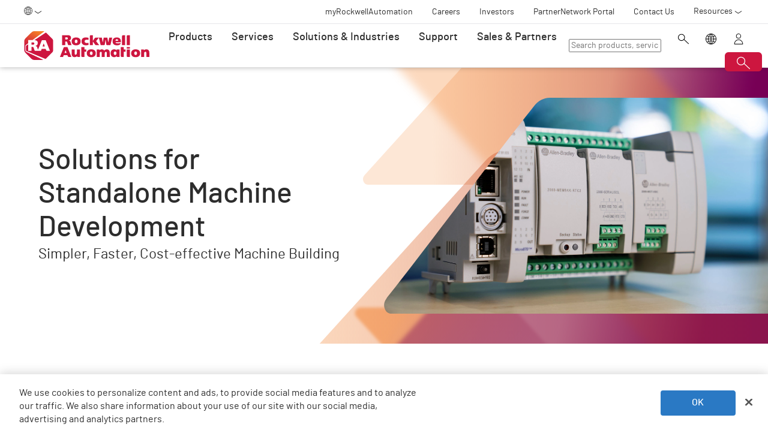

--- FILE ---
content_type: text/html;charset=utf-8
request_url: https://www.rockwellautomation.com/en-dk/capabilities/smart-manufacturing/micro-control-request.html
body_size: 12634
content:
<!DOCTYPE HTML>
<html lang="en-DK" data-timezone="Europe/Rome">
    <head>

    <meta http-equiv="X-UA-Compatible" content="IE=edge"/>
    <meta charset="UTF-8"/>
    
    <title>Micro Control System Solutions Request | Rockwell Automation | DK</title>
    <link rel="canonical" href="https://www.rockwellautomation.com/en-us/capabilities/smart-manufacturing/micro-control-request.html"/>

    
    

    
        <link rel="alternate" hreflang="en-ie" href="https://www.rockwellautomation.com/en-ie/capabilities/smart-manufacturing/micro-control-request.html"/>
    
        <link rel="alternate" hreflang="en-us" href="https://www.rockwellautomation.com/en-us/capabilities/smart-manufacturing/micro-control-request.html"/>
    
        <link rel="alternate" hreflang="en-ca" href="https://www.rockwellautomation.com/en-ca/capabilities/smart-manufacturing/micro-control-request.html"/>
    
        <link rel="alternate" hreflang="es-pr" href="https://www.rockwellautomation.com/es-pr/capabilities/smart-manufacturing/micro-control-request.html"/>
    
        <link rel="alternate" hreflang="en-il" href="https://www.rockwellautomation.com/en-il/capabilities/smart-manufacturing/micro-control-request.html"/>
    
        <link rel="alternate" hreflang="en-in" href="https://www.rockwellautomation.com/en-in/capabilities/smart-manufacturing/micro-control-request.html"/>
    
        <link rel="alternate" hreflang="en-za" href="https://www.rockwellautomation.com/en-za/capabilities/smart-manufacturing/micro-control-request.html"/>
    
        <link rel="alternate" hreflang="zh-cn" href="https://www.rockwellautomation.com.cn/capabilities/smart-manufacturing/micro-control-request.html"/>
    
        <link rel="alternate" hreflang="de-at" href="https://www.rockwellautomation.com/de-at/capabilities/smart-manufacturing/micro-control-request.html"/>
    
        <link rel="alternate" hreflang="fr-ch" href="https://www.rockwellautomation.com/fr-ch/capabilities/smart-manufacturing/micro-control-request.html"/>
    
        <link rel="alternate" hreflang="en-au" href="https://www.rockwellautomation.com/en-au/capabilities/smart-manufacturing/micro-control-request.html"/>
    
        <link rel="alternate" hreflang="en-cz" href="https://www.rockwellautomation.com/en-cz/capabilities/smart-manufacturing/micro-control-request.html"/>
    
        <link rel="alternate" hreflang="de-ch" href="https://www.rockwellautomation.com/de-ch/capabilities/smart-manufacturing/micro-control-request.html"/>
    
        <link rel="alternate" hreflang="ja-jp" href="https://www.rockwellautomation.com/ja-jp/capabilities/smart-manufacturing/micro-control-request.html"/>
    
        <link rel="alternate" hreflang="en-ro" href="https://www.rockwellautomation.com/en-ro/capabilities/smart-manufacturing/micro-control-request.html"/>
    
        <link rel="alternate" hreflang="en-pl" href="https://www.rockwellautomation.com/en-pl/capabilities/smart-manufacturing/micro-control-request.html"/>
    
        <link rel="alternate" hreflang="de-de" href="https://www.rockwellautomation.com/de-de/capabilities/smart-manufacturing/micro-control-request.html"/>
    
        <link rel="alternate" hreflang="en-tr" href="https://www.rockwellautomation.com/en-tr/capabilities/smart-manufacturing/micro-control-request.html"/>
    
        <link rel="alternate" hreflang="en-nl" href="https://www.rockwellautomation.com/en-nl/capabilities/smart-manufacturing/micro-control-request.html"/>
    
        <link rel="alternate" hreflang="en-no" href="https://www.rockwellautomation.com/en-no/capabilities/smart-manufacturing/micro-control-request.html"/>
    
        <link rel="alternate" hreflang="zh-tw" href="https://www.rockwellautomation.com/zh-tw/capabilities/smart-manufacturing/micro-control-request.html"/>
    
        <link rel="alternate" hreflang="en-fi" href="https://www.rockwellautomation.com/en-fi/capabilities/smart-manufacturing/micro-control-request.html"/>
    
        <link rel="alternate" hreflang="en-ru" href="https://www.rockwellautomation.com/en-ru/capabilities/smart-manufacturing/micro-control-request.html"/>
    
        <link rel="alternate" hreflang="en-be" href="https://www.rockwellautomation.com/en-be/capabilities/smart-manufacturing/micro-control-request.html"/>
    
        <link rel="alternate" hreflang="pt-br" href="https://www.rockwellautomation.com/pt-br/capabilities/smart-manufacturing/micro-control-request.html"/>
    
        <link rel="alternate" hreflang="ko-kr" href="https://www.rockwellautomation.com/ko-kr/capabilities/smart-manufacturing/micro-control-request.html"/>
    
        <link rel="alternate" hreflang="en-pr" href="https://www.rockwellautomation.com/en-pr/capabilities/smart-manufacturing/micro-control-request.html"/>
    
        <link rel="alternate" hreflang="es-es" href="https://www.rockwellautomation.com/es-es/capabilities/smart-manufacturing/micro-control-request.html"/>
    
        <link rel="alternate" hreflang="en-dk" href="https://www.rockwellautomation.com/en-dk/capabilities/smart-manufacturing/micro-control-request.html"/>
    
        <link rel="alternate" hreflang="fr-ca" href="https://www.rockwellautomation.com/fr-ca/capabilities/smart-manufacturing/micro-control-request.html"/>
    
        <link rel="alternate" hreflang="es-mx" href="https://www.rockwellautomation.com/es-mx/capabilities/smart-manufacturing/micro-control-request.html"/>
    
        <link rel="alternate" hreflang="es-co" href="https://www.rockwellautomation.com/es-co/capabilities/smart-manufacturing/micro-control-request.html"/>
    
        <link rel="alternate" hreflang="en-hu" href="https://www.rockwellautomation.com/en-hu/capabilities/smart-manufacturing/micro-control-request.html"/>
    
        <link rel="alternate" hreflang="it-it" href="https://www.rockwellautomation.com/it-it/capabilities/smart-manufacturing/micro-control-request.html"/>
    
        <link rel="alternate" hreflang="en-ua" href="https://www.rockwellautomation.com/en-ua/capabilities/smart-manufacturing/micro-control-request.html"/>
    
        <link rel="alternate" hreflang="en-nz" href="https://www.rockwellautomation.com/en-nz/capabilities/smart-manufacturing/micro-control-request.html"/>
    
        <link rel="alternate" hreflang="pt-pt" href="https://www.rockwellautomation.com/pt-pt/capabilities/smart-manufacturing/micro-control-request.html"/>
    
        <link rel="alternate" hreflang="es-ar" href="https://www.rockwellautomation.com/es-ar/capabilities/smart-manufacturing/micro-control-request.html"/>
    
        <link rel="alternate" hreflang="fr-be" href="https://www.rockwellautomation.com/fr-be/capabilities/smart-manufacturing/micro-control-request.html"/>
    
        <link rel="alternate" hreflang="en-se" href="https://www.rockwellautomation.com/en-se/capabilities/smart-manufacturing/micro-control-request.html"/>
    
        <link rel="alternate" hreflang="en-mde" href="https://www.rockwellautomation.com/en-mde/capabilities/smart-manufacturing/micro-control-request.html"/>
    
        <link rel="alternate" hreflang="en-sg" href="https://www.rockwellautomation.com/en-sg/capabilities/smart-manufacturing/micro-control-request.html"/>
    
        <link rel="alternate" hreflang="fr-fr" href="https://www.rockwellautomation.com/fr-fr/capabilities/smart-manufacturing/micro-control-request.html"/>
    
        <link rel="alternate" hreflang="en-gb" href="https://www.rockwellautomation.com/en-gb/capabilities/smart-manufacturing/micro-control-request.html"/>
    
        <link rel="alternate" hreflang="en-id" href="https://www.rockwellautomation.com/en-id/capabilities/smart-manufacturing/micro-control-request.html"/>
    

    
    <script>
// akam-sw.js install script version 1.3.6
"serviceWorker"in navigator&&"find"in[]&&function(){var e=new Promise(function(e){"complete"===document.readyState||!1?e():(window.addEventListener("load",function(){e()}),setTimeout(function(){"complete"!==document.readyState&&e()},1e4))}),n=window.akamServiceWorkerInvoked,r="1.3.6";if(n)aka3pmLog("akam-setup already invoked");else{window.akamServiceWorkerInvoked=!0,window.aka3pmLog=function(){window.akamServiceWorkerDebug&&console.log.apply(console,arguments)};function o(e){(window.BOOMR_mq=window.BOOMR_mq||[]).push(["addVar",{"sm.sw.s":e,"sm.sw.v":r}])}var i="/akam-sw.js",a=new Map;navigator.serviceWorker.addEventListener("message",function(e){var n,r,o=e.data;if(o.isAka3pm)if(o.command){var i=(n=o.command,(r=a.get(n))&&r.length>0?r.shift():null);i&&i(e.data.response)}else if(o.commandToClient)switch(o.commandToClient){case"enableDebug":window.akamServiceWorkerDebug||(window.akamServiceWorkerDebug=!0,aka3pmLog("Setup script debug enabled via service worker message"),v());break;case"boomerangMQ":o.payload&&(window.BOOMR_mq=window.BOOMR_mq||[]).push(o.payload)}aka3pmLog("akam-sw message: "+JSON.stringify(e.data))});var t=function(e){return new Promise(function(n){var r,o;r=e.command,o=n,a.has(r)||a.set(r,[]),a.get(r).push(o),navigator.serviceWorker.controller&&(e.isAka3pm=!0,navigator.serviceWorker.controller.postMessage(e))})},c=function(e){return t({command:"navTiming",navTiming:e})},s=null,m={},d=function(){var e=i;return s&&(e+="?othersw="+encodeURIComponent(s)),function(e,n){return new Promise(function(r,i){aka3pmLog("Registering service worker with URL: "+e),navigator.serviceWorker.register(e,n).then(function(e){aka3pmLog("ServiceWorker registration successful with scope: ",e.scope),r(e),o(1)}).catch(function(e){aka3pmLog("ServiceWorker registration failed: ",e),o(0),i(e)})})}(e,m)},g=navigator.serviceWorker.__proto__.register;if(navigator.serviceWorker.__proto__.register=function(n,r){return n.includes(i)?g.call(this,n,r):(aka3pmLog("Overriding registration of service worker for: "+n),s=new URL(n,window.location.href),m=r,navigator.serviceWorker.controller?new Promise(function(n,r){var o=navigator.serviceWorker.controller.scriptURL;if(o.includes(i)){var a=encodeURIComponent(s);o.includes(a)?(aka3pmLog("Cancelling registration as we already integrate other SW: "+s),navigator.serviceWorker.getRegistration().then(function(e){n(e)})):e.then(function(){aka3pmLog("Unregistering existing 3pm service worker"),navigator.serviceWorker.getRegistration().then(function(e){e.unregister().then(function(){return d()}).then(function(e){n(e)}).catch(function(e){r(e)})})})}else aka3pmLog("Cancelling registration as we already have akam-sw.js installed"),navigator.serviceWorker.getRegistration().then(function(e){n(e)})}):g.call(this,n,r))},navigator.serviceWorker.controller){var u=navigator.serviceWorker.controller.scriptURL;u.includes("/akam-sw.js")||u.includes("/akam-sw-preprod.js")||u.includes("/threepm-sw.js")||(aka3pmLog("Detected existing service worker. Removing and re-adding inside akam-sw.js"),s=new URL(u,window.location.href),e.then(function(){navigator.serviceWorker.getRegistration().then(function(e){m={scope:e.scope},e.unregister(),d()})}))}else e.then(function(){window.akamServiceWorkerPreprod&&(i="/akam-sw-preprod.js"),d()});if(window.performance){var w=window.performance.timing,l=w.responseEnd-w.responseStart;c(l)}e.then(function(){t({command:"pageLoad"})});var k=!1;function v(){window.akamServiceWorkerDebug&&!k&&(k=!0,aka3pmLog("Initializing debug functions at window scope"),window.aka3pmInjectSwPolicy=function(e){return t({command:"updatePolicy",policy:e})},window.aka3pmDisableInjectedPolicy=function(){return t({command:"disableInjectedPolicy"})},window.aka3pmDeleteInjectedPolicy=function(){return t({command:"deleteInjectedPolicy"})},window.aka3pmGetStateAsync=function(){return t({command:"getState"})},window.aka3pmDumpState=function(){aka3pmGetStateAsync().then(function(e){aka3pmLog(JSON.stringify(e,null,"\t"))})},window.aka3pmInjectTiming=function(e){return c(e)},window.aka3pmUpdatePolicyFromNetwork=function(){return t({command:"pullPolicyFromNetwork"})})}v()}}();</script>
<script src="/etc.clientlibs/rockwell-automation/clientlibs/clientlib-site/resources/build/headScripts.bundle.js?1768496948338" data-ot-ignore></script>

    
    <link rel="preconnect" href="https://rockwellautomation.scene7.com/" crossorigin/>
    <link rel="dns-prefetch" href="https://rockwellautomation.scene7.com/"/>
    <link rel="dns-prefetch" href="https://map.rockwellautomation.com/"/>
    <link rel="dns-prefetch" href="https://raselect.rockwellautomation.com/"/>
    <link rel="dns-prefetch" href="https://assets.adobedtm.com/"/>
    <link rel="dns-prefetch" href="https://api.company-target.com/"/>
    <link rel="dns-prefetch" href="https://cdn.cookielaw.org/"/>
    <link rel="dns-prefetch" href="https://s.go-mpulse.net/"/>
    <link rel="dns-prefetch" href="https://www.google-analytics.com/"/>
    <link rel="dns-prefetch" href="https://www.googletagmanager.com/"/>
    <link rel="dns-prefetch" href="https://tag.nrich.ai/"/>
    <link rel="dns-prefetch" href="https://c.oracleinfinity.io/"/>

    
    <link rel="preload" href="/etc.clientlibs/rockwell-aem-base/clientlibs/clientlib-base/resources/fonts/barlow-bold-webfont.woff2?zdfsaf1" as="font" type="font/woff2" crossorigin/>
    <link rel="preload" href="/etc.clientlibs/rockwell-aem-base/clientlibs/clientlib-base/resources/fonts/barlow-regular-webfont.woff2?zdfsaf1" as="font" type="font/woff2" crossorigin/>
    <link rel="preload" href="/etc.clientlibs/rockwell-aem-base/clientlibs/clientlib-base/resources/fonts/barlow-medium-webfont.woff2?zdfsaf1" as="font" type="font/woff2" crossorigin/>

    

    
    
    <meta name="description" content="Get started with a smart automation solution, contact us to find out about the special offer on Micro Control Systems."/>
    <meta name="template" content="sectionpage"/>
    <meta id="viewport" name="viewport" content="width=device-width, initial-scale=1.0"/>
    
    
    <meta property="language" content="en"/>
    <meta property="country" content="DK"/>
    
    
    <meta property="og:type" content="website"/>
    <meta property="og:site_name" content="Rockwell Automation"/>
    <meta property="og:title" content="Micro Control System Solutions Request | Rockwell Automation | DK"/>
    <meta property="og:url" content="https://www.rockwellautomation.com/en-us/capabilities/smart-manufacturing/micro-control-request.html"/>
    <meta property="og:description" content="Get started with a smart automation solution, contact us to find out about the special offer on Micro Control Systems."/>
    <meta property="og:image" content="https://rockwellautomation.scene7.com/is/image/rockwellautomation/16x9-2080-micro870-controller.2400.jpg"/>
    <meta name="twitter:card" content="summary"/>

    

    <!-- Product Schema Markup for Product Category and Family Pages -->
    
    
    
    

    
    

    
        <meta name="solution" content="Industrial Automation &amp; Control,Micro Control,Smart Manufacturing"/>
    

    

    
    

    

    <!-- OneTrust Cookies Consent Notice start -->
    
        <!-- Privacy Id -->
        
            <!-- SDK Script -->
            <script src="https://cdn.cookielaw.org/scripttemplates/otSDKStub.js" data-document-language="true" type="text/javascript" charset="UTF-8" data-domain-script="78a8d521-a282-4300-8e9d-2eec6c0eaa70"></script>
            <!-- Auto Block -->
            <script type="text/javascript" src="https://cdn.cookielaw.org/consent/78a8d521-a282-4300-8e9d-2eec6c0eaa70/OtAutoBlock.js"></script>
        
        <!-- OneTrust Wrapper -->
        
        <script src="/etc.clientlibs/rockwell-automation/clientlibs/clientlib-site/resources/build/onetrustScripts.bundle.js?1744903565144" type="text/javascript"></script>
    
    <!-- OneTrust Cookies Consent Notice end -->

    <!-- Hide breadcrumb, footer and floating-button when hideHeaderFooter=true param is found. This is for Binge Experience. -->
    

    
    
    <script type="text/javascript">
            if ( !window.CQ_Analytics ) {
                window.CQ_Analytics = {};
            }
            if ( !CQ_Analytics.TestTarget ) {
                CQ_Analytics.TestTarget = {};
            }
            CQ_Analytics.TestTarget.clientCode = 'rockwellautomation';
            CQ_Analytics.TestTarget.currentPagePath = '\/content\/rockwell\u002Dautomation\/global\/emea\/en\/capabilities\/smart\u002Dmanufacturing\/micro\u002Dcontrol\u002Drequest';
        </script>
    <script src="/etc.clientlibs/cq/testandtarget/clientlibs/testandtarget/parameters.min.js"></script>
<script src="/etc.clientlibs/clientlibs/granite/jquery.min.js"></script>
<script src="/etc.clientlibs/cq/personalization/clientlib/personalization/integrations/commons.min.js"></script>
<script src="/etc.clientlibs/cq/testandtarget/clientlibs/testandtarget/atjs-integration.min.js"></script>


    

    
    
    


    


    
    <link rel="apple-touch-icon" sizes="180x180" href="/etc.clientlibs/rockwell-aem-base/clientlibs/clientlib-base/resources/favicons/apple-touch-icon.png"/>
    <link rel="icon" type="image/png" sizes="32x32" href="/etc.clientlibs/rockwell-aem-base/clientlibs/clientlib-base/resources/favicons/favicon-32x32.png"/>
    <link rel="icon" type="image/png" sizes="16x16" href="/etc.clientlibs/rockwell-aem-base/clientlibs/clientlib-base/resources/favicons/favicon-16x16.png"/>
    <link rel="manifest" href="/etc.clientlibs/rockwell-aem-base/clientlibs/clientlib-base/resources/favicons/site.webmanifest"/>

    <script type="module" src="https://www.rockwellautomation.com/resources/components/platform/webcomponents/build/racom.esm.js" data-ot-ignore></script>
    <script nomodule src="https://www.rockwellautomation.com/resources/components/platform/webcomponents/build/racom.js" data-ot-ignore></script>
    <link rel="stylesheet" href="https://www.rockwellautomation.com/resources/components/platform/webcomponents/build/racom.css"/>

    
    <link rel="stylesheet" href="/etc.clientlibs/rockwell-automation/clientlibs/clientlib-site/resources/build/site.bundle.css?1768496948317"/>

    
    
    

    <!-- Data Layer implementation remains as inline script due to HTL expressions -->
    <script data-ot-ignore>
        (function () {
            var pageEventData = {};

            pageEventData.pageInfo = {};
            rockwellUtils.addVal(pageEventData.pageInfo, "canonicalUrl", "https://www.rockwellautomation.com/en-us/capabilities/smart-manufacturing/micro-control-request.html");
            // When canonical URL is empty (e.g. error page response) then simply
            // grab the current URL from the user's browser.
            if (!pageEventData.pageInfo.canonicalUrl) {
                pageEventData.pageInfo.canonicalUrl = window.location.href.split('?')[0];
            }
            rockwellUtils.addVal(pageEventData.pageInfo, "pageName", "micro-control-request");
            rockwellUtils.addVal(pageEventData.pageInfo, "pageModified", "2024-11-08T16:45:46+0000");
            rockwellUtils.addVal(pageEventData.pageInfo, "pageType", "");
            rockwellUtils.addVal(pageEventData.pageInfo, "language", "en");
            rockwellUtils.addVal(pageEventData.pageInfo, "environment", "prod");
            rockwellUtils.addVal(pageEventData.pageInfo, "localTimestamp", rockwellUtils.getLocalTimestamp());
            rockwellUtils.addVal(pageEventData.pageInfo, "siteSection", "capabilities");
            rockwellUtils.addVal(pageEventData.pageInfo, "siteSubsection1", "smart-manufacturing");
            rockwellUtils.addVal(pageEventData.pageInfo, "siteSubsection2", "micro-control-request");
            rockwellUtils.addVal(pageEventData.pageInfo, "siteSubsection3", "");
            rockwellUtils.addVal(pageEventData.pageInfo, "siteSubsection4", "");

            pageEventData.contentInfo = {};
            rockwellUtils.addVal(pageEventData.contentInfo, "author", "");
            rockwellUtils.addVal(pageEventData.contentInfo, "publicationDate", "");
            rockwellUtils.addVal(pageEventData.contentInfo, "contentTags", "", ",");

            var pageViewData = {};

            var isHomePage = false;
            if ("true" === "false") {
                isHomePage = true;
            }
            var isLanguageSelectorPage = "sectionpage" === "languageselectorpage";
            var domain = window.location.host.split(".");
            var webDomain = domain.length > 2 ? domain[1] : domain[0];
            var subDomain = domain.length > 2 ? (domain[0] != "www" ? domain[0] : "n/a") : "n/a"
            let pageName = webDomain;

            if (isHomePage) {
                rockwellUtils.addVal(pageViewData, "slug", "homepage");
                rockwellUtils.addVal(pageViewData, "path", "/");
                pageName += ":homepage";
            } else {
                pageName += ":capabilities:smart-manufacturing:micro-control-request";
                if (isLanguageSelectorPage) {
                    pageName +=":lang-selection";
                }
                rockwellUtils.addVal(pageViewData, "slug", "micro-control-request");
                rockwellUtils.addVal(pageViewData, "path", window.location.pathname.replace(".html", ""));
            }

            rockwellUtils.addVal(pageViewData, "pageName", pageName);
            rockwellUtils.addVal(pageViewData, "pageType", "");
            // When canonical URL is empty (e.g. error page response) then simply
            // grab the current URL from the user's browser.
            var fullUrl = window.location.href;
            var currentPagePath = fullUrl.split('?')[0];
            var queryParams = fullUrl.split('?')[1];
            rockwellUtils.addVal(pageViewData, "pageUrl", currentPagePath);
            rockwellUtils.addVal(pageViewData, "urlParameter", queryParams);
            rockwellUtils.addVal(pageViewData, "fullUrl", fullUrl);

            rockwellUtils.addVal(pageViewData, "hostName", window.location.hostname);

            rockwellUtils.addVal(pageViewData, "subDomain", subDomain);

            // Using the cookie instead of referrer as referrer is empty string in some of the scenarios.
            var referrerUrl = rockwellUtils.getCookie("fullReferringUrl").split('?')[0];

            rockwellUtils.addVal(pageViewData, "referringUrl", referrerUrl);
            rockwellUtils.addVal(pageViewData, "fullReferringUrl", rockwellUtils.getCookie("fullReferringUrl"));

            rockwellUtils.addVal(pageViewData, "previousPageName", rockwellUtils.getCookie("previousPageName"));
            rockwellUtils.setCookie("previousPageName", pageName, 30);

            rockwellUtils.addVal(pageViewData, "aemPageTemplateName", "sectionpage");
            rockwellUtils.addVal(pageViewData, "siteCountry", "DK");
            rockwellUtils.addVal(pageViewData, "siteLanguage", "en");
            rockwellUtils.addVal(pageViewData, "primaryCategory", "capabilities");
            rockwellUtils.addVal(pageViewData, "subCategory1", "smart-manufacturing");
            rockwellUtils.addVal(pageViewData, "subCategory2", "micro-control-request");
            rockwellUtils.addVal(pageViewData, "subCategory3", "");

            digitalData.push({
                event: "pageView",
                page: pageViewData
            });

            var dlmEventHandler = window.dlmEventHandler || function(e) {
                return e;
            }

            var subscribedEvents = ["SDI-DLM:affinity"];

            subscribedEvents.forEach(function(subscribedEvent){
                window.removeEventListener(subscribedEvent, dlmEventHandler, false);
                window.addEventListener(subscribedEvent, dlmEventHandler, false);
            });
        })();
    </script>

    
        
        <script data-ot-ignore>
        ;(function(win, doc, style, timeout) {
            var STYLE_ID = 'at-body-style';
            function getParent() {
                return doc.getElementsByTagName('head')[0];
            }
            function addStyle(parent, id, def) {
                if (!parent) { return; }
                var style = doc.createElement('style');
                style.id = id;
                style.innerHTML = def;
                parent.appendChild(style);
            }
            function removeStyle(parent, id) {
                if (!parent) { return; }
                var style = doc.getElementById(id);
                if (!style) { return; }
                parent.removeChild(style);
            }
            addStyle(getParent(), STYLE_ID, style);
            setTimeout(function() {
                removeStyle(getParent(), STYLE_ID);
            }, timeout);
        }(window, document, "body {opacity: 0 !important}", 3000));
    </script>
    

    
    
        
        
            
            
            
                <script type="text/plain" class="optanon-category-C0002" src="//assets.adobedtm.com/5721cad0347b/09581fb6124d/launch-c9e49922b277.min.js" async></script>
            
        

        
    
    


    
    

    <!-- SEO -->
    
    <meta name="publication-date" content="2024-11-08"/>
    <meta name="search-boost" content="1"/>
    
    <!-- Schemas -->
    
    

<script>(window.BOOMR_mq=window.BOOMR_mq||[]).push(["addVar",{"rua.upush":"false","rua.cpush":"true","rua.upre":"false","rua.cpre":"false","rua.uprl":"false","rua.cprl":"false","rua.cprf":"false","rua.trans":"SJ-fb541e35-30bd-4c81-b1c3-81b0e2b45f15","rua.cook":"false","rua.ims":"false","rua.ufprl":"false","rua.cfprl":"false","rua.isuxp":"false","rua.texp":"norulematch","rua.ceh":"false","rua.ueh":"false","rua.ieh.st":"0"}]);</script>
                              <script>!function(a){var e="https://s.go-mpulse.net/boomerang/",t="addEventListener";if("False"=="True")a.BOOMR_config=a.BOOMR_config||{},a.BOOMR_config.PageParams=a.BOOMR_config.PageParams||{},a.BOOMR_config.PageParams.pci=!0,e="https://s2.go-mpulse.net/boomerang/";if(window.BOOMR_API_key="3GB5U-4P5MU-6NE3E-PY6DW-3WWN8",function(){function n(e){a.BOOMR_onload=e&&e.timeStamp||(new Date).getTime()}if(!a.BOOMR||!a.BOOMR.version&&!a.BOOMR.snippetExecuted){a.BOOMR=a.BOOMR||{},a.BOOMR.snippetExecuted=!0;var i,_,o,r=document.createElement("iframe");if(a[t])a[t]("load",n,!1);else if(a.attachEvent)a.attachEvent("onload",n);r.src="javascript:void(0)",r.title="",r.role="presentation",(r.frameElement||r).style.cssText="width:0;height:0;border:0;display:none;",o=document.getElementsByTagName("script")[0],o.parentNode.insertBefore(r,o);try{_=r.contentWindow.document}catch(O){i=document.domain,r.src="javascript:var d=document.open();d.domain='"+i+"';void(0);",_=r.contentWindow.document}_.open()._l=function(){var a=this.createElement("script");if(i)this.domain=i;a.id="boomr-if-as",a.src=e+"3GB5U-4P5MU-6NE3E-PY6DW-3WWN8",BOOMR_lstart=(new Date).getTime(),this.body.appendChild(a)},_.write("<bo"+'dy onload="document._l();">'),_.close()}}(),"".length>0)if(a&&"performance"in a&&a.performance&&"function"==typeof a.performance.setResourceTimingBufferSize)a.performance.setResourceTimingBufferSize();!function(){if(BOOMR=a.BOOMR||{},BOOMR.plugins=BOOMR.plugins||{},!BOOMR.plugins.AK){var e="true"=="true"?1:0,t="",n="clrwmiixykutu2llos3a-f-c8c8aa16c-clientnsv4-s.akamaihd.net",i="false"=="true"?2:1,_={"ak.v":"39","ak.cp":"52838","ak.ai":parseInt("256021",10),"ak.ol":"0","ak.cr":8,"ak.ipv":4,"ak.proto":"h2","ak.rid":"950c72f5","ak.r":51208,"ak.a2":e,"ak.m":"b","ak.n":"essl","ak.bpcip":"18.227.102.0","ak.cport":49552,"ak.gh":"23.209.83.29","ak.quicv":"","ak.tlsv":"tls1.3","ak.0rtt":"","ak.0rtt.ed":"","ak.csrc":"-","ak.acc":"","ak.t":"1768649910","ak.ak":"hOBiQwZUYzCg5VSAfCLimQ==2gDJKMjfDzGrzOvc110K3k44peizqkVlU4miBmU020+OGonqlBXKnjNN/zK3lXxMBSva3cI3pgR1m2+DONEb32nxyICEmO/ZOGcW0CoACk5WvoM9P+HgysDXHazL7uOdpymkj4sUID+uywTVC6dz8NVY/2dIgcrVmhbuIOx84rjGnpe6Swvz9zRlK67WgRIoZmd9/u3Jw/akqRkbRlCXRxcVPuYzISfWbHNfFXxerzriLQI5tUoU9bB57mYvrHb3DOUsuJMw/QyqbfXt2Z8UQaYWEKeAMJjQXbeSxKYfiGkZTcCPZlcjqNFhnk2BBYWGb+Av2GxP26jJZJxKVkdhjoCvsVPiLnFjiYm48edvTZPhOks3LaWdu+IYD9Gy04l2MI1XoKIrGJrKP9VxipyUd2jH0ijRbIVniKwAnKbewyU=","ak.pv":"253","ak.dpoabenc":"","ak.tf":i};if(""!==t)_["ak.ruds"]=t;var o={i:!1,av:function(e){var t="http.initiator";if(e&&(!e[t]||"spa_hard"===e[t]))_["ak.feo"]=void 0!==a.aFeoApplied?1:0,BOOMR.addVar(_)},rv:function(){var a=["ak.bpcip","ak.cport","ak.cr","ak.csrc","ak.gh","ak.ipv","ak.m","ak.n","ak.ol","ak.proto","ak.quicv","ak.tlsv","ak.0rtt","ak.0rtt.ed","ak.r","ak.acc","ak.t","ak.tf"];BOOMR.removeVar(a)}};BOOMR.plugins.AK={akVars:_,akDNSPreFetchDomain:n,init:function(){if(!o.i){var a=BOOMR.subscribe;a("before_beacon",o.av,null,null),a("onbeacon",o.rv,null,null),o.i=!0}return this},is_complete:function(){return!0}}}}()}(window);</script></head>
    <body class="sectionpage basepage page basicpage enable-animations" data-page-path="/content/rockwell-automation/global/emea/en/capabilities/smart-manufacturing/micro-control-request/jcr:content">
        

        <div class="related-content-group" data-resource-path="/en-dk/capabilities/smart-manufacturing/micro-control-request/jcr:content"/>
        
        
            



            

    
        <div class="loader">
    <div class="loader-dots">
        <div class="loader-dot"></div>
        <div class="loader-dot"></div>
        <div class="loader-dot"></div>
        <div class="loader-dot"></div>
        <div class="loader-dot"></div>
        <div class="loader-dot"></div>
        <div class="loader-dot"></div>
        <div class="loader-dot"></div>
    </div>
    <div class="loader-text">
        Loading
    </div>
</div>

        <header class="global-nav">










    


<ra-header origin="https://www.rockwellautomation.com" path="/en-dk/config-pages/header-v2-config" variation="racom" selection="normal" font-unit="rem">
</ra-header>
</header>
    

    
        <div class="alert-banner-config" data-path="https://www.rockwellautomation.com/en-dk/config-pages/alert-banner-config.html"></div>
        <div class="fly-in-config" data-path="https://www.rockwellautomation.com/en-dk/config-pages/fly-in-config.html" data-author-run-mode="false"></div>
        <div class="abm-intent-drawer-config" data-path="https://www.rockwellautomation.com/en-dk/config-pages/abm-intent-drawer-config/_jcr_content/root/main-par/abm_intent_drawer.html"></div>
    

    <div class="root responsivegrid">


<div class="aem-Grid aem-Grid--12 aem-Grid--default--12 ">
    
    <main class="main-wrapper responsivegrid aem-GridColumn aem-GridColumn--default--12" id="main-content">


<div class="aem-Grid aem-Grid--12 aem-Grid--default--12 ">
    
    <div class="hero-banner aem-GridColumn aem-GridColumn--default--12">







    
    
<script src="/etc.clientlibs/clientlibs/granite/utils.min.js"></script>






    
    
        
        
        
        

        
        
        
        

        
        
        
        

        

        
        

        
        
        
            
            
            
            
            
            
            
        

        
        

        
        <div class="hero-banner__container" data-color="orange-purple">

            

            
            <div class="hero-banner__text-container">
                <div class="hero-banner__subtitle-container">
                    
                    <div class="hero-banner__subtitle-text">
                        
                    </div>
                    
                </div>
                <!-- <div data-sly-test="false" class="hero-banner__product-experience-label">
                    <div class="breadcrumb" data-sly-resource=""></div>
                </div> -->
                
                
                
                
                <h1 class="hero-banner__title">Solutions for Standalone Machine Development</h1>
                <div class="hero-banner__copy-text">Simpler, Faster, Cost-effective Machine Building </div>

                
                
                <div class="hero-banner__buttons-container">
                    







                </div>
            </div>

            
            <div class="hero-banner__media-container">
                <div class="hero-banner__media-wrapper">
                    <div class="hero-banner__media-mask-wrapper">
                        <svg>
                            <clipPath id="hero-banner__media-mask" clipPathUnits="objectBoundingBox">
                                <path d="M1,0 H0.433 C0.417,-0.001,0.401,0.014,0.39,0.04 C0.332,0.17,0.266,0.325,0.2,0.481 C0.133,0.638,0.066,0.795,0.008,0.925 C0.007,0.929,0.005,0.933,0.004,0.937 C0,0.948,-0.001,0.964,0.002,0.977 C0.006,0.995,0.012,1,0.021,1 H0.493 H1 V0"></path>
                            </clipPath>
                        </svg>
                    </div>

                    
                    
    
    
        
        
        

        

        <picture class=" aspect-ratio--16x9">
            
            

            
            

            

            
                
                <source srcset="https://rockwellautomation.scene7.com/is/image/rockwellautomation/16x9-2080-micro870-controller.2400.jpg" media="(min-width: 768px)"/>
            
            

            
            
                
                
                    
                    
                    
                        <img class="hero-banner__image  main-image" width="2400" height="auto" src="https://rockwellautomation.scene7.com/is/image/rockwellautomation/16x9-2080-micro870-controller.2400.jpg" alt="Front angled view of A Micro870 Programmable Logic Controller" data-trackable="true"/>
                    
                
            
        </picture>

        
        

        
    


                    
                    

                    
                    
                    
                </div>

                

                
                <div class="hero-banner__shards-container">
                    
                    
                <svg class="hero-banner__shard-1" viewBox="0 0 717 207" fill="none" xmlns="http://www.w3.org/2000/svg">
                    <path d="M249.8 207H10.4495C6.19688 207 2.82983 205.724 0.938679 201.312C-0.577245 198.08 -0.237038 194.163 1.81421 191.311C2.54466 190.275 3.34013 189.295 4.19065 188.374C62.8314 123.552 121.467 58.7141 180.108 -6.13348C185.761 -12.5922 193.586 -16.1643 201.716 -15.9942H852.824C860.609 -15.9942 863.971 -12.257 863.971 -3.67206V194.513C864.116 196.979 863.716 199.446 862.8 201.702C861.49 204.764 858.778 206.795 855.721 207H249.8Z" fill="url(#paint0_linear_1611_13355)"/>
                    <defs>
                        <linearGradient id="paint0_linear_1611_13355" x1="122" y1="106" x2="683" y2="101" gradientUnits="userSpaceOnUse">
                            <stop class="stop1" stop-opacity="0.19"/>
                            <stop class="stop2" offset="1" stop-opacity="0.7"/>
                        </linearGradient>
                    </defs>
                </svg>
            
                    
                <svg class="hero-banner__shard-2" viewBox="0 0 400 317" fill="none" xmlns="http://www.w3.org/2000/svg">
                    <g filter="url(#filter0_f_1835_28226)">
                        <path d="M108.509 128.66L6.45543 16.8676C4.64222 14.8418 3.81416 12.694 5.10934 9.91214C6.00219 7.81234 8.01288 6.3046 10.2456 6.0662C11.0503 5.97272 11.8564 5.93368 12.6575 5.94646C68.5328 6.2498 120.512 4.31511 176.399 4.6078C181.886 4.54782 186.923 6.75271 190.309 10.6982L393.621 233.848C396.94 237.557 396.594 240.751 392.505 244.411L281.311 310.175C279.927 311.01 278.812 311.846 277.388 312.682C275.371 313.362 273.248 312.936 271.847 311.567L108.509 128.66Z" fill="url(#paint0_linear_1835_28226)" fill-opacity="0.8"></path>
                    </g>
                    <defs>
                        <filter id="filter0_f_1835_28226" x="0.479736" y="0.577637" width="399.388" height="316.423" filterUnits="userSpaceOnUse" color-interpolation-filters="sRGB">
                            <feFlood flood-opacity="0" result="BackgroundImageFix"></feFlood>
                            <feBlend mode="normal" in="SourceGraphic" in2="BackgroundImageFix" result="shape"></feBlend>
                            <feGaussianBlur stdDeviation="2" result="effect1_foregroundBlur_1835_28226"></feGaussianBlur>
                        </filter>
                        <linearGradient id="paint0_linear_1835_28226" x1="-113" y1="-126.962" x2="200" y2="87.0376" gradientUnits="userSpaceOnUse">
                            <stop class="stop1" offset="0.583333" stop-opacity="0.61"></stop>
                            <stop class="stop2" offset="1" stop-opacity="0.21"></stop>
                        </linearGradient>
                    </defs>
                </svg>
            
                    
                <svg class="hero-banner__shard-3" viewBox="0 0 661 409" fill="none" xmlns="http://www.w3.org/2000/svg">
                    <g filter="url(#filter0_f_1611_13353)">
                        <path d="M200.11 236.579L16.9942 35.9882C13.7408 32.3532 12.255 28.4993 14.5789 23.5078C16.181 19.7401 19.7888 17.0348 23.795 16.607C25.2388 16.4393 26.6853 16.3693 28.1227 16.3922C128.381 16.9365 221.647 13.465 321.927 13.9902C331.771 13.8826 340.81 17.8388 346.885 24.9182L711.691 425.319C717.646 431.974 717.025 437.706 709.689 444.272L510.172 562.273C507.688 563.772 505.688 565.272 503.133 566.771C499.513 567.993 495.703 567.228 493.189 564.772L200.11 236.579Z" fill="" opacity="0.3"></path>
                    </g>
                    <defs>
                        <filter id="filter0_f_1611_13353" x="0.449219" y="0.936035" width="728.273" height="579.407" filterUnits="userSpaceOnUse" color-interpolation-filters="sRGB">
                            <feFlood flood-opacity="0" result="BackgroundImageFix"></feFlood>
                            <feBlend mode="normal" in="SourceGraphic" in2="BackgroundImageFix" result="shape"></feBlend>
                            <feGaussianBlur stdDeviation="6.5" result="effect1_foregroundBlur_1611_13353"></feGaussianBlur>
                        </filter>
                    </defs>
                </svg>
            
                    
                <svg class="hero-banner__shard-4" viewBox="0 0 468 168" fill="none" xmlns="http://www.w3.org/2000/svg">
                    <path d="M188.559 168H7.88767C4.67765 168 2.13607 167.039 0.708551 163.715C-0.435727 161.28 -0.178925 158.329 1.36944 156.18C1.92081 155.4 2.52126 154.662 3.16327 153.968C47.4276 105.133 91.6881 56.2868 135.952 7.43307C140.22 2.56729 146.126 -0.12377 152.263 0.00437621H459.564C465.44 0.00437621 467.978 2.81982 467.978 9.28742V158.593C468.088 160.451 467.786 162.309 467.094 164.009C466.105 166.315 464.058 167.845 461.751 168H188.559Z" fill="url(#paint0_linear_2032_47507)"></path>
                    <defs>
                        <linearGradient id="paint0_linear_2032_47507" x1="-0.00143012" y1="83.9965" x2="468.001" y2="83.9965" gradientUnits="userSpaceOnUse">
                            <stop class="stop1" stop-opacity="0.3"></stop>
                            <stop class="stop2" offset="1" stop-color="#CD163F" stop-opacity="0.7"></stop>
                        </linearGradient>
                    </defs>
                </svg>
            
                    
                    
                <svg class="hero-banner__shard-5" viewBox="0 0 503 280" fill="none" xmlns="http://www.w3.org/2000/svg">
                    <g filter="url(#filter0_f_2030_47477)">
                        <path d="M50.2656 275H17.638C12.4948 275 8.42251 273.455 6.13528 268.113C4.30186 264.2 4.71332 259.457 7.19418 256.004C8.07761 254.75 9.03969 253.563 10.0683 252.449C80.9908 173.964 151.907 95.461 222.83 16.946C229.667 9.12601 239.131 4.80108 248.964 5.00703H484.484C493.899 5.00703 497.965 9.53185 497.965 19.9262V259.881C498.14 262.867 497.656 265.853 496.549 268.585C494.964 272.292 491.684 274.752 487.987 275H50.2656Z" fill-opacity="0.4"></path>
                    </g>
                    <defs>
                        <filter id="filter0_f_2030_47477" x="0" y="0" width="503" height="280" filterUnits="userSpaceOnUse" color-interpolation-filters="sRGB">
                            <feFlood flood-opacity="0" result="BackgroundImageFix"></feFlood>
                            <feBlend mode="normal" in="SourceGraphic" in2="BackgroundImageFix" result="shape"></feBlend>
                            <feGaussianBlur stdDeviation="2.5" result="effect1_foregroundBlur_2030_47477"></feGaussianBlur>
                        </filter>
                    </defs>
                </svg>
            
                    <div class="hero-banner__shard-background"></div>
                </div>
                
            </div>

        </div>
    

    
    

</div>
<div class="generic-container push-top-full push-bottom-full aem-GridColumn aem-GridColumn--default--12">














<div class="generic-container__inner">

    
    

    
    





    
    
    <div class="column-control">















    <div class="column-control__container
            
             grid
             collapse-cols-mobile
            
            
            
            
            
            
            ">

            
            <div class="row">
                <div class="col-desktop-8 col-mobile none">





    
    
    <div class="experience-fragment experiencefragment">


    
    <div data-base-xf-path="/content/experience-fragments/rockwell-automation/en/campaigns/smart_manufacturing/micro_control/emea-micro-control/registration-copy/jcr:content" id="experience-fragment-a5ac0cd8f3" class="cmp-experiencefragment cmp-experiencefragment--emea-micro-control">

    



<div class="xf-content-height">
    


<div class="aem-Grid aem-Grid--12 aem-Grid--default--12 ">
    
    <main class="main-wrapper responsivegrid aem-GridColumn aem-GridColumn--default--12" id="main-content">


<div class="aem-Grid aem-Grid--12 aem-Grid--default--12 ">
    
    <div class="text aem-GridColumn aem-GridColumn--default--12">

<div class="cmp-text">
    <p><span class="h3">Get Started with a Smart Automation Solution Today</span></p>
<p><span class="publication">Simplify machine design and speed time to market with our Micro Control System — right-sized drives, controllers and HMIs designed to work seamlessly together and provide a fully integrated Automation Solution for standalone machines.</span></p>
<p><span class="publication">Get started without the large investment and put a smart Automation Solution to work for you.</span></p>
<ul>
<li><span class="publication">Single programming platform – Connected Components Workbench™ software</span></li>
<li><span class="publication">Design and validate application code in a controlled environment using Micro800™ Simulator</span></li>
<li><span class="publication">Reduce development time and improve productivity with easy network connectivity</span></li>
<li><span class="publication">Scalability and reusability with Logix Theme and code share</span></li>
<li><span class="publication">Global standards – build anywhere, ship anywhere</span></li>
<li><span class="publication">Multi-language software</span></li>
<li><span class="publication">Global/local support</span></li>
</ul>
<p><span class="publication">Ready to step up to an integrated automation system? Receive special pricing on a complete Micro Control System starter kit. Contact us today.</span></p>

</div>

    

</div>

    
</div>
</main>

    
</div>

</div></div>


    

</div>


    
    
    <div class="horizontal-rule separator push-bottom-half">






<div class="horizontal-rule__container">
        <hr/>
</div>
</div>


    
    
    <div class="text">

<div class="cmp-text">
    <h2><span class="h3">Discover the Impact That Smart Can Make For You</span></h2>

</div>

    

</div>


    
    
    <div class="teaser">








<div class="teaser__container layout-horizontal content-left">
    <div class="teaser__wrapper">
        
        
        




<div class="teaser__image">
    






    
    
        
        
        

        

        <picture class=" aspect-ratio--16x9">
            
            

            
            

            

            
                
                <source srcset="https://rockwellautomation.scene7.com/is/image/rockwellautomation/MicroControl-1.768.jpg 1x, https://rockwellautomation.scene7.com/is/image/rockwellautomation/MicroControl-1.1536.jpg 2x" media="(min-width: 768px)"/>
            
            

            
            
                
                
                    
                    
                        <img class="  main-image " width="3840" src="https://rockwellautomation.scene7.com/is/image/rockwellautomation/MicroControl-1.768.jpg" srcset="https://rockwellautomation.scene7.com/is/image/rockwellautomation/MicroControl-1.768.jpg 1x, https://rockwellautomation.scene7.com/is/image/rockwellautomation/MicroControl-1.1536.jpg 2x" alt="Conveyor system in a factory" data-trackable="true"/>
                    
                    
                
            
        </picture>

        
        

        
    


</div>








<div class="teaser__content">

    
    <div class="teaser__text-content">
        
        <div class="teaser__title">
            Micro Control Systems
        </div>
        <div class="teaser__text">
            <p>Designed for large standalone machine applications, our Micro Control System offers a cost-effective and customizable solution to machine builders.</p>

        </div>
        
    </div>

    
    <div class="teaser__components">





    
    
    <span class="link parbase">





    <a class="link__anchor " data-link-text="explore our capabilities" href="/en-dk/capabilities/industrial-automation-control/micro-control.html" target="_self">
        
        Explore Our Capabilities
    </a>

    

    
    


</span>



</div>
</div>

    </div>
</div>
</div>


    
    
    <div class="teaser">








<div class="teaser__container layout-horizontal content-left">
    <div class="teaser__wrapper">
        
        
        




<div class="teaser__image">
    






    
    
        
        
        

        

        <picture class=" aspect-ratio--16x9">
            
            

            
            

            

            
                
                <source srcset="https://rockwellautomation.scene7.com/is/image/rockwellautomation/smartstartshere-hero.768.jpg 1x, https://rockwellautomation.scene7.com/is/image/rockwellautomation/smartstartshere-hero.1536.jpg 2x" media="(min-width: 768px)"/>
            
            

            
            
                
                
                    
                    
                        <img class="  main-image " width="5120" src="https://rockwellautomation.scene7.com/is/image/rockwellautomation/smartstartshere-hero.768.jpg" srcset="https://rockwellautomation.scene7.com/is/image/rockwellautomation/smartstartshere-hero.768.jpg 1x, https://rockwellautomation.scene7.com/is/image/rockwellautomation/smartstartshere-hero.1536.jpg 2x" alt="Conveyor system in a factory" data-trackable="true"/>
                    
                    
                
            
        </picture>

        
        

        
    


</div>








<div class="teaser__content">

    
    <div class="teaser__text-content">
        
        <div class="teaser__title">
            Smart Devices
        </div>
        <div class="teaser__text">
            <p>Plant floor information begins with your sensors and devices. Smart Devices provide much more than simple binary data. They provide insights about their status and that of your machine – insights that can reduce downtime and improve productivity.</p>

        </div>
        
    </div>

    
    <div class="teaser__components">





    
    
    <span class="link parbase">





    <a class="link__anchor " data-link-text="explore our capabilities" href="/en-dk/capabilities/smart-manufacturing/smart-devices.html" target="_self">
        
        Explore Our Capabilities
    </a>

    

    
    


</span>



</div>
</div>

    </div>
</div>
</div>


    
    
    <div class="teaser">








<div class="teaser__container layout-horizontal content-left">
    <div class="teaser__wrapper">
        
        
        




<div class="teaser__image">
    






    
    
        
        
        

        

        <picture class=" aspect-ratio--16x9">
            
            

            
            

            

            
                
                <source srcset="https://rockwellautomation.scene7.com/is/image/rockwellautomation/16x9-PlantFloor-Twinsburg.768.jpg 1x, https://rockwellautomation.scene7.com/is/image/rockwellautomation/16x9-PlantFloor-Twinsburg.1536.jpg 2x" media="(min-width: 768px)"/>
            
            

            
            
                
                
                    
                    
                        <img class="  main-image " width="2400" src="https://rockwellautomation.scene7.com/is/image/rockwellautomation/16x9-PlantFloor-Twinsburg.768.jpg" srcset="https://rockwellautomation.scene7.com/is/image/rockwellautomation/16x9-PlantFloor-Twinsburg.768.jpg 1x, https://rockwellautomation.scene7.com/is/image/rockwellautomation/16x9-PlantFloor-Twinsburg.1536.jpg 2x" alt="Two Rockwell Automation employees in the Twinsburg Ohio facility viewing a machine in operation" data-trackable="true"/>
                    
                    
                
            
        </picture>

        
        

        
    


</div>








<div class="teaser__content">

    
    <div class="teaser__text-content">
        
        <div class="teaser__title">
            Smart Machines
        </div>
        <div class="teaser__text">
            <p>Smart machines and equipment deliver data that drives better decision-making and Insights that allow you to take immediate action and work smarter.</p>

        </div>
        
    </div>

    
    <div class="teaser__components">





    
    
    <span class="link parbase">





    <a class="link__anchor " data-link-text="explore our capabilities" href="/en-dk/capabilities/smart-manufacturing/smart-machines.html" target="_self">
        
        Explore Our Capabilities
    </a>

    

    
    


</span>



</div>
</div>

    </div>
</div>
</div>


    
    
    <div class="teaser">








<div class="teaser__container layout-horizontal content-left">
    <div class="teaser__wrapper">
        
        
        




<div class="teaser__image">
    






    
    
        
        
        

        

        <picture class=" aspect-ratio--16x9">
            
            

            
            

            

            
                
                <source srcset="https://rockwellautomation.scene7.com/is/image/rockwellautomation/16x9-Smart-Systems-shutterstock-1747003940.768.jpg 1x, https://rockwellautomation.scene7.com/is/image/rockwellautomation/16x9-Smart-Systems-shutterstock-1747003940.1536.jpg 2x" media="(min-width: 768px)"/>
            
            

            
            
                
                
                    
                    
                        <img class="  main-image " width="2400" src="https://rockwellautomation.scene7.com/is/image/rockwellautomation/16x9-Smart-Systems-shutterstock-1747003940.768.jpg" srcset="https://rockwellautomation.scene7.com/is/image/rockwellautomation/16x9-Smart-Systems-shutterstock-1747003940.768.jpg 1x, https://rockwellautomation.scene7.com/is/image/rockwellautomation/16x9-Smart-Systems-shutterstock-1747003940.1536.jpg 2x" alt="Two women dressed in business attire are in a manufacturing setting looking at a tablet." data-trackable="true"/>
                    
                    
                
            
        </picture>

        
        

        
    


</div>








<div class="teaser__content">

    
    <div class="teaser__text-content">
        
        <div class="teaser__title">
            Smart Systems
        </div>
        <div class="teaser__text">
            <p>Smart systems improve productivity, quality, safety and cybersecurity while providing insights and information that make your enterprise more profitable.</p>

        </div>
        
    </div>

    
    <div class="teaser__components">





    
    
    <span class="link parbase">





    <a class="link__anchor " data-link-text="explore our capabilities" href="/en-dk/capabilities/smart-manufacturing/smart-systems.html" target="_self">
        
        Explore Our Capabilities
    </a>

    

    
    


</span>



</div>
</div>

    </div>
</div>
</div>



</div>
                <div class="col-desktop-4 col-mobile none">





    
    
    <div class="gated-form">









<div class="widget-container gate">
    <div class="cmp-gated-form  gated">
        
        <div class="cmp-gated-form__form-container ">
            <div>
                <div>
                    
                    <div class="gate-13e6b55a-93bf-4e93-a0ab-8978ce0e4807"></div>
                </div>
            </div>
        </div>
    </div>
</div>

    

</div>



</div>
            </div>

            
            

            
            

            
            

            
            

            
            

            
            

            
            

            
            
    </div>



</div>





    <div class="generic-container__backgrounds">
        
        

        
        <div class="generic-container__gradient gradient no-gradient"></div>
        

        
        <div class="generic-container__responsive-images">
            






    
    
        
        
        

        

        

        
        

        
    


        </div>

        
        

        
        <div class="generic-container__bg-color generic-container__bg-white"></div>
    </div>
</div>
</div>
<div class="generic-container push-top-full push-bottom-full aem-GridColumn aem-GridColumn--default--12">














<div class="generic-container__inner">

    
    

    
    





    
    
    <div class="column-control">

















    <div class="column-control__container
            
             grid
             collapse-cols-mobile
            
            
            
            
            
            
            ">

        
        <div class="row">
            <div class="col-mobile ">





    
    
    <div class="text">

<div class="cmp-text">
    <p style="text-align: center;"><span class="h4">Others also viewed</span></p>

</div>

    

</div>



</div>
        </div>

        
        

        
        

        
        

        
        

        
        

        
        

        
        

        
        

        
        

        
        

        
        
    </div>

</div>


    
    
    <div class="column-control push-top-small">

















    <div class="column-control__container
            
             grid
             collapse-cols-mobile
             contextual-fence
             direct-children-contextual-fence
            
            
            
            
            ">

        
        

        
        

        
        

        
        <div class="row">
            <div class="col-desktop-3 col-mobile none">





    
    
    <div class="content-tile">


    
    

    
    
    
    
    

    
    <div id="content-tile-980350310" class="content-tile__container vertical layout-card " aria-roledescription="content-tile" data-type="dynamic" data-personalization-type="related" data-content-type="case-study" data-exclude-pdf="true">

         
        
        <div class="teaser">
            <div class="loader">
    <div class="loader-dots">
        <div class="loader-dot"></div>
        <div class="loader-dot"></div>
        <div class="loader-dot"></div>
        <div class="loader-dot"></div>
        <div class="loader-dot"></div>
        <div class="loader-dot"></div>
        <div class="loader-dot"></div>
        <div class="loader-dot"></div>
    </div>
    <div class="loader-text">
        Loading
    </div>
</div>

        </div>

        
        
    </div>


</div>



</div>
            <div class="col-desktop-3 col-mobile none">





    
    
    <div class="content-tile">


    
    

    
    
    
    
    

    
    <div id="content-tile-1604862405" class="content-tile__container vertical layout-card " aria-roledescription="content-tile" data-type="dynamic" data-personalization-type="related" data-content-type="blog" data-exclude-pdf="true">

         
        
        <div class="teaser">
            <div class="loader">
    <div class="loader-dots">
        <div class="loader-dot"></div>
        <div class="loader-dot"></div>
        <div class="loader-dot"></div>
        <div class="loader-dot"></div>
        <div class="loader-dot"></div>
        <div class="loader-dot"></div>
        <div class="loader-dot"></div>
        <div class="loader-dot"></div>
    </div>
    <div class="loader-text">
        Loading
    </div>
</div>

        </div>

        
        
    </div>


</div>



</div>
            <div class="col-desktop-3 col-mobile none">





    
    
    <div class="content-tile">


    
    

    
    
    
    
    

    
    <div id="content-tile-2087626288" class="content-tile__container vertical layout-card " aria-roledescription="content-tile" data-type="dynamic" data-personalization-type="related" data-content-type="all" data-exclude-pdf="true">

         
        
        <div class="teaser">
            <div class="loader">
    <div class="loader-dots">
        <div class="loader-dot"></div>
        <div class="loader-dot"></div>
        <div class="loader-dot"></div>
        <div class="loader-dot"></div>
        <div class="loader-dot"></div>
        <div class="loader-dot"></div>
        <div class="loader-dot"></div>
        <div class="loader-dot"></div>
    </div>
    <div class="loader-text">
        Loading
    </div>
</div>

        </div>

        
        
    </div>


</div>



</div>
            <div class="col-desktop-3 col-mobile none">





    
    
    <div class="content-tile">


    
    

    
    
    
    
    

    
    <div id="content-tile-1243154417" class="content-tile__container vertical layout-card " aria-roledescription="content-tile" data-type="dynamic" data-personalization-type="related" data-content-type="all" data-exclude-pdf="true">

         
        
        <div class="teaser">
            <div class="loader">
    <div class="loader-dots">
        <div class="loader-dot"></div>
        <div class="loader-dot"></div>
        <div class="loader-dot"></div>
        <div class="loader-dot"></div>
        <div class="loader-dot"></div>
        <div class="loader-dot"></div>
        <div class="loader-dot"></div>
        <div class="loader-dot"></div>
    </div>
    <div class="loader-text">
        Loading
    </div>
</div>

        </div>

        
        
    </div>


</div>



</div>
        </div>

        
        

        
        

        
        

        
        

        
        

        
        

        
        

        
        
    </div>

</div>





    <div class="generic-container__backgrounds">
        
        

        
        <div class="generic-container__gradient gradient no-gradient"></div>
        

        
        <div class="generic-container__responsive-images">
            






    
    
        
        
        

        

        

        
        

        
    


        </div>

        
        

        
        <div class="generic-container__bg-color generic-container__bg-white"></div>
    </div>
</div>
</div>
<div class="generic-container push-top-full push-bottom-full aem-GridColumn aem-GridColumn--default--12">














<div class="generic-container__inner">

    
    

    
    





    
    
    <div class="column-control">

















    <div class="column-control__container
            
             grid
             collapse-cols-mobile
            
            
            
            
            
            
            ">

        
        <div class="row">
            <div class="col-mobile ">





    
    
    <div class="text">

<div class="cmp-text">
    <p style="text-align: center;"><span class="h4">Based on your activity</span></p>

</div>

    

</div>



</div>
        </div>

        
        

        
        

        
        

        
        

        
        

        
        

        
        

        
        

        
        

        
        

        
        
    </div>

</div>


    
    
    <div class="column-control push-top-small">

















    <div class="column-control__container
            
             grid
             collapse-cols-mobile
             contextual-fence
             direct-children-contextual-fence
            
            
            
            
            ">

        
        

        
        

        
        

        
        <div class="row">
            <div class="col-desktop-3 col-mobile none">





    
    
    <div class="content-tile">


    
    

    
    
    
    
    

    
    <div id="content-tile--1569659344" class="content-tile__container vertical layout-card " aria-roledescription="content-tile" data-type="dynamic" data-personalization-type="personalized" data-content-type="case-study" data-exclude-pdf="true">

         
        
        <div class="teaser">
            <div class="loader">
    <div class="loader-dots">
        <div class="loader-dot"></div>
        <div class="loader-dot"></div>
        <div class="loader-dot"></div>
        <div class="loader-dot"></div>
        <div class="loader-dot"></div>
        <div class="loader-dot"></div>
        <div class="loader-dot"></div>
        <div class="loader-dot"></div>
    </div>
    <div class="loader-text">
        Loading
    </div>
</div>

        </div>

        
        
    </div>


</div>



</div>
            <div class="col-desktop-3 col-mobile none">





    
    
    <div class="content-tile">


    
    

    
    
    
    
    

    
    <div id="content-tile-687251663" class="content-tile__container vertical layout-card " aria-roledescription="content-tile" data-type="dynamic" data-personalization-type="personalized" data-content-type="blog" data-exclude-pdf="true">

         
        
        <div class="teaser">
            <div class="loader">
    <div class="loader-dots">
        <div class="loader-dot"></div>
        <div class="loader-dot"></div>
        <div class="loader-dot"></div>
        <div class="loader-dot"></div>
        <div class="loader-dot"></div>
        <div class="loader-dot"></div>
        <div class="loader-dot"></div>
        <div class="loader-dot"></div>
    </div>
    <div class="loader-text">
        Loading
    </div>
</div>

        </div>

        
        
    </div>


</div>



</div>
            <div class="col-desktop-3 col-mobile none">





    
    
    <div class="content-tile">


    
    

    
    
    
    
    

    
    <div id="content-tile--1101496640" class="content-tile__container vertical layout-card " aria-roledescription="content-tile" data-type="dynamic" data-personalization-type="personalized" data-content-type="all" data-exclude-pdf="true">

         
        
        <div class="teaser">
            <div class="loader">
    <div class="loader-dots">
        <div class="loader-dot"></div>
        <div class="loader-dot"></div>
        <div class="loader-dot"></div>
        <div class="loader-dot"></div>
        <div class="loader-dot"></div>
        <div class="loader-dot"></div>
        <div class="loader-dot"></div>
        <div class="loader-dot"></div>
    </div>
    <div class="loader-text">
        Loading
    </div>
</div>

        </div>

        
        
    </div>


</div>



</div>
            <div class="col-desktop-3 col-mobile none">





    
    
    <div class="content-tile">


    
    

    
    
    
    
    

    
    <div id="content-tile-1758513705" class="content-tile__container vertical layout-card " aria-roledescription="content-tile" data-type="dynamic" data-personalization-type="personalized" data-content-type="all" data-exclude-pdf="true">

         
        
        <div class="teaser">
            <div class="loader">
    <div class="loader-dots">
        <div class="loader-dot"></div>
        <div class="loader-dot"></div>
        <div class="loader-dot"></div>
        <div class="loader-dot"></div>
        <div class="loader-dot"></div>
        <div class="loader-dot"></div>
        <div class="loader-dot"></div>
        <div class="loader-dot"></div>
    </div>
    <div class="loader-text">
        Loading
    </div>
</div>

        </div>

        
        
    </div>


</div>



</div>
        </div>

        
        

        
        

        
        

        
        

        
        

        
        

        
        

        
        
    </div>

</div>





    <div class="generic-container__backgrounds">
        
        

        
        <div class="generic-container__gradient gradient no-gradient"></div>
        

        
        <div class="generic-container__responsive-images">
            






    
    
        
        
        

        

        

        
        

        
    


        </div>

        
        

        
        <div class="generic-container__bg-color generic-container__bg-white"></div>
    </div>
</div>
</div>

    
</div>
</main>
<div class="footer aem-GridColumn aem-GridColumn--default--12">










<nav class="breadcrumb__nav">

    <ol class="breadcrumb__list" itemscope itemtype="http://schema.org/BreadcrumbList">
        <li class="breadcrumb__item" itemprop="itemListElement" itemscope itemtype="http://schema.org/ListItem">
            
    <span class="breadcrumb__prev-arrow raw-file-contents" aria-hidden="true">
        <svg xmlns="http://www.w3.org/2000/svg" viewBox="0 0 32 32" aria-labelledby="chevronLeftTitle chevronLeftDesc" role="img"><title id="chevronLeftTitle">Chevron Left</title><desc id="chevronLeftDesc">Chevron Left</desc><path d="M14.08 15.606l5.455-8.063a.8.8 0 1 0-1.325-.897l-5.745 8.491a.799.799 0 0 0-.018.868l5.745 9.32a.8.8 0 1 0 1.362-.84l-5.474-8.879z"/></svg>
    </span>

            <a href="https://www.rockwellautomation.com/en-dk.html" class="breadcrumb__link" itemprop="item">
                <span class="breadcrumb__link_text" itemprop="name">Rockwell Automation Home</span>
            </a>
            
    <span class="breadcrumb__arrow raw-file-contents" aria-hidden="true">
        <svg xmlns="http://www.w3.org/2000/svg" viewBox="0 0 32 32" aria-hidden="true">    <path d="M12.446 7.514l5.474 8.88-5.455 8.063a.8.8 0 1 0 1.325.897l5.745-8.491a.799.799 0 0 0 .018-.868l-5.745-9.32a.8.8 0 0 0-1.362.839z"/></svg>
    </span>

            <meta itemprop="position" content="1"/>
        </li>
    
        <li class="breadcrumb__item" itemprop="itemListElement" itemscope itemtype="http://schema.org/ListItem">
            
    <span class="breadcrumb__prev-arrow raw-file-contents" aria-hidden="true">
        <svg xmlns="http://www.w3.org/2000/svg" viewBox="0 0 32 32" aria-labelledby="chevronLeftTitle chevronLeftDesc" role="img"><title id="chevronLeftTitle">Chevron Left</title><desc id="chevronLeftDesc">Chevron Left</desc><path d="M14.08 15.606l5.455-8.063a.8.8 0 1 0-1.325-.897l-5.745 8.491a.799.799 0 0 0-.018.868l5.745 9.32a.8.8 0 1 0 1.362-.84l-5.474-8.879z"/></svg>
    </span>

            <a href="https://www.rockwellautomation.com/en-dk/capabilities.html" class="breadcrumb__link" itemprop="item">
                <span class="breadcrumb__link_text" itemprop="name">Capabilities</span>
            </a>
            
    <span class="breadcrumb__arrow raw-file-contents" aria-hidden="true">
        <svg xmlns="http://www.w3.org/2000/svg" viewBox="0 0 32 32" aria-hidden="true">    <path d="M12.446 7.514l5.474 8.88-5.455 8.063a.8.8 0 1 0 1.325.897l5.745-8.491a.799.799 0 0 0 .018-.868l-5.745-9.32a.8.8 0 0 0-1.362.839z"/></svg>
    </span>

            <meta itemprop="position" content="2"/>
        </li>
    
        <li class="breadcrumb__item" itemprop="itemListElement" itemscope itemtype="http://schema.org/ListItem">
            
    <span class="breadcrumb__prev-arrow raw-file-contents" aria-hidden="true">
        <svg xmlns="http://www.w3.org/2000/svg" viewBox="0 0 32 32" aria-labelledby="chevronLeftTitle chevronLeftDesc" role="img"><title id="chevronLeftTitle">Chevron Left</title><desc id="chevronLeftDesc">Chevron Left</desc><path d="M14.08 15.606l5.455-8.063a.8.8 0 1 0-1.325-.897l-5.745 8.491a.799.799 0 0 0-.018.868l5.745 9.32a.8.8 0 1 0 1.362-.84l-5.474-8.879z"/></svg>
    </span>

            <a href="https://www.rockwellautomation.com/en-dk/capabilities/smart-manufacturing.html" class="breadcrumb__link" itemprop="item">
                <span class="breadcrumb__link_text" itemprop="name">Smart Manufacturing</span>
            </a>
            
    <span class="breadcrumb__arrow raw-file-contents" aria-hidden="true">
        <svg xmlns="http://www.w3.org/2000/svg" viewBox="0 0 32 32" aria-hidden="true">    <path d="M12.446 7.514l5.474 8.88-5.455 8.063a.8.8 0 1 0 1.325.897l5.745-8.491a.799.799 0 0 0 .018-.868l-5.745-9.32a.8.8 0 0 0-1.362.839z"/></svg>
    </span>

            <meta itemprop="position" content="3"/>
        </li>
    
        <li class="breadcrumb__item ${componentName}__item--active" itemprop="itemListElement" itemscope itemtype="http://schema.org/ListItem">
            
    <span class="breadcrumb__prev-arrow raw-file-contents" aria-hidden="true">
        <svg xmlns="http://www.w3.org/2000/svg" viewBox="0 0 32 32" aria-labelledby="chevronLeftTitle chevronLeftDesc" role="img"><title id="chevronLeftTitle">Chevron Left</title><desc id="chevronLeftDesc">Chevron Left</desc><path d="M14.08 15.606l5.455-8.063a.8.8 0 1 0-1.325-.897l-5.745 8.491a.799.799 0 0 0-.018.868l5.745 9.32a.8.8 0 1 0 1.362-.84l-5.474-8.879z"/></svg>
    </span>

            
                <span class="breadcrumb__link_text" itemprop="name">Micro Control System Solutions Request</span>
            
            
    <span class="breadcrumb__arrow raw-file-contents" aria-hidden="true">
        <svg xmlns="http://www.w3.org/2000/svg" viewBox="0 0 32 32" aria-hidden="true">    <path d="M12.446 7.514l5.474 8.88-5.455 8.063a.8.8 0 1 0 1.325.897l5.745-8.491a.799.799 0 0 0 .018-.868l-5.745-9.32a.8.8 0 0 0-1.362.839z"/></svg>
    </span>

            <meta itemprop="position" content="4"/>
        </li>
    </ol>

</nav>


    




<ra-footer origin="https://www.rockwellautomation.com" path="/en-dk/config-pages/footer" variation="racom" font-unit="rem"></ra-footer>


    

</div>

    
</div>
</div>


    
    
    
    

            
            <div class="pdf-viewer__container" style="display: none;">
  <div class="pdf-viewer__close-button-container">
    <button class="pdf-viewer__close-button">&#x2715</button>
  </div>
  <div id="cmp-pdf-viewer-container" class="cmp-pdf-viewer cmp-pdf-viewer-container"></div>
</div>

            <div class="cookie-popup" style="display: none;">
  <div class="cookie-popup__container">
    <div class="cookie-popup__content">
      <div class="cookie-popup__header">
        Please update your cookie preferences to continue.
      </div>
      <div class="cookie-popup__text">
        This feature requires cookies to enhance your experience. Please update your preferences to allow for these cookies:
      </div>
      <ul class="cookie-popup__required-cookies">
        <li class="cookie-popup__social-media-cookies">
          Social Media Cookies
        </li>
        <li class="cookie-popup__functional-cookies">
          Functional Cookies
        </li>
        <li class="cookie-popup__performance-cookies">
          Performance Cookies
        </li>
        <li class="cookie-popup__marketing-cookies">
          Marketing Cookies
        </li>
        <li class="cookie-popup__all-cookies">
          All Cookies
        </li>
      </ul>
      <div class="cookie-popup__text cookie-popup__privacy-text">
        You can update your preferences at any time. For more information please see our {0}
        <a class="cookie-popup__link" href="https://www.rockwellautomation.com/en-dk/company/about-us/legal-notices/privacy-and-cookies-policy.html">Privacy Policy</a>
      </div>
      <div class="cookie-popup__buttons">
          <button class="cookie-popup__button cookie-popup__button-cancel">Cancel</button>
          <button class="cookie-popup__button cookie-popup__button-accept ot-sdk-show-settings">Go to Cookie Settings</button>
      </div>
    </div>
    <div class="cookie-popup__close">
      
    <span class=" raw-file-contents" aria-hidden="true">
        <svg xmlns="http://www.w3.org/2000/svg" viewBox="0 0 32 32" aria-labelledby="closeTitle closeDesc" role="img"><title id="closeTitle">Close</title><desc id="closeDesc">Close</desc><path d="M4.83 27.141c.339.343.939.342 1.276.001l9.889-9.835 9.898 9.826c.17.172.396.265.639.265s.469-.093.638-.264a.896.896 0 0 0 .264-.638.896.896 0 0 0-.264-.638l-9.9-9.827 9.9-9.89a.903.903 0 0 0 0-1.276.905.905 0 0 0-1.276 0l-9.9 9.89-9.888-9.89a.896.896 0 0 0-.638-.263.905.905 0 0 0-.637 1.541l9.887 9.888-9.888 9.835a.903.903 0 0 0 0 1.275z"/></svg>
    </span>

    </div>
  </div>
</div>

            
    
    


    <div class="cloudservice testandtarget"><script type="text/javascript">
    CQ_Analytics.TestTarget.maxProfileParams = 11;

    if (CQ_Analytics.CCM) {
        if (CQ_Analytics.CCM.areStoresInitialized) {
            CQ_Analytics.TestTarget.registerMboxUpdateCalls();
        } else {
            CQ_Analytics.CCM.addListener("storesinitialize", function (e) {
                CQ_Analytics.TestTarget.registerMboxUpdateCalls();
            });
        }
    } else {
        // client context not there, still register calls
        CQ_Analytics.TestTarget.registerMboxUpdateCalls();
    }
    </script>
    </div>


    

    
    
    

            

        
        
        
        <script data-ot-ignore src="/etc.clientlibs/rockwell-automation/clientlibs/clientlib-site/resources/build/site.bundle.js?1768496948325" async></script>

        <!-- External GCDC script - kept outside clientlib since it's an external resource -->
        <script src="https://app.gatedcontent.com/scripts/14319476/app.js" data-ot-ignore class="optanon-category-C0001" type="text/javascript" async></script>
    </body>
</html>


--- FILE ---
content_type: text/html;charset=utf-8
request_url: https://www.rockwellautomation.com/en-dk/config-pages/fly-in-config.html
body_size: 9995
content:
<!DOCTYPE HTML>
<html lang="en-DK" data-timezone="Europe/Rome">
    <head>

    <meta http-equiv="X-UA-Compatible" content="IE=edge"/>
    <meta charset="UTF-8"/>
    
    <title>| Rockwell Automation | DK</title>
    <link rel="canonical" href="https://www.rockwellautomation.com/en-us/config-pages/fly-in-config.html"/>

    
    

    

    
    <script>
// akam-sw.js install script version 1.3.6
"serviceWorker"in navigator&&"find"in[]&&function(){var e=new Promise(function(e){"complete"===document.readyState||!1?e():(window.addEventListener("load",function(){e()}),setTimeout(function(){"complete"!==document.readyState&&e()},1e4))}),n=window.akamServiceWorkerInvoked,r="1.3.6";if(n)aka3pmLog("akam-setup already invoked");else{window.akamServiceWorkerInvoked=!0,window.aka3pmLog=function(){window.akamServiceWorkerDebug&&console.log.apply(console,arguments)};function o(e){(window.BOOMR_mq=window.BOOMR_mq||[]).push(["addVar",{"sm.sw.s":e,"sm.sw.v":r}])}var i="/akam-sw.js",a=new Map;navigator.serviceWorker.addEventListener("message",function(e){var n,r,o=e.data;if(o.isAka3pm)if(o.command){var i=(n=o.command,(r=a.get(n))&&r.length>0?r.shift():null);i&&i(e.data.response)}else if(o.commandToClient)switch(o.commandToClient){case"enableDebug":window.akamServiceWorkerDebug||(window.akamServiceWorkerDebug=!0,aka3pmLog("Setup script debug enabled via service worker message"),v());break;case"boomerangMQ":o.payload&&(window.BOOMR_mq=window.BOOMR_mq||[]).push(o.payload)}aka3pmLog("akam-sw message: "+JSON.stringify(e.data))});var t=function(e){return new Promise(function(n){var r,o;r=e.command,o=n,a.has(r)||a.set(r,[]),a.get(r).push(o),navigator.serviceWorker.controller&&(e.isAka3pm=!0,navigator.serviceWorker.controller.postMessage(e))})},c=function(e){return t({command:"navTiming",navTiming:e})},s=null,m={},d=function(){var e=i;return s&&(e+="?othersw="+encodeURIComponent(s)),function(e,n){return new Promise(function(r,i){aka3pmLog("Registering service worker with URL: "+e),navigator.serviceWorker.register(e,n).then(function(e){aka3pmLog("ServiceWorker registration successful with scope: ",e.scope),r(e),o(1)}).catch(function(e){aka3pmLog("ServiceWorker registration failed: ",e),o(0),i(e)})})}(e,m)},g=navigator.serviceWorker.__proto__.register;if(navigator.serviceWorker.__proto__.register=function(n,r){return n.includes(i)?g.call(this,n,r):(aka3pmLog("Overriding registration of service worker for: "+n),s=new URL(n,window.location.href),m=r,navigator.serviceWorker.controller?new Promise(function(n,r){var o=navigator.serviceWorker.controller.scriptURL;if(o.includes(i)){var a=encodeURIComponent(s);o.includes(a)?(aka3pmLog("Cancelling registration as we already integrate other SW: "+s),navigator.serviceWorker.getRegistration().then(function(e){n(e)})):e.then(function(){aka3pmLog("Unregistering existing 3pm service worker"),navigator.serviceWorker.getRegistration().then(function(e){e.unregister().then(function(){return d()}).then(function(e){n(e)}).catch(function(e){r(e)})})})}else aka3pmLog("Cancelling registration as we already have akam-sw.js installed"),navigator.serviceWorker.getRegistration().then(function(e){n(e)})}):g.call(this,n,r))},navigator.serviceWorker.controller){var u=navigator.serviceWorker.controller.scriptURL;u.includes("/akam-sw.js")||u.includes("/akam-sw-preprod.js")||u.includes("/threepm-sw.js")||(aka3pmLog("Detected existing service worker. Removing and re-adding inside akam-sw.js"),s=new URL(u,window.location.href),e.then(function(){navigator.serviceWorker.getRegistration().then(function(e){m={scope:e.scope},e.unregister(),d()})}))}else e.then(function(){window.akamServiceWorkerPreprod&&(i="/akam-sw-preprod.js"),d()});if(window.performance){var w=window.performance.timing,l=w.responseEnd-w.responseStart;c(l)}e.then(function(){t({command:"pageLoad"})});var k=!1;function v(){window.akamServiceWorkerDebug&&!k&&(k=!0,aka3pmLog("Initializing debug functions at window scope"),window.aka3pmInjectSwPolicy=function(e){return t({command:"updatePolicy",policy:e})},window.aka3pmDisableInjectedPolicy=function(){return t({command:"disableInjectedPolicy"})},window.aka3pmDeleteInjectedPolicy=function(){return t({command:"deleteInjectedPolicy"})},window.aka3pmGetStateAsync=function(){return t({command:"getState"})},window.aka3pmDumpState=function(){aka3pmGetStateAsync().then(function(e){aka3pmLog(JSON.stringify(e,null,"\t"))})},window.aka3pmInjectTiming=function(e){return c(e)},window.aka3pmUpdatePolicyFromNetwork=function(){return t({command:"pullPolicyFromNetwork"})})}v()}}();</script>
<script src="/etc.clientlibs/rockwell-automation/clientlibs/clientlib-site/resources/build/headScripts.bundle.js?1768495313978" data-ot-ignore></script>

    
    <link rel="preconnect" href="https://rockwellautomation.scene7.com/" crossorigin/>
    <link rel="dns-prefetch" href="https://rockwellautomation.scene7.com/"/>
    <link rel="dns-prefetch" href="https://map.rockwellautomation.com/"/>
    <link rel="dns-prefetch" href="https://raselect.rockwellautomation.com/"/>
    <link rel="dns-prefetch" href="https://assets.adobedtm.com/"/>
    <link rel="dns-prefetch" href="https://api.company-target.com/"/>
    <link rel="dns-prefetch" href="https://cdn.cookielaw.org/"/>
    <link rel="dns-prefetch" href="https://s.go-mpulse.net/"/>
    <link rel="dns-prefetch" href="https://www.google-analytics.com/"/>
    <link rel="dns-prefetch" href="https://www.googletagmanager.com/"/>
    <link rel="dns-prefetch" href="https://tag.nrich.ai/"/>
    <link rel="dns-prefetch" href="https://c.oracleinfinity.io/"/>

    
    <link rel="preload" href="/etc.clientlibs/rockwell-aem-base/clientlibs/clientlib-base/resources/fonts/barlow-bold-webfont.woff2?zdfsaf1" as="font" type="font/woff2" crossorigin/>
    <link rel="preload" href="/etc.clientlibs/rockwell-aem-base/clientlibs/clientlib-base/resources/fonts/barlow-regular-webfont.woff2?zdfsaf1" as="font" type="font/woff2" crossorigin/>
    <link rel="preload" href="/etc.clientlibs/rockwell-aem-base/clientlibs/clientlib-base/resources/fonts/barlow-medium-webfont.woff2?zdfsaf1" as="font" type="font/woff2" crossorigin/>

    
        <meta name="robots" content="noindex, nofollow"/>
    

    
    
    
    <meta name="template" content="rockwell-fly-in-config-page"/>
    <meta id="viewport" name="viewport" content="width=device-width, initial-scale=1.0"/>
    
    
    <meta property="language" content="en"/>
    <meta property="country" content="DK"/>
    
    
    <meta property="og:type" content="website"/>
    <meta property="og:site_name" content="Rockwell Automation"/>
    <meta property="og:title" content="| Rockwell Automation | DK"/>
    <meta property="og:url" content="https://www.rockwellautomation.com/en-us/config-pages/fly-in-config.html"/>
    
    <meta property="og:image" content="https://rockwellautomation.scene7.com/is/image/rockwellautomation/1920x1080-backTexture-social.1920.jpg"/>
    <meta name="twitter:card" content="summary"/>

    

    <!-- Product Schema Markup for Product Category and Family Pages -->
    
    
    
    

    
    

    

    

    
    

    

    <!-- OneTrust Cookies Consent Notice start -->
    
        <!-- Privacy Id -->
        
            <!-- SDK Script -->
            <script src="https://cdn.cookielaw.org/scripttemplates/otSDKStub.js" data-document-language="true" type="text/javascript" charset="UTF-8" data-domain-script="78a8d521-a282-4300-8e9d-2eec6c0eaa70"></script>
            <!-- Auto Block -->
            <script type="text/javascript" src="https://cdn.cookielaw.org/consent/78a8d521-a282-4300-8e9d-2eec6c0eaa70/OtAutoBlock.js"></script>
        
        <!-- OneTrust Wrapper -->
        
        <script src="/etc.clientlibs/rockwell-automation/clientlibs/clientlib-site/resources/build/onetrustScripts.bundle.js?1744903565144" type="text/javascript"></script>
    
    <!-- OneTrust Cookies Consent Notice end -->

    <!-- Hide breadcrumb, footer and floating-button when hideHeaderFooter=true param is found. This is for Binge Experience. -->
    

    
    
    <script type="text/javascript">
            if ( !window.CQ_Analytics ) {
                window.CQ_Analytics = {};
            }
            if ( !CQ_Analytics.TestTarget ) {
                CQ_Analytics.TestTarget = {};
            }
            CQ_Analytics.TestTarget.clientCode = 'rockwellautomation';
            CQ_Analytics.TestTarget.currentPagePath = '\/content\/rockwell\u002Dautomation\/global\/emea\/en\/config\u002Dpages\/fly\u002Din\u002Dconfig';
        </script>
    <script src="/etc.clientlibs/cq/testandtarget/clientlibs/testandtarget/parameters.min.js"></script>
<script src="/etc.clientlibs/clientlibs/granite/jquery.min.js"></script>
<script src="/etc.clientlibs/cq/personalization/clientlib/personalization/integrations/commons.min.js"></script>
<script src="/etc.clientlibs/cq/testandtarget/clientlibs/testandtarget/atjs-integration.min.js"></script>


    

    
    
    


    


    
    <link rel="apple-touch-icon" sizes="180x180" href="/etc.clientlibs/rockwell-aem-base/clientlibs/clientlib-base/resources/favicons/apple-touch-icon.png"/>
    <link rel="icon" type="image/png" sizes="32x32" href="/etc.clientlibs/rockwell-aem-base/clientlibs/clientlib-base/resources/favicons/favicon-32x32.png"/>
    <link rel="icon" type="image/png" sizes="16x16" href="/etc.clientlibs/rockwell-aem-base/clientlibs/clientlib-base/resources/favicons/favicon-16x16.png"/>
    <link rel="manifest" href="/etc.clientlibs/rockwell-aem-base/clientlibs/clientlib-base/resources/favicons/site.webmanifest"/>

    <script type="module" src="https://www.rockwellautomation.com/resources/components/platform/webcomponents/build/racom.esm.js" data-ot-ignore></script>
    <script nomodule src="https://www.rockwellautomation.com/resources/components/platform/webcomponents/build/racom.js" data-ot-ignore></script>
    <link rel="stylesheet" href="https://www.rockwellautomation.com/resources/components/platform/webcomponents/build/racom.css"/>

    
    <link rel="stylesheet" href="/etc.clientlibs/rockwell-automation/clientlibs/clientlib-site/resources/build/site.bundle.css?1768495313958"/>

    
    
    

    <!-- Data Layer implementation remains as inline script due to HTL expressions -->
    <script data-ot-ignore>
        (function () {
            var pageEventData = {};

            pageEventData.pageInfo = {};
            rockwellUtils.addVal(pageEventData.pageInfo, "canonicalUrl", "https://www.rockwellautomation.com/en-us/config-pages/fly-in-config.html");
            // When canonical URL is empty (e.g. error page response) then simply
            // grab the current URL from the user's browser.
            if (!pageEventData.pageInfo.canonicalUrl) {
                pageEventData.pageInfo.canonicalUrl = window.location.href.split('?')[0];
            }
            rockwellUtils.addVal(pageEventData.pageInfo, "pageName", "fly-in-config");
            rockwellUtils.addVal(pageEventData.pageInfo, "pageModified", "2025-12-04T21:28:28+0000");
            rockwellUtils.addVal(pageEventData.pageInfo, "pageType", "");
            rockwellUtils.addVal(pageEventData.pageInfo, "language", "en");
            rockwellUtils.addVal(pageEventData.pageInfo, "environment", "prod");
            rockwellUtils.addVal(pageEventData.pageInfo, "localTimestamp", rockwellUtils.getLocalTimestamp());
            rockwellUtils.addVal(pageEventData.pageInfo, "siteSection", "config-pages");
            rockwellUtils.addVal(pageEventData.pageInfo, "siteSubsection1", "fly-in-config");
            rockwellUtils.addVal(pageEventData.pageInfo, "siteSubsection2", "");
            rockwellUtils.addVal(pageEventData.pageInfo, "siteSubsection3", "");
            rockwellUtils.addVal(pageEventData.pageInfo, "siteSubsection4", "");

            pageEventData.contentInfo = {};
            rockwellUtils.addVal(pageEventData.contentInfo, "author", "");
            rockwellUtils.addVal(pageEventData.contentInfo, "publicationDate", "");
            rockwellUtils.addVal(pageEventData.contentInfo, "contentTags", "", ",");

            var pageViewData = {};

            var isHomePage = false;
            if ("true" === "false") {
                isHomePage = true;
            }
            var isLanguageSelectorPage = "" === "languageselectorpage";
            var domain = window.location.host.split(".");
            var webDomain = domain.length > 2 ? domain[1] : domain[0];
            var subDomain = domain.length > 2 ? (domain[0] != "www" ? domain[0] : "n/a") : "n/a"
            let pageName = webDomain;

            if (isHomePage) {
                rockwellUtils.addVal(pageViewData, "slug", "homepage");
                rockwellUtils.addVal(pageViewData, "path", "/");
                pageName += ":homepage";
            } else {
                pageName += ":config-pages:fly-in-config";
                if (isLanguageSelectorPage) {
                    pageName +=":lang-selection";
                }
                rockwellUtils.addVal(pageViewData, "slug", "fly-in-config");
                rockwellUtils.addVal(pageViewData, "path", window.location.pathname.replace(".html", ""));
            }

            rockwellUtils.addVal(pageViewData, "pageName", pageName);
            rockwellUtils.addVal(pageViewData, "pageType", "");
            // When canonical URL is empty (e.g. error page response) then simply
            // grab the current URL from the user's browser.
            var fullUrl = window.location.href;
            var currentPagePath = fullUrl.split('?')[0];
            var queryParams = fullUrl.split('?')[1];
            rockwellUtils.addVal(pageViewData, "pageUrl", currentPagePath);
            rockwellUtils.addVal(pageViewData, "urlParameter", queryParams);
            rockwellUtils.addVal(pageViewData, "fullUrl", fullUrl);

            rockwellUtils.addVal(pageViewData, "hostName", window.location.hostname);

            rockwellUtils.addVal(pageViewData, "subDomain", subDomain);

            // Using the cookie instead of referrer as referrer is empty string in some of the scenarios.
            var referrerUrl = rockwellUtils.getCookie("fullReferringUrl").split('?')[0];

            rockwellUtils.addVal(pageViewData, "referringUrl", referrerUrl);
            rockwellUtils.addVal(pageViewData, "fullReferringUrl", rockwellUtils.getCookie("fullReferringUrl"));

            rockwellUtils.addVal(pageViewData, "previousPageName", rockwellUtils.getCookie("previousPageName"));
            rockwellUtils.setCookie("previousPageName", pageName, 30);

            rockwellUtils.addVal(pageViewData, "aemPageTemplateName", "");
            rockwellUtils.addVal(pageViewData, "siteCountry", "DK");
            rockwellUtils.addVal(pageViewData, "siteLanguage", "en");
            rockwellUtils.addVal(pageViewData, "primaryCategory", "config-pages");
            rockwellUtils.addVal(pageViewData, "subCategory1", "fly-in-config");
            rockwellUtils.addVal(pageViewData, "subCategory2", "");
            rockwellUtils.addVal(pageViewData, "subCategory3", "");

            digitalData.push({
                event: "pageView",
                page: pageViewData
            });

            var dlmEventHandler = window.dlmEventHandler || function(e) {
                return e;
            }

            var subscribedEvents = ["SDI-DLM:affinity"];

            subscribedEvents.forEach(function(subscribedEvent){
                window.removeEventListener(subscribedEvent, dlmEventHandler, false);
                window.addEventListener(subscribedEvent, dlmEventHandler, false);
            });
        })();
    </script>

    

    
    
        
        
            
            
            
                <script type="text/plain" class="optanon-category-C0002" src="//assets.adobedtm.com/5721cad0347b/09581fb6124d/launch-c9e49922b277.min.js" async></script>
            
        

        
    
    


    
    

    <!-- SEO -->
    
    <meta name="publication-date" content="2025-12-04"/>
    <meta name="search-boost" content="1"/>
    
    <!-- Schemas -->
    
    

<script>(window.BOOMR_mq=window.BOOMR_mq||[]).push(["addVar",{"rua.upush":"false","rua.cpush":"false","rua.upre":"false","rua.cpre":"false","rua.uprl":"false","rua.cprl":"false","rua.cprf":"false","rua.trans":"","rua.cook":"false","rua.ims":"false","rua.ufprl":"false","rua.cfprl":"false","rua.isuxp":"false","rua.texp":"norulematch","rua.ceh":"false","rua.ueh":"false","rua.ieh.st":"0"}]);</script>
                              <script>!function(a){var e="https://s.go-mpulse.net/boomerang/",t="addEventListener";if("False"=="True")a.BOOMR_config=a.BOOMR_config||{},a.BOOMR_config.PageParams=a.BOOMR_config.PageParams||{},a.BOOMR_config.PageParams.pci=!0,e="https://s2.go-mpulse.net/boomerang/";if(window.BOOMR_API_key="3GB5U-4P5MU-6NE3E-PY6DW-3WWN8",function(){function n(e){a.BOOMR_onload=e&&e.timeStamp||(new Date).getTime()}if(!a.BOOMR||!a.BOOMR.version&&!a.BOOMR.snippetExecuted){a.BOOMR=a.BOOMR||{},a.BOOMR.snippetExecuted=!0;var i,_,o,r=document.createElement("iframe");if(a[t])a[t]("load",n,!1);else if(a.attachEvent)a.attachEvent("onload",n);r.src="javascript:void(0)",r.title="",r.role="presentation",(r.frameElement||r).style.cssText="width:0;height:0;border:0;display:none;",o=document.getElementsByTagName("script")[0],o.parentNode.insertBefore(r,o);try{_=r.contentWindow.document}catch(O){i=document.domain,r.src="javascript:var d=document.open();d.domain='"+i+"';void(0);",_=r.contentWindow.document}_.open()._l=function(){var a=this.createElement("script");if(i)this.domain=i;a.id="boomr-if-as",a.src=e+"3GB5U-4P5MU-6NE3E-PY6DW-3WWN8",BOOMR_lstart=(new Date).getTime(),this.body.appendChild(a)},_.write("<bo"+'dy onload="document._l();">'),_.close()}}(),"".length>0)if(a&&"performance"in a&&a.performance&&"function"==typeof a.performance.setResourceTimingBufferSize)a.performance.setResourceTimingBufferSize();!function(){if(BOOMR=a.BOOMR||{},BOOMR.plugins=BOOMR.plugins||{},!BOOMR.plugins.AK){var e=""=="true"?1:0,t="cookiepresent",n="clrwmiixykutu2llos6q-f-72ac3b7ef-clientnsv4-s.akamaihd.net",i="false"=="true"?2:1,_={"ak.v":"39","ak.cp":"52838","ak.ai":parseInt("256021",10),"ak.ol":"0","ak.cr":10,"ak.ipv":4,"ak.proto":"h2","ak.rid":"950c7dbb","ak.r":51208,"ak.a2":e,"ak.m":"b","ak.n":"essl","ak.bpcip":"18.227.102.0","ak.cport":49552,"ak.gh":"23.209.83.29","ak.quicv":"","ak.tlsv":"tls1.3","ak.0rtt":"","ak.0rtt.ed":"","ak.csrc":"-","ak.acc":"","ak.t":"1768649917","ak.ak":"hOBiQwZUYzCg5VSAfCLimQ==JFvuySbv/n90QML7AD3zJ6DVfGDFMJoKmUPN5FArepC6if62ixtCha1Prz0oC8q6dFBUwtxUar4mtj3f2XOWICECm1jNh3f2R4LKpyJ31IRoK5oSHxRec7Imk3S6GYtA6/pWha+rDUDdfE7C/bpGUlijoqgXTqUw0+CGZt/uFv12ajL7PtDh7agukzhrvqr/7kxFdEIrQzkSuhPqmQ+wmSco6SZ+e8kixvOiRD2cIJnj+wnxCkriqL/m1LsLnIMBS/6DT7Tu2xe+Wxwvgwt0D6wfPVcbK9tiA3TdpwyME1f03AjA1ssOlSEZgerFaotddLZaAB2OLhKIKupBPLIWJT0MeUuACjvATt+2kIA+nSFDONFeoZAiV8vViUUQhN+VrDuBwVcTDQYwhlZuednSQsoMvz4xWFehFJ3vjNyue+c=","ak.pv":"253","ak.dpoabenc":"","ak.tf":i};if(""!==t)_["ak.ruds"]=t;var o={i:!1,av:function(e){var t="http.initiator";if(e&&(!e[t]||"spa_hard"===e[t]))_["ak.feo"]=void 0!==a.aFeoApplied?1:0,BOOMR.addVar(_)},rv:function(){var a=["ak.bpcip","ak.cport","ak.cr","ak.csrc","ak.gh","ak.ipv","ak.m","ak.n","ak.ol","ak.proto","ak.quicv","ak.tlsv","ak.0rtt","ak.0rtt.ed","ak.r","ak.acc","ak.t","ak.tf"];BOOMR.removeVar(a)}};BOOMR.plugins.AK={akVars:_,akDNSPreFetchDomain:n,init:function(){if(!o.i){var a=BOOMR.subscribe;a("before_beacon",o.av,null,null),a("onbeacon",o.rv,null,null),o.i=!0}return this},is_complete:function(){return!0}}}}()}(window);</script></head>
    <body class="rockwell-fly-in-config-page alertbannerconfigpage basepage page basicpage enable-animations" data-page-path="/content/rockwell-automation/global/emea/en/config-pages/fly-in-config/jcr:content">
        

        <div class="related-content-group" data-resource-path="/en-dk/config-pages/fly-in-config/jcr:content"/>
        
        
            



            





    
    
    <div class="fly-in">







<div>
    <aside id="af-flyin" class="o-flyIn -imageBack " style="background-image: linear-gradient(to right, rgba(0, 0, 0, 0.63) 0%, rgba(0, 0, 0, 0) 100%), url('/content/dam/rockwell-automation/images/photos/company/sustainability/2024-report/sustainability-report-2024-cover-image-GET-129066197.jpg'); " data-off-time="2024-11-12T11:30:00.000-05:00" data-on-time="2024-10-17T11:30:00.000-04:00" data-display-paths="/en-dk/capabilities/sustainable-solutions?includeChildren=false," data-expiry="365" data-flyin-id="flyin453485917" data-trigger="none">
        <div class="fly-in__title">Enabling Sustainability 2024 Report</div>
        <div class="fly-in__copy">
            <p></p>
        </div>

        <a class="ra-button-primary fly-in__cta" href="/en-dk/sustainability/report" data-link-type="fly-in" data-link-text="View the Report" target="_self">
            View the Report
            
        </a>

        <button class="fly-in__close a-button -close" data-link-type="fly-in" data-link-text="close fly-in">
            <svg xmlns="http://www.w3.org/2000/svg" viewBox="0 0 32 32" aria-labelledby="closeTitle closeDesc" role="img">
                <title id="closeTitle">Close</title>
                <desc id="closeDesc">Close</desc>
                <path d="M4.83 27.141c.339.343.939.342 1.276.001l9.889-9.835 9.898 9.826c.17.172.396.265.639.265s.469-.093.638-.264a.896.896 0 0 0 .264-.638.896.896 0 0 0-.264-.638l-9.9-9.827 9.9-9.89a.903.903 0 0 0 0-1.276.905.905 0 0 0-1.276 0l-9.9 9.89-9.888-9.89a.896.896 0 0 0-.638-.263.905.905 0 0 0-.637 1.541l9.887 9.888-9.888 9.835a.903.903 0 0 0 0 1.275z"></path>
            </svg>
        </button>
    </aside>
</div>
</div>


    
    
    <div class="fly-in">







<div>
    <aside id="af-flyin" class="o-flyIn -imageBack " style="background-image: linear-gradient(to right, rgba(0, 0, 0, 0.63) 0%, rgba(0, 0, 0, 0) 100%), url('/content/dam/rockwell-automation/images/photos/industries/automotive-tire/Automotive-and-Tire-SOSM-Fly-In.png'); " data-off-time="2024-10-31T16:29:00.000-04:00" data-on-time="2024-06-20T16:29:00.000-04:00" data-display-paths="/en-dk/industries/automotive-tire?includeChildren=false,/en-dk/industries/automotive-tire/electric-vehicle-production?includeChildren=false,/en-dk/industries/automotive-tire/tire-production?includeChildren=false,/en-dk/industries/automotive-tire/ev-battery-production?includeChildren=false,/en-dk/industries/automotive-tire/tier-suppliers?includeChildren=false," data-expiry="365" data-flyin-id="flyin-409569659" data-trigger="none">
        <div class="fly-in__title">Looking to take the next step in your digital transformation?</div>
        <div class="fly-in__copy">
            <p>Explore best practices, uncover early trends and more with the latest research from Automotive and Tire manufacturers like you across the globe in our 2024 State of Smart Manufacturing report.</p>
        </div>

        <a class="ra-button-primary fly-in__cta" href="/en-dk//industries/automotive-tire/technology-challenges/State-of-Smart-Manufacturing-Report-Automotive-Edition" data-link-type="fly-in" data-link-text="Access the Report" target="_self">
            Access the Report
            
        </a>

        <button class="fly-in__close a-button -close" data-link-type="fly-in" data-link-text="close fly-in">
            <svg xmlns="http://www.w3.org/2000/svg" viewBox="0 0 32 32" aria-labelledby="closeTitle closeDesc" role="img">
                <title id="closeTitle">Close</title>
                <desc id="closeDesc">Close</desc>
                <path d="M4.83 27.141c.339.343.939.342 1.276.001l9.889-9.835 9.898 9.826c.17.172.396.265.639.265s.469-.093.638-.264a.896.896 0 0 0 .264-.638.896.896 0 0 0-.264-.638l-9.9-9.827 9.9-9.89a.903.903 0 0 0 0-1.276.905.905 0 0 0-1.276 0l-9.9 9.89-9.888-9.89a.896.896 0 0 0-.638-.263.905.905 0 0 0-.637 1.541l9.887 9.888-9.888 9.835a.903.903 0 0 0 0 1.275z"></path>
            </svg>
        </button>
    </aside>
</div>
</div>


    
    
    <div class="fly-in">







<div>
    <aside id="af-flyin" class="o-flyIn -imageBack " style="background-image: linear-gradient(to right, rgba(0, 0, 0, 0.63) 0%, rgba(0, 0, 0, 0) 100%), url('/content/dam/rockwell-automation/images/illustrations/general/sosm-cgp-book-edition.jpg'); " data-off-time="2024-09-30T17:48:00.000-04:00" data-on-time="2024-07-10T10:00:00.000-04:00" data-display-paths="/en-dk/industries/food-beverage?includeChildren=false,/en-dk/industries/personal-household-products?includeChildren=false," data-expiry="365" data-flyin-id="flyin2069540830" data-trigger="none">
        <div class="fly-in__title">Looking to take the next step in your digital transformation?</div>
        <div class="fly-in__copy">
            <p>Explore best practices, uncover early trends and more with the latest research from consumer packaged goods manufacturers across the globe in our 2024 State of Smart Manufacturing report.</p>
        </div>

        <a class="ra-button-primary fly-in__cta" href="/en-dk/industries/food-beverage/state-of-smart-manufacturing-cpg-edition" data-link-type="fly-in" data-link-text="Access the Report" target="_self">
            Access the Report
            
        </a>

        <button class="fly-in__close a-button -close" data-link-type="fly-in" data-link-text="close fly-in">
            <svg xmlns="http://www.w3.org/2000/svg" viewBox="0 0 32 32" aria-labelledby="closeTitle closeDesc" role="img">
                <title id="closeTitle">Close</title>
                <desc id="closeDesc">Close</desc>
                <path d="M4.83 27.141c.339.343.939.342 1.276.001l9.889-9.835 9.898 9.826c.17.172.396.265.639.265s.469-.093.638-.264a.896.896 0 0 0 .264-.638.896.896 0 0 0-.264-.638l-9.9-9.827 9.9-9.89a.903.903 0 0 0 0-1.276.905.905 0 0 0-1.276 0l-9.9 9.89-9.888-9.89a.896.896 0 0 0-.638-.263.905.905 0 0 0-.637 1.541l9.887 9.888-9.888 9.835a.903.903 0 0 0 0 1.275z"></path>
            </svg>
        </button>
    </aside>
</div>
</div>


    
    
    <div class="fly-in">







<div>
    <aside id="af-flyin" class="o-flyIn -imageBack " style="background-image: linear-gradient(to right, rgba(0, 0, 0, 0.63) 0%, rgba(0, 0, 0, 0) 100%), url('/content/dam/rockwell-automation/images/illustrations/general/sosm-life-sciences-edition-fly-in.jpg'); " data-off-time="2024-11-12T14:19:00.000-05:00" data-on-time="2024-08-14T10:00:00.000-04:00" data-display-paths="/en-dk/industries/life-sciences?includeChildren=false," data-expiry="365" data-flyin-id="flyin-321896029" data-trigger="none">
        <div class="fly-in__title">What is the future of manufacturing for Life Sciences?</div>
        <div class="fly-in__copy">
            <p>Find out how manufacturers are investing in technology to improve quality, reduce cost, and drive growth globally in our 2024 State of Smart Manufacturing report.</p>
        </div>

        <a class="ra-button-primary fly-in__cta" href="/en-dk/industries/life-sciences/state-of-smart-manufacturing-life-sciences-edition" data-link-type="fly-in" data-link-text="DOWNLOAD THE REPORT" target="_self">
            DOWNLOAD THE REPORT
            
        </a>

        <button class="fly-in__close a-button -close" data-link-type="fly-in" data-link-text="close fly-in">
            <svg xmlns="http://www.w3.org/2000/svg" viewBox="0 0 32 32" aria-labelledby="closeTitle closeDesc" role="img">
                <title id="closeTitle">Close</title>
                <desc id="closeDesc">Close</desc>
                <path d="M4.83 27.141c.339.343.939.342 1.276.001l9.889-9.835 9.898 9.826c.17.172.396.265.639.265s.469-.093.638-.264a.896.896 0 0 0 .264-.638.896.896 0 0 0-.264-.638l-9.9-9.827 9.9-9.89a.903.903 0 0 0 0-1.276.905.905 0 0 0-1.276 0l-9.9 9.89-9.888-9.89a.896.896 0 0 0-.638-.263.905.905 0 0 0-.637 1.541l9.887 9.888-9.888 9.835a.903.903 0 0 0 0 1.275z"></path>
            </svg>
        </button>
    </aside>
</div>
</div>


    
    
    <div class="fly-in">







<div>
    <aside id="af-flyin" class="o-flyIn -imageBack " style="background-image: linear-gradient(to right, rgba(0, 0, 0, 0.63) 0%, rgba(0, 0, 0, 0) 100%), url('/content/dam/rockwell-automation/images/photos/people/general/16x9-man-woman-outside-onsite-solar-panel-SHS-2262317187.jpg'); " data-on-time="2024-08-21T15:51:00.000-04:00" data-display-paths="/en-dk/company/news/case-studies/ccb-lowers-energy-consumption-and-process-variability?includeChildren=false," data-expiry="365" data-flyin-id="flyin-2098966524" data-trigger="none">
        <div class="fly-in__title">How prepared are you for a sustainable future?</div>
        <div class="fly-in__copy">
            <p>Take this 3-minute survey to receive your customized report.</p>
        </div>

        <a class="ra-button-primary fly-in__cta" href="/en-dk/capabilities/sustainable-solutions/heavy-industries.html#survey" data-link-type="fly-in" data-link-text="Start Now" target="_self">
            Start Now
            
        </a>

        <button class="fly-in__close a-button -close" data-link-type="fly-in" data-link-text="close fly-in">
            <svg xmlns="http://www.w3.org/2000/svg" viewBox="0 0 32 32" aria-labelledby="closeTitle closeDesc" role="img">
                <title id="closeTitle">Close</title>
                <desc id="closeDesc">Close</desc>
                <path d="M4.83 27.141c.339.343.939.342 1.276.001l9.889-9.835 9.898 9.826c.17.172.396.265.639.265s.469-.093.638-.264a.896.896 0 0 0 .264-.638.896.896 0 0 0-.264-.638l-9.9-9.827 9.9-9.89a.903.903 0 0 0 0-1.276.905.905 0 0 0-1.276 0l-9.9 9.89-9.888-9.89a.896.896 0 0 0-.638-.263.905.905 0 0 0-.637 1.541l9.887 9.888-9.888 9.835a.903.903 0 0 0 0 1.275z"></path>
            </svg>
        </button>
    </aside>
</div>
</div>


    
    
    <div class="fly-in">







<div>
    <aside id="af-flyin" class="o-flyIn -imageBack " style="background-image: linear-gradient(to right, rgba(0, 0, 0, 0.63) 0%, rgba(0, 0, 0, 0) 100%), url('/content/dam/rockwell-automation/images/illustrations/background-textures/af2024-backtexture.png'); " data-off-time="2024-12-18T21:46:05.158-05:00" data-on-time="2024-11-18T00:00:00.000-05:00" data-display-paths="/en-dk/capabilities/industrial-cybersecurity/products-services?includeChildren=false,/en-dk/capabilities/industrial-cybersecurity?includeChildren=false,/en-dk/capabilities/process-solutions?includeChildren=false,/en-dk/capabilities/process-solutions/process-systems/plantpax-distributed-control-system?includeChildren=false,/en-dk/industries/warehouse-fulfillment?includeChildren=false,/en-dk/capabilities/advanced-motion-robotics?includeChildren=false,/en-dk/products/software/factorytalk/operationsuite/mes?includeChildren=false,/en-dk/products/software/factorytalk/operationsuite/mes/plex-mes/plex-mes-for-food-and-beverage?includeChildren=false,/en-dk/industries/automotive-tire?includeChildren=false,/en-dk/industries/automotive-tire/tire-production?includeChildren=false,/en-dk/industries/automotive-tire/electric-vehicle-production?includeChildren=false,/en-dk/industries/food-beverage/cpg-agility?includeChildren=false,/en-dk/industries/food-beverage?includeChildren=false,/en-dk/industries/oil-gas?includeChildren=false,/en-dk/industries/oil-gas/sustainability?includeChildren=false,/en-dk/industries/renewable-energy?includeChildren=false,/en-dk/capabilities/sustainable-solutions?includeChildren=false,/en-dk/industries/life-sciences?includeChildren=false,/en-dk/products/software/factorytalk/operationsuite/mes/life-sciences?includeChildren=false,/en-dk/industries/mining-automation?includeChildren=false,/en-dk/industries/mining-automation/mine-to-market?includeChildren=false,/en-dk/industries/semiconductor?includeChildren=false,/en-dk/capabilities/oem-machine-builders?includeChildren=false,/en-dk/capabilities/oem-machine-builders/smart-machines-and-equipment?includeChildren=false,/en-dk/products/hardware/programmable-controllers?includeChildren=false,/en-dk/products/software/factorytalk/designsuite/studio-5000?includeChildren=false,/en-dk/products/hardware/vfd?includeChildren=false,/en-dk/events/webinars?includeChildren=false,/en-dk/support/workforce-development-training/training-course-catalog?includeChildren=false,/en-dk/support/workforce-development-training?includeChildren=false,/en-dk/sales/partner-locator?includeChildren=false,/en-dk/company/partnernetwork?includeChildren=false,/en-dk/products/software/factorytalk/operationsuite/mes/plex-quality-management-system?includeChildren=false,/en-dk/products/software/factorytalk/operationsuite/mes/plex-enterprise-resource-planning?includeChildren=false,/en-dk/products/software/factorytalk/operationsuite/mes/plex-asset-performance-management?includeChildren=false,/en-dk/products/software/factorytalk/operationsuite/mes/plex-production-monitoring?includeChildren=false,/en-dk/industries/water-wastewater?includeChildren=false,/en-dk/industries/water-wastewater/water-treatment-plant?includeChildren=false,/en-dk/industries/water-wastewater/wastewater-treatment?includeChildren=false,/en-dk/industries/water-wastewater/smart-water?includeChildren=false," data-expiry="365" data-flyin-id="flyin1200072735" data-trigger="none">
        <div class="fly-in__title">Get insights on the future of industrial operations.</div>
        <div class="fly-in__copy">
            <p>Watch Keynotes On Demand from the Automation Fair® event.</p>
        </div>

        <a class="ra-button-primary fly-in__cta" href="/en-dk/events/automation-fair-on-demand" data-link-type="fly-in" data-link-text="Watch Now" target="_self">
            Watch Now
            
        </a>

        <button class="fly-in__close a-button -close" data-link-type="fly-in" data-link-text="close fly-in">
            <svg xmlns="http://www.w3.org/2000/svg" viewBox="0 0 32 32" aria-labelledby="closeTitle closeDesc" role="img">
                <title id="closeTitle">Close</title>
                <desc id="closeDesc">Close</desc>
                <path d="M4.83 27.141c.339.343.939.342 1.276.001l9.889-9.835 9.898 9.826c.17.172.396.265.639.265s.469-.093.638-.264a.896.896 0 0 0 .264-.638.896.896 0 0 0-.264-.638l-9.9-9.827 9.9-9.89a.903.903 0 0 0 0-1.276.905.905 0 0 0-1.276 0l-9.9 9.89-9.888-9.89a.896.896 0 0 0-.638-.263.905.905 0 0 0-.637 1.541l9.887 9.888-9.888 9.835a.903.903 0 0 0 0 1.275z"></path>
            </svg>
        </button>
    </aside>
</div>
</div>


    
    
    <div class="fly-in">







<div>
    <aside id="af-flyin" class="o-flyIn -imageBack " style="background-image: linear-gradient(to right, rgba(0, 0, 0, 0.63) 0%, rgba(0, 0, 0, 0) 100%), url('/content/dam/rockwell-automation/images/illustrations/general/SOSM-2025-Automotive-SADP-fly-in-image.png'); " data-off-time="2025-07-03T11:06:37.808-04:00" data-on-time="2025-06-03T07:00:00.000-04:00" data-display-paths="/en-dk/industries/automotive-tire?includeChildren=false,/en-dk/industries/automotive-tire/electric-vehicle-production?includeChildren=false,/en-dk/industries/automotive-tire/tire-production?includeChildren=false,/en-dk/industries/automotive-tire/ev-battery-production?includeChildren=false,/en-dk/industries/automotive-tire/tier-suppliers?includeChildren=false,/en-dk/industries/automotive-tire/rapidlaunch?includeChildren=false,/en-dk/industries/automotive-tire/sustainability?includeChildren=false," data-expiry="365" data-flyin-id="flyin1663665018" data-trigger="none">
        <div class="fly-in__title">Looking to take the next step in your digital transformation?</div>
        <div class="fly-in__copy">
            <p>Discover global insights and trends from leading Automotive and Tire manufacturers in our 2025 State of Smart Manufacturing report.</p>
        </div>

        <a class="ra-button-primary fly-in__cta" href="/en-dk/industries/automotive-tire/technology-challenges/State-of-Smart-Manufacturing-Report-Automotive-Edition" data-link-type="fly-in" data-link-text="Access the Report" target="_self">
            Access the Report
            
        </a>

        <button class="fly-in__close a-button -close" data-link-type="fly-in" data-link-text="close fly-in">
            <svg xmlns="http://www.w3.org/2000/svg" viewBox="0 0 32 32" aria-labelledby="closeTitle closeDesc" role="img">
                <title id="closeTitle">Close</title>
                <desc id="closeDesc">Close</desc>
                <path d="M4.83 27.141c.339.343.939.342 1.276.001l9.889-9.835 9.898 9.826c.17.172.396.265.639.265s.469-.093.638-.264a.896.896 0 0 0 .264-.638.896.896 0 0 0-.264-.638l-9.9-9.827 9.9-9.89a.903.903 0 0 0 0-1.276.905.905 0 0 0-1.276 0l-9.9 9.89-9.888-9.89a.896.896 0 0 0-.638-.263.905.905 0 0 0-.637 1.541l9.887 9.888-9.888 9.835a.903.903 0 0 0 0 1.275z"></path>
            </svg>
        </button>
    </aside>
</div>
</div>


    
    
    <div class="fly-in">







<div>
    <aside id="af-flyin" class="o-flyIn -imageBack " style="background-image: linear-gradient(to right, rgba(0, 0, 0, 0.63) 0%, rgba(0, 0, 0, 0) 100%), url('/content/dam/rockwell-automation/images/photos/company/state-of-smart-manufacturing-graphic.png'); " data-off-time="2025-08-03T10:49:00.000-04:00" data-on-time="2025-06-03T07:00:00.000-04:00" data-display-paths="/en-dk?includeChildren=false," data-expiry="365" data-flyin-id="flyin1802910684" data-trigger="none">
        <div class="fly-in__title">10th Edition State of Smart Manufacturing Report is here</div>
        <div class="fly-in__copy">
            <p>More manufacturers are scaling smart manufacturing than ever before. Learn more in our report.</p>
        </div>

        <a class="ra-button-primary fly-in__cta" href="/en-dk/capabilities/digital-transformation/state-of-smart-manufacturing" data-link-type="fly-in" data-link-text="Download Report" target="_self">
            Download Report
            
        </a>

        <button class="fly-in__close a-button -close" data-link-type="fly-in" data-link-text="close fly-in">
            <svg xmlns="http://www.w3.org/2000/svg" viewBox="0 0 32 32" aria-labelledby="closeTitle closeDesc" role="img">
                <title id="closeTitle">Close</title>
                <desc id="closeDesc">Close</desc>
                <path d="M4.83 27.141c.339.343.939.342 1.276.001l9.889-9.835 9.898 9.826c.17.172.396.265.639.265s.469-.093.638-.264a.896.896 0 0 0 .264-.638.896.896 0 0 0-.264-.638l-9.9-9.827 9.9-9.89a.903.903 0 0 0 0-1.276.905.905 0 0 0-1.276 0l-9.9 9.89-9.888-9.89a.896.896 0 0 0-.638-.263.905.905 0 0 0-.637 1.541l9.887 9.888-9.888 9.835a.903.903 0 0 0 0 1.275z"></path>
            </svg>
        </button>
    </aside>
</div>
</div>


    
    
    <div class="fly-in">







<div>
    <aside id="af-flyin" class="o-flyIn -imageBack " style="background-image: linear-gradient(to right, rgba(0, 0, 0, 0.63) 0%, rgba(0, 0, 0, 0) 100%), url('/content/dam/rockwell-automation/images/photos/company/state-of-smart-manufacturing-graphic.png'); " data-off-time="2025-08-24T14:56:00.000-04:00" data-on-time="2025-06-24T07:00:00.000-04:00" data-display-paths="/en-dk/industries/life-sciences?includeChildren=false,/en-dk/industries/life-sciences/biotech-manufacturing?includeChildren=false,/en-dk/industries/life-sciences/medical-device-manufacturing?includeChildren=false,/en-dk/industries/life-sciences/pharmaceutical-manufacturing?includeChildren=false,/en-dk/industries/life-sciences/advanced-therapeutic-medicinal-products?includeChildren=false," data-expiry="365" data-flyin-id="flyin-1032019428" data-trigger="none">
        <div class="fly-in__title">NEW State of Smart Manufacturing report for Life Sciences is here</div>
        <div class="fly-in__copy">
            <p>See what global leaders said about the Life Sciences industry!</p>
        </div>

        <a class="ra-button-primary fly-in__cta" href="/en-dk/industries/life-sciences/state-of-smart-manufacturing-life-sciences-edition" data-link-type="fly-in" data-link-text="Download the Report" target="_self">
            Download the Report
            
        </a>

        <button class="fly-in__close a-button -close" data-link-type="fly-in" data-link-text="close fly-in">
            <svg xmlns="http://www.w3.org/2000/svg" viewBox="0 0 32 32" aria-labelledby="closeTitle closeDesc" role="img">
                <title id="closeTitle">Close</title>
                <desc id="closeDesc">Close</desc>
                <path d="M4.83 27.141c.339.343.939.342 1.276.001l9.889-9.835 9.898 9.826c.17.172.396.265.639.265s.469-.093.638-.264a.896.896 0 0 0 .264-.638.896.896 0 0 0-.264-.638l-9.9-9.827 9.9-9.89a.903.903 0 0 0 0-1.276.905.905 0 0 0-1.276 0l-9.9 9.89-9.888-9.89a.896.896 0 0 0-.638-.263.905.905 0 0 0-.637 1.541l9.887 9.888-9.888 9.835a.903.903 0 0 0 0 1.275z"></path>
            </svg>
        </button>
    </aside>
</div>
</div>


    
    
    <div class="fly-in">







<div>
    <aside id="af-flyin" class="o-flyIn -imageBack " style="background-image: linear-gradient(to right, rgba(0, 0, 0, 0.63) 0%, rgba(0, 0, 0, 0) 100%), url('/content/dam/rockwell-automation/images/photos/company/state-of-smart-manufacturing-graphic.png'); " data-off-time="2025-10-20T07:00:00.000-04:00" data-on-time="2025-08-19T07:00:00.000-04:00" data-display-paths="/en-dk/industries/food-beverage?includeChildren=false,/en-dk/industries/food-beverage/automated-dairy?includeChildren=false,/en-dk/industries/food-beverage/industrial-bakery-automation?includeChildren=false,/en-dk/industries/food-beverage/beverage-manufacturing?includeChildren=false,/en-dk/industries/food-beverage/brewery-production-automation?includeChildren=false,/en-dk/industries/food-beverage/prepared-foods?includeChildren=false,/en-dk/industries/food-beverage/protein-processing?includeChildren=false," data-expiry="365" data-flyin-id="flyin-1119754488" data-trigger="none">
        <div class="fly-in__title">NEW State of Smart Manufacturing report for Consumer Packaged Goods is here</div>
        <div class="fly-in__copy">
            <p>See what global leaders said about the CPG industry!</p>
        </div>

        <a class="ra-button-primary fly-in__cta" href="/en-dk/industries/food-beverage/state-of-smart-manufacturing-cpg-edition" data-link-type="fly-in" data-link-text="Download the Report" target="_self">
            Download the Report
            
        </a>

        <button class="fly-in__close a-button -close" data-link-type="fly-in" data-link-text="close fly-in">
            <svg xmlns="http://www.w3.org/2000/svg" viewBox="0 0 32 32" aria-labelledby="closeTitle closeDesc" role="img">
                <title id="closeTitle">Close</title>
                <desc id="closeDesc">Close</desc>
                <path d="M4.83 27.141c.339.343.939.342 1.276.001l9.889-9.835 9.898 9.826c.17.172.396.265.639.265s.469-.093.638-.264a.896.896 0 0 0 .264-.638.896.896 0 0 0-.264-.638l-9.9-9.827 9.9-9.89a.903.903 0 0 0 0-1.276.905.905 0 0 0-1.276 0l-9.9 9.89-9.888-9.89a.896.896 0 0 0-.638-.263.905.905 0 0 0-.637 1.541l9.887 9.888-9.888 9.835a.903.903 0 0 0 0 1.275z"></path>
            </svg>
        </button>
    </aside>
</div>
</div>


    
    
    <div class="fly-in">







<div>
    <aside id="af-flyin" class="o-flyIn -imageBack " style="background-image: linear-gradient(to right, rgba(0, 0, 0, 0.63) 0%, rgba(0, 0, 0, 0) 100%), url('/content/dam/rockwell-automation/images/photos/events/automation-fair/automation-fair-2025/graphics/AF2025-WebBackground.png'); " data-off-time="2025-11-17T09:00:00.000-05:00" data-on-time="2025-07-31T10:00:00.000-04:00" data-display-paths="/en-dk/capabilities/process-solutions?includeChildren=false,/en-dk/capabilities/production-automation?includeChildren=true," data-expiry="365" data-flyin-id="flyin-1296862051" data-trigger="none">
        <div class="fly-in__title">Connect &amp; collaborate at the Process Solutions User Group Summit.</div>
        <div class="fly-in__copy">
            <p>Join us at Automation Fair, November 17-20. </p>
        </div>

        <a class="ra-button-primary fly-in__cta" href="/en-dk/events/automation-fair/connect/summits/psug" data-link-type="fly-in" data-link-text="Explore More" target="_self">
            Explore More
            
        </a>

        <button class="fly-in__close a-button -close" data-link-type="fly-in" data-link-text="close fly-in">
            <svg xmlns="http://www.w3.org/2000/svg" viewBox="0 0 32 32" aria-labelledby="closeTitle closeDesc" role="img">
                <title id="closeTitle">Close</title>
                <desc id="closeDesc">Close</desc>
                <path d="M4.83 27.141c.339.343.939.342 1.276.001l9.889-9.835 9.898 9.826c.17.172.396.265.639.265s.469-.093.638-.264a.896.896 0 0 0 .264-.638.896.896 0 0 0-.264-.638l-9.9-9.827 9.9-9.89a.903.903 0 0 0 0-1.276.905.905 0 0 0-1.276 0l-9.9 9.89-9.888-9.89a.896.896 0 0 0-.638-.263.905.905 0 0 0-.637 1.541l9.887 9.888-9.888 9.835a.903.903 0 0 0 0 1.275z"></path>
            </svg>
        </button>
    </aside>
</div>
</div>


    
    
    <div class="fly-in">







<div>
    <aside id="af-flyin" class="o-flyIn -imageBack " style="background-image: linear-gradient(to right, rgba(0, 0, 0, 0.63) 0%, rgba(0, 0, 0, 0) 100%), url('/content/dam/rockwell-automation/images/photos/events/automation-fair/automation-fair-2025/graphics/AF2025-WebBackground.png'); " data-off-time="2025-11-17T09:00:00.000-05:00" data-on-time="2025-07-31T10:00:00.000-04:00" data-display-paths="/en-dk/products/software/factorytalk/operationsuite/mes/plex-mes?includeChildren=false,/en-dk/products/software/factorytalk/operationsuite/mes/plex-connected-worker?includeChildren=false,/en-dk/products/software/factorytalk/operationsuite/mes/plex-mes/plex-mes-for-food-and-beverage?includeChildren=false," data-expiry="365" data-flyin-id="flyin-1586439346" data-trigger="none">
        <div class="fly-in__title">Connect &amp; collaborate at the Plex Summit.</div>
        <div class="fly-in__copy">
            <p>Join us at Automation Fair, November 17-20. </p>
        </div>

        <a class="ra-button-primary fly-in__cta" href="/en-dk/events/automation-fair/connect/summits/plex-customer" data-link-type="fly-in" data-link-text="Explore More" target="_self">
            Explore More
            
        </a>

        <button class="fly-in__close a-button -close" data-link-type="fly-in" data-link-text="close fly-in">
            <svg xmlns="http://www.w3.org/2000/svg" viewBox="0 0 32 32" aria-labelledby="closeTitle closeDesc" role="img">
                <title id="closeTitle">Close</title>
                <desc id="closeDesc">Close</desc>
                <path d="M4.83 27.141c.339.343.939.342 1.276.001l9.889-9.835 9.898 9.826c.17.172.396.265.639.265s.469-.093.638-.264a.896.896 0 0 0 .264-.638.896.896 0 0 0-.264-.638l-9.9-9.827 9.9-9.89a.903.903 0 0 0 0-1.276.905.905 0 0 0-1.276 0l-9.9 9.89-9.888-9.89a.896.896 0 0 0-.638-.263.905.905 0 0 0-.637 1.541l9.887 9.888-9.888 9.835a.903.903 0 0 0 0 1.275z"></path>
            </svg>
        </button>
    </aside>
</div>
</div>


    
    
    <div class="fly-in">







<div>
    <aside id="af-flyin" class="o-flyIn -imageBack " style="background-image: linear-gradient(to right, rgba(0, 0, 0, 0.63) 0%, rgba(0, 0, 0, 0) 100%), url('/content/dam/rockwell-automation/images/photos/events/automation-fair/automation-fair-2025/graphics/AF2025-WebBackground.png'); " data-off-time="2025-11-17T09:00:00.000-05:00" data-on-time="2025-07-31T10:00:00.000-04:00" data-display-paths="/en-dk/capabilities/advanced-motion-robotics?includeChildren=false,/en-dk/products/hardware/independent-cart-technology?includeChildren=false," data-expiry="365" data-flyin-id="flyin-517247633" data-trigger="none">
        <div class="fly-in__title">Connect &amp; collaborate at the Advanced Material Movement Summit.</div>
        <div class="fly-in__copy">
            <p>Join us at Automation Fair, November 17-20. </p>
        </div>

        <a class="ra-button-primary fly-in__cta" href="/en-dk/events/automation-fair/connect/summits/amm" data-link-type="fly-in" data-link-text="Explore More" target="_self">
            Explore More
            
        </a>

        <button class="fly-in__close a-button -close" data-link-type="fly-in" data-link-text="close fly-in">
            <svg xmlns="http://www.w3.org/2000/svg" viewBox="0 0 32 32" aria-labelledby="closeTitle closeDesc" role="img">
                <title id="closeTitle">Close</title>
                <desc id="closeDesc">Close</desc>
                <path d="M4.83 27.141c.339.343.939.342 1.276.001l9.889-9.835 9.898 9.826c.17.172.396.265.639.265s.469-.093.638-.264a.896.896 0 0 0 .264-.638.896.896 0 0 0-.264-.638l-9.9-9.827 9.9-9.89a.903.903 0 0 0 0-1.276.905.905 0 0 0-1.276 0l-9.9 9.89-9.888-9.89a.896.896 0 0 0-.638-.263.905.905 0 0 0-.637 1.541l9.887 9.888-9.888 9.835a.903.903 0 0 0 0 1.275z"></path>
            </svg>
        </button>
    </aside>
</div>
</div>


    
    
    <div class="fly-in">







<div>
    <aside id="af-flyin" class="o-flyIn -imageBack " style="background-image: linear-gradient(to right, rgba(0, 0, 0, 0.63) 0%, rgba(0, 0, 0, 0) 100%), url('/content/dam/rockwell-automation/images/photos/events/automation-fair/automation-fair-2025/graphics/AF2025-WebBackground.png'); " data-off-time="2025-11-17T09:00:00.000-05:00" data-on-time="2025-07-31T10:00:00.000-04:00" data-display-paths="/en-dk/capabilities/oem-machine-builders?includeChildren=false,/en-dk/products/software/factorytalk/designsuite/emulate3d-digital-twin?includeChildren=false,/en-dk/products/software/factorytalk/dataready?includeChildren=false," data-expiry="365" data-flyin-id="flyin1925270296" data-trigger="none">
        <div class="fly-in__title">Connect &amp; collaborate at the OEM Leader-to-Leader Summit.</div>
        <div class="fly-in__copy">
            <p>Join us at Automation Fair, November 17-20. </p>
        </div>

        <a class="ra-button-primary fly-in__cta" href="/en-dk/events/automation-fair/connect/summits/oem" data-link-type="fly-in" data-link-text="Explore More" target="_self">
            Explore More
            
        </a>

        <button class="fly-in__close a-button -close" data-link-type="fly-in" data-link-text="close fly-in">
            <svg xmlns="http://www.w3.org/2000/svg" viewBox="0 0 32 32" aria-labelledby="closeTitle closeDesc" role="img">
                <title id="closeTitle">Close</title>
                <desc id="closeDesc">Close</desc>
                <path d="M4.83 27.141c.339.343.939.342 1.276.001l9.889-9.835 9.898 9.826c.17.172.396.265.639.265s.469-.093.638-.264a.896.896 0 0 0 .264-.638.896.896 0 0 0-.264-.638l-9.9-9.827 9.9-9.89a.903.903 0 0 0 0-1.276.905.905 0 0 0-1.276 0l-9.9 9.89-9.888-9.89a.896.896 0 0 0-.638-.263.905.905 0 0 0-.637 1.541l9.887 9.888-9.888 9.835a.903.903 0 0 0 0 1.275z"></path>
            </svg>
        </button>
    </aside>
</div>
</div>


    
    
    <div class="fly-in">







<div>
    <aside id="af-flyin" class="o-flyIn -imageBack " style="background-image: linear-gradient(to right, rgba(0, 0, 0, 0.63) 0%, rgba(0, 0, 0, 0) 100%), url('/content/dam/rockwell-automation/images/photos/events/automation-fair/automation-fair-2025/graphics/AF2025-WebBackground.png'); " data-off-time="2025-11-17T09:00:00.000-05:00" data-on-time="2025-07-31T10:00:00.000-04:00" data-display-paths="/en-dk/capabilities/new-capacity?includeChildren=false,/en-dk/products/software/arena-simulation?includeChildren=false," data-expiry="365" data-flyin-id="flyin-1009379920" data-trigger="none">
        <div class="fly-in__title">Connect &amp; collaborate at the New Capacity Excellence Summit.</div>
        <div class="fly-in__copy">
            <p>Join us at Automation Fair, November 17-20. </p>
        </div>

        <a class="ra-button-primary fly-in__cta" href="/en-dk/events/automation-fair/connect/summits/capacity" data-link-type="fly-in" data-link-text="Explore More" target="_self">
            Explore More
            
        </a>

        <button class="fly-in__close a-button -close" data-link-type="fly-in" data-link-text="close fly-in">
            <svg xmlns="http://www.w3.org/2000/svg" viewBox="0 0 32 32" aria-labelledby="closeTitle closeDesc" role="img">
                <title id="closeTitle">Close</title>
                <desc id="closeDesc">Close</desc>
                <path d="M4.83 27.141c.339.343.939.342 1.276.001l9.889-9.835 9.898 9.826c.17.172.396.265.639.265s.469-.093.638-.264a.896.896 0 0 0 .264-.638.896.896 0 0 0-.264-.638l-9.9-9.827 9.9-9.89a.903.903 0 0 0 0-1.276.905.905 0 0 0-1.276 0l-9.9 9.89-9.888-9.89a.896.896 0 0 0-.638-.263.905.905 0 0 0-.637 1.541l9.887 9.888-9.888 9.835a.903.903 0 0 0 0 1.275z"></path>
            </svg>
        </button>
    </aside>
</div>
</div>


    
    
    <div class="fly-in">







<div>
    <aside id="af-flyin" class="o-flyIn -imageBack " style="background-image: linear-gradient(to right, rgba(0, 0, 0, 0.63) 0%, rgba(0, 0, 0, 0) 100%), url('/content/dam/rockwell-automation/images/photos/events/automation-fair/automation-fair-2025/graphics/AF2025-WebBackground.png'); " data-off-time="2025-11-17T09:00:00.000-05:00" data-on-time="2025-07-31T10:00:00.000-04:00" data-display-paths="/en-dk/capabilities/industrial-cybersecurity/products-services?includeChildren=false,/en-dk/capabilities/industrial-cybersecurity?includeChildren=false," data-expiry="365" data-flyin-id="flyin627491425" data-trigger="none">
        <div class="fly-in__title">Join exclusive Cybersecurity sessions at Automation Fair.</div>
        <div class="fly-in__copy">
            <p>Get your ultimate guide to build your blueprint, November 17-20.</p>
        </div>

        <a class="ra-button-primary fly-in__cta" href="/en-dk/events/automation-fair/learn/tracks" data-link-type="fly-in" data-link-text="Explore More" target="_self">
            Explore More
            
        </a>

        <button class="fly-in__close a-button -close" data-link-type="fly-in" data-link-text="close fly-in">
            <svg xmlns="http://www.w3.org/2000/svg" viewBox="0 0 32 32" aria-labelledby="closeTitle closeDesc" role="img">
                <title id="closeTitle">Close</title>
                <desc id="closeDesc">Close</desc>
                <path d="M4.83 27.141c.339.343.939.342 1.276.001l9.889-9.835 9.898 9.826c.17.172.396.265.639.265s.469-.093.638-.264a.896.896 0 0 0 .264-.638.896.896 0 0 0-.264-.638l-9.9-9.827 9.9-9.89a.903.903 0 0 0 0-1.276.905.905 0 0 0-1.276 0l-9.9 9.89-9.888-9.89a.896.896 0 0 0-.638-.263.905.905 0 0 0-.637 1.541l9.887 9.888-9.888 9.835a.903.903 0 0 0 0 1.275z"></path>
            </svg>
        </button>
    </aside>
</div>
</div>


    
    
    <div class="fly-in">







<div>
    <aside id="af-flyin" class="o-flyIn -imageBack " style="background-image: linear-gradient(to right, rgba(0, 0, 0, 0.63) 0%, rgba(0, 0, 0, 0) 100%), url('/content/dam/rockwell-automation/images/photos/events/automation-fair/automation-fair-2025/graphics/AF2025-WebBackground.png'); " data-off-time="2025-11-17T09:00:00.000-05:00" data-on-time="2025-07-31T10:00:00.000-04:00" data-display-paths="/en-dk/products/software/factorytalk/operationsuite/mes?includeChildren=false,/en-dk/capabilities/industrial-analytics?includeChildren=false," data-expiry="365" data-flyin-id="flyin1899464458" data-trigger="none">
        <div class="fly-in__title">Join exclusive Edge-to-Enterprise Information Solution sessions at Automation Fair.</div>
        <div class="fly-in__copy">
            <p>Get your ultimate guide to build your blueprint, November 17-20.</p>
        </div>

        <a class="ra-button-primary fly-in__cta" href="/en-dk/events/automation-fair/learn/tracks" data-link-type="fly-in" data-link-text="Explore More" target="_self">
            Explore More
            
        </a>

        <button class="fly-in__close a-button -close" data-link-type="fly-in" data-link-text="close fly-in">
            <svg xmlns="http://www.w3.org/2000/svg" viewBox="0 0 32 32" aria-labelledby="closeTitle closeDesc" role="img">
                <title id="closeTitle">Close</title>
                <desc id="closeDesc">Close</desc>
                <path d="M4.83 27.141c.339.343.939.342 1.276.001l9.889-9.835 9.898 9.826c.17.172.396.265.639.265s.469-.093.638-.264a.896.896 0 0 0 .264-.638.896.896 0 0 0-.264-.638l-9.9-9.827 9.9-9.89a.903.903 0 0 0 0-1.276.905.905 0 0 0-1.276 0l-9.9 9.89-9.888-9.89a.896.896 0 0 0-.638-.263.905.905 0 0 0-.637 1.541l9.887 9.888-9.888 9.835a.903.903 0 0 0 0 1.275z"></path>
            </svg>
        </button>
    </aside>
</div>
</div>


    
    
    <div class="fly-in">







<div>
    <aside id="af-flyin" class="o-flyIn -imageBack " style="background-image: linear-gradient(to right, rgba(0, 0, 0, 0.63) 0%, rgba(0, 0, 0, 0) 100%), url('/content/dam/rockwell-automation/images/photos/events/automation-fair/automation-fair-2025/graphics/AF2025-WebBackground.png'); " data-off-time="2025-11-17T09:00:00.000-05:00" data-on-time="2025-07-31T10:00:00.000-04:00" data-display-paths="/en-dk/capabilities/digital-transformation?includeChildren=false," data-expiry="365" data-flyin-id="flyin-1858581483" data-trigger="none">
        <div class="fly-in__title">Join exclusive Executive Insight sessions at Automation Fair.</div>
        <div class="fly-in__copy">
            <p>Get your ultimate guide to build your blueprint, November 17-20.</p>
        </div>

        <a class="ra-button-primary fly-in__cta" href="/en-dk/events/automation-fair/learn/tracks" data-link-type="fly-in" data-link-text="Explore More" target="_self">
            Explore More
            
        </a>

        <button class="fly-in__close a-button -close" data-link-type="fly-in" data-link-text="close fly-in">
            <svg xmlns="http://www.w3.org/2000/svg" viewBox="0 0 32 32" aria-labelledby="closeTitle closeDesc" role="img">
                <title id="closeTitle">Close</title>
                <desc id="closeDesc">Close</desc>
                <path d="M4.83 27.141c.339.343.939.342 1.276.001l9.889-9.835 9.898 9.826c.17.172.396.265.639.265s.469-.093.638-.264a.896.896 0 0 0 .264-.638.896.896 0 0 0-.264-.638l-9.9-9.827 9.9-9.89a.903.903 0 0 0 0-1.276.905.905 0 0 0-1.276 0l-9.9 9.89-9.888-9.89a.896.896 0 0 0-.638-.263.905.905 0 0 0-.637 1.541l9.887 9.888-9.888 9.835a.903.903 0 0 0 0 1.275z"></path>
            </svg>
        </button>
    </aside>
</div>
</div>


    
    
    <div class="fly-in">







<div>
    <aside id="af-flyin" class="o-flyIn -imageBack " style="background-image: linear-gradient(to right, rgba(0, 0, 0, 0.63) 0%, rgba(0, 0, 0, 0) 100%), url('/content/dam/rockwell-automation/images/photos/events/automation-fair/automation-fair-2025/graphics/AF2025-WebBackground.png'); " data-off-time="2025-11-17T09:00:00.000-05:00" data-on-time="2025-07-31T10:00:00.000-04:00" data-display-paths="/en-dk/capabilities/process-solutions/process-systems/plantpax-distributed-control-system?includeChildren=false,/en-dk/products/software/factorytalk/operationsuite/batch?includeChildren=false," data-expiry="365" data-flyin-id="flyin-881105188" data-trigger="none">
        <div class="fly-in__title">Join exclusive Process Solution sessions at Automation Fair.</div>
        <div class="fly-in__copy">
            <p>Get your ultimate guide to build your blueprint, November 17-20.</p>
        </div>

        <a class="ra-button-primary fly-in__cta" href="/en-dk/events/automation-fair/learn/tracks" data-link-type="fly-in" data-link-text="Explore More" target="_self">
            Explore More
            
        </a>

        <button class="fly-in__close a-button -close" data-link-type="fly-in" data-link-text="close fly-in">
            <svg xmlns="http://www.w3.org/2000/svg" viewBox="0 0 32 32" aria-labelledby="closeTitle closeDesc" role="img">
                <title id="closeTitle">Close</title>
                <desc id="closeDesc">Close</desc>
                <path d="M4.83 27.141c.339.343.939.342 1.276.001l9.889-9.835 9.898 9.826c.17.172.396.265.639.265s.469-.093.638-.264a.896.896 0 0 0 .264-.638.896.896 0 0 0-.264-.638l-9.9-9.827 9.9-9.89a.903.903 0 0 0 0-1.276.905.905 0 0 0-1.276 0l-9.9 9.89-9.888-9.89a.896.896 0 0 0-.638-.263.905.905 0 0 0-.637 1.541l9.887 9.888-9.888 9.835a.903.903 0 0 0 0 1.275z"></path>
            </svg>
        </button>
    </aside>
</div>
</div>


    
    
    <div class="fly-in">







<div>
    <aside id="af-flyin" class="o-flyIn -imageBack " style="background-image: linear-gradient(to right, rgba(0, 0, 0, 0.63) 0%, rgba(0, 0, 0, 0) 100%), url('/content/dam/rockwell-automation/images/photos/events/automation-fair/automation-fair-2025/graphics/AF2025-WebBackground.png'); " data-off-time="2025-11-17T09:00:00.000-05:00" data-on-time="2025-07-31T10:00:00.000-04:00" data-display-paths="/en-dk/industries/warehouse-fulfillment?includeChildren=false,/en-dk/products/hardware/motion-control?includeChildren=false," data-expiry="365" data-flyin-id="flyin75384138" data-trigger="none">
        <div class="fly-in__title">Join exclusive Production Logistics sessions at Automation Fair.</div>
        <div class="fly-in__copy">
            <p>Get your ultimate guide to build your blueprint, November 17-20.</p>
        </div>

        <a class="ra-button-primary fly-in__cta" href="/en-dk/events/automation-fair/learn/tracks" data-link-type="fly-in" data-link-text="Explore More" target="_self">
            Explore More
            
        </a>

        <button class="fly-in__close a-button -close" data-link-type="fly-in" data-link-text="close fly-in">
            <svg xmlns="http://www.w3.org/2000/svg" viewBox="0 0 32 32" aria-labelledby="closeTitle closeDesc" role="img">
                <title id="closeTitle">Close</title>
                <desc id="closeDesc">Close</desc>
                <path d="M4.83 27.141c.339.343.939.342 1.276.001l9.889-9.835 9.898 9.826c.17.172.396.265.639.265s.469-.093.638-.264a.896.896 0 0 0 .264-.638.896.896 0 0 0-.264-.638l-9.9-9.827 9.9-9.89a.903.903 0 0 0 0-1.276.905.905 0 0 0-1.276 0l-9.9 9.89-9.888-9.89a.896.896 0 0 0-.638-.263.905.905 0 0 0-.637 1.541l9.887 9.888-9.888 9.835a.903.903 0 0 0 0 1.275z"></path>
            </svg>
        </button>
    </aside>
</div>
</div>


    
    
    <div class="fly-in">







<div>
    <aside id="af-flyin" class="o-flyIn -imageBack " style="background-image: linear-gradient(to right, rgba(0, 0, 0, 0.63) 0%, rgba(0, 0, 0, 0) 100%), url('/content/dam/rockwell-automation/images/photos/events/automation-fair/automation-fair-2025/graphics/AF2025-WebBackground.png'); " data-off-time="2025-11-17T09:00:00.000-05:00" data-on-time="2025-07-31T10:00:00.000-04:00" data-display-paths="/en-dk/sustainability/sustainable-customers?includeChildren=false,/en-dk/sustainability/report?includeChildren=false," data-expiry="365" data-flyin-id="flyin783945465" data-trigger="none">
        <div class="fly-in__title">Join exclusive Sustainability sessions at Automation Fair.</div>
        <div class="fly-in__copy">
            <p>Get your ultimate guide to build your blueprint, November 17-20.</p>
        </div>

        <a class="ra-button-primary fly-in__cta" href="/en-dk/events/automation-fair/learn/tracks" data-link-type="fly-in" data-link-text="Explore More" target="_self">
            Explore More
            
        </a>

        <button class="fly-in__close a-button -close" data-link-type="fly-in" data-link-text="close fly-in">
            <svg xmlns="http://www.w3.org/2000/svg" viewBox="0 0 32 32" aria-labelledby="closeTitle closeDesc" role="img">
                <title id="closeTitle">Close</title>
                <desc id="closeDesc">Close</desc>
                <path d="M4.83 27.141c.339.343.939.342 1.276.001l9.889-9.835 9.898 9.826c.17.172.396.265.639.265s.469-.093.638-.264a.896.896 0 0 0 .264-.638.896.896 0 0 0-.264-.638l-9.9-9.827 9.9-9.89a.903.903 0 0 0 0-1.276.905.905 0 0 0-1.276 0l-9.9 9.89-9.888-9.89a.896.896 0 0 0-.638-.263.905.905 0 0 0-.637 1.541l9.887 9.888-9.888 9.835a.903.903 0 0 0 0 1.275z"></path>
            </svg>
        </button>
    </aside>
</div>
</div>


    
    
    <div class="fly-in">







<div>
    <aside id="af-flyin" class="o-flyIn -imageBack " style="background-image: linear-gradient(to right, rgba(0, 0, 0, 0.63) 0%, rgba(0, 0, 0, 0) 100%), url('/content/dam/rockwell-automation/images/photos/events/automation-fair/automation-fair-2025/graphics/AF2025-WebBackground.png'); " data-off-time="2025-11-17T09:00:00.000-05:00" data-on-time="2025-07-31T10:00:00.000-04:00" data-display-paths="/en-dk/products/hardware?includeChildren=false,/en-dk/products/hardware/industrial-network-products/ethernet-ip-in-cabinet-solution?includeChildren=false," data-expiry="365" data-flyin-id="flyin-2137471801" data-trigger="none">
        <div class="fly-in__title">Join exclusive Industrial Automation sessions at Automation Fair.</div>
        <div class="fly-in__copy">
            <p>Get your ultimate guide to build your blueprint, November 17-20.</p>
        </div>

        <a class="ra-button-primary fly-in__cta" href="/en-dk/events/automation-fair/learn/tracks" data-link-type="fly-in" data-link-text="Explore More" target="_self">
            Explore More
            
        </a>

        <button class="fly-in__close a-button -close" data-link-type="fly-in" data-link-text="close fly-in">
            <svg xmlns="http://www.w3.org/2000/svg" viewBox="0 0 32 32" aria-labelledby="closeTitle closeDesc" role="img">
                <title id="closeTitle">Close</title>
                <desc id="closeDesc">Close</desc>
                <path d="M4.83 27.141c.339.343.939.342 1.276.001l9.889-9.835 9.898 9.826c.17.172.396.265.639.265s.469-.093.638-.264a.896.896 0 0 0 .264-.638.896.896 0 0 0-.264-.638l-9.9-9.827 9.9-9.89a.903.903 0 0 0 0-1.276.905.905 0 0 0-1.276 0l-9.9 9.89-9.888-9.89a.896.896 0 0 0-.638-.263.905.905 0 0 0-.637 1.541l9.887 9.888-9.888 9.835a.903.903 0 0 0 0 1.275z"></path>
            </svg>
        </button>
    </aside>
</div>
</div>


    
    
    <div class="fly-in">







<div>
    <aside id="af-flyin" class="o-flyIn -imageBack " style="background-image: linear-gradient(to right, rgba(0, 0, 0, 0.63) 0%, rgba(0, 0, 0, 0) 100%), url('/content/dam/rockwell-automation/images/photos/events/automation-fair/automation-fair-2025/graphics/AF2025-WebBackground.png'); " data-off-time="2025-11-17T09:00:00.000-05:00" data-on-time="2025-07-31T10:00:00.000-04:00" data-display-paths="/en-dk/industries/automotive-tire?includeChildren=false,/en-dk/industries/automotive-tire/electric-vehicle-production?includeChildren=false," data-expiry="365" data-flyin-id="flyin-1002246944" data-trigger="none">
        <div class="fly-in__title">Join exclusive Automotive &amp; Battery sessions at Automation Fair.</div>
        <div class="fly-in__copy">
            <p>Get your ultimate guide to build your blueprint, November 17-20.</p>
        </div>

        <a class="ra-button-primary fly-in__cta" href="/en-dk/events/automation-fair/learn/tracks" data-link-type="fly-in" data-link-text="Explore More" target="_self">
            Explore More
            
        </a>

        <button class="fly-in__close a-button -close" data-link-type="fly-in" data-link-text="close fly-in">
            <svg xmlns="http://www.w3.org/2000/svg" viewBox="0 0 32 32" aria-labelledby="closeTitle closeDesc" role="img">
                <title id="closeTitle">Close</title>
                <desc id="closeDesc">Close</desc>
                <path d="M4.83 27.141c.339.343.939.342 1.276.001l9.889-9.835 9.898 9.826c.17.172.396.265.639.265s.469-.093.638-.264a.896.896 0 0 0 .264-.638.896.896 0 0 0-.264-.638l-9.9-9.827 9.9-9.89a.903.903 0 0 0 0-1.276.905.905 0 0 0-1.276 0l-9.9 9.89-9.888-9.89a.896.896 0 0 0-.638-.263.905.905 0 0 0-.637 1.541l9.887 9.888-9.888 9.835a.903.903 0 0 0 0 1.275z"></path>
            </svg>
        </button>
    </aside>
</div>
</div>


    
    
    <div class="fly-in">







<div>
    <aside id="af-flyin" class="o-flyIn -imageBack " style="background-image: linear-gradient(to right, rgba(0, 0, 0, 0.63) 0%, rgba(0, 0, 0, 0) 100%), url('/content/dam/rockwell-automation/images/photos/events/automation-fair/automation-fair-2025/graphics/AF2025-WebBackground.png'); " data-off-time="2025-11-17T09:00:00.000-05:00" data-on-time="2025-07-31T10:00:00.000-04:00" data-display-paths="/en-dk/industries/personal-household-products?includeChildren=false," data-expiry="365" data-flyin-id="flyin-2025202361" data-trigger="none">
        <div class="fly-in__title">Join exclusive Food &amp; Beverage sessions at Automation Fair.</div>
        <div class="fly-in__copy">
            <p>Get your ultimate guide to build your blueprint, November 17-20.</p>
        </div>

        <a class="ra-button-primary fly-in__cta" href="/en-dk/events/automation-fair/learn/tracks" data-link-type="fly-in" data-link-text="Explore More" target="_self">
            Explore More
            
        </a>

        <button class="fly-in__close a-button -close" data-link-type="fly-in" data-link-text="close fly-in">
            <svg xmlns="http://www.w3.org/2000/svg" viewBox="0 0 32 32" aria-labelledby="closeTitle closeDesc" role="img">
                <title id="closeTitle">Close</title>
                <desc id="closeDesc">Close</desc>
                <path d="M4.83 27.141c.339.343.939.342 1.276.001l9.889-9.835 9.898 9.826c.17.172.396.265.639.265s.469-.093.638-.264a.896.896 0 0 0 .264-.638.896.896 0 0 0-.264-.638l-9.9-9.827 9.9-9.89a.903.903 0 0 0 0-1.276.905.905 0 0 0-1.276 0l-9.9 9.89-9.888-9.89a.896.896 0 0 0-.638-.263.905.905 0 0 0-.637 1.541l9.887 9.888-9.888 9.835a.903.903 0 0 0 0 1.275z"></path>
            </svg>
        </button>
    </aside>
</div>
</div>


    
    
    <div class="fly-in">







<div>
    <aside id="af-flyin" class="o-flyIn -imageBack " style="background-image: linear-gradient(to right, rgba(0, 0, 0, 0.63) 0%, rgba(0, 0, 0, 0) 100%), url('/content/dam/rockwell-automation/images/photos/events/automation-fair/automation-fair-2025/graphics/AF2025-WebBackground.png'); " data-off-time="2025-11-17T09:00:00.000-05:00" data-on-time="2025-07-31T10:00:00.000-04:00" data-display-paths="/en-dk/industries/life-sciences?includeChildren=false,/en-dk/products/software/factorytalk/operationsuite/mes/life-sciences?includeChildren=false," data-expiry="365" data-flyin-id="flyin1619669978" data-trigger="none">
        <div class="fly-in__title">Join exclusive Life Sciences sessions at Automation Fair.</div>
        <div class="fly-in__copy">
            <p>Get your ultimate guide to build your blueprint, November 17-20.</p>
        </div>

        <a class="ra-button-primary fly-in__cta" href="/en-dk/events/automation-fair/learn/tracks" data-link-type="fly-in" data-link-text="Explore More" target="_self">
            Explore More
            
        </a>

        <button class="fly-in__close a-button -close" data-link-type="fly-in" data-link-text="close fly-in">
            <svg xmlns="http://www.w3.org/2000/svg" viewBox="0 0 32 32" aria-labelledby="closeTitle closeDesc" role="img">
                <title id="closeTitle">Close</title>
                <desc id="closeDesc">Close</desc>
                <path d="M4.83 27.141c.339.343.939.342 1.276.001l9.889-9.835 9.898 9.826c.17.172.396.265.639.265s.469-.093.638-.264a.896.896 0 0 0 .264-.638.896.896 0 0 0-.264-.638l-9.9-9.827 9.9-9.89a.903.903 0 0 0 0-1.276.905.905 0 0 0-1.276 0l-9.9 9.89-9.888-9.89a.896.896 0 0 0-.638-.263.905.905 0 0 0-.637 1.541l9.887 9.888-9.888 9.835a.903.903 0 0 0 0 1.275z"></path>
            </svg>
        </button>
    </aside>
</div>
</div>


    
    
    <div class="fly-in">







<div>
    <aside id="af-flyin" class="o-flyIn -imageBack " style="background-image: linear-gradient(to right, rgba(0, 0, 0, 0.63) 0%, rgba(0, 0, 0, 0) 100%), url('/content/dam/rockwell-automation/images/photos/events/automation-fair/automation-fair-2025/graphics/AF2025-WebBackground.png'); " data-off-time="2025-11-17T09:00:00.000-05:00" data-on-time="2025-07-31T10:00:00.000-04:00" data-display-paths="/en-dk/industries/mining-automation?includeChildren=false,/en-dk/industries/metals-processing?includeChildren=false," data-expiry="365" data-flyin-id="flyin1412668087" data-trigger="none">
        <div class="fly-in__title">Join exclusive Mining sessions at Automation Fair.</div>
        <div class="fly-in__copy">
            <p>Get your ultimate guide to build your blueprint, November 17-20.</p>
        </div>

        <a class="ra-button-primary fly-in__cta" href="/en-dk/events/automation-fair/learn/tracks" data-link-type="fly-in" data-link-text="Explore More" target="_self">
            Explore More
            
        </a>

        <button class="fly-in__close a-button -close" data-link-type="fly-in" data-link-text="close fly-in">
            <svg xmlns="http://www.w3.org/2000/svg" viewBox="0 0 32 32" aria-labelledby="closeTitle closeDesc" role="img">
                <title id="closeTitle">Close</title>
                <desc id="closeDesc">Close</desc>
                <path d="M4.83 27.141c.339.343.939.342 1.276.001l9.889-9.835 9.898 9.826c.17.172.396.265.639.265s.469-.093.638-.264a.896.896 0 0 0 .264-.638.896.896 0 0 0-.264-.638l-9.9-9.827 9.9-9.89a.903.903 0 0 0 0-1.276.905.905 0 0 0-1.276 0l-9.9 9.89-9.888-9.89a.896.896 0 0 0-.638-.263.905.905 0 0 0-.637 1.541l9.887 9.888-9.888 9.835a.903.903 0 0 0 0 1.275z"></path>
            </svg>
        </button>
    </aside>
</div>
</div>


    
    
    <div class="fly-in">







<div>
    <aside id="af-flyin" class="o-flyIn -imageBack " style="background-image: linear-gradient(to right, rgba(0, 0, 0, 0.63) 0%, rgba(0, 0, 0, 0) 100%), url('/content/dam/rockwell-automation/images/photos/events/automation-fair/automation-fair-2025/graphics/AF2025-WebBackground.png'); " data-off-time="2025-11-17T09:00:00.000-05:00" data-on-time="2025-07-31T10:00:00.000-04:00" data-display-paths="/en-dk/industries/oil-gas?includeChildren=false,/en-dk/industries/power-generation?includeChildren=false," data-expiry="365" data-flyin-id="flyin1147666828" data-trigger="none">
        <div class="fly-in__title">Join exclusive New &amp; Traditional Energy sessions at Automation Fair.</div>
        <div class="fly-in__copy">
            <p>Get your ultimate guide to build your blueprint, November 17-20.</p>
        </div>

        <a class="ra-button-primary fly-in__cta" href="/en-dk/events/automation-fair/learn/tracks" data-link-type="fly-in" data-link-text="Explore More" target="_self">
            Explore More
            
        </a>

        <button class="fly-in__close a-button -close" data-link-type="fly-in" data-link-text="close fly-in">
            <svg xmlns="http://www.w3.org/2000/svg" viewBox="0 0 32 32" aria-labelledby="closeTitle closeDesc" role="img">
                <title id="closeTitle">Close</title>
                <desc id="closeDesc">Close</desc>
                <path d="M4.83 27.141c.339.343.939.342 1.276.001l9.889-9.835 9.898 9.826c.17.172.396.265.639.265s.469-.093.638-.264a.896.896 0 0 0 .264-.638.896.896 0 0 0-.264-.638l-9.9-9.827 9.9-9.89a.903.903 0 0 0 0-1.276.905.905 0 0 0-1.276 0l-9.9 9.89-9.888-9.89a.896.896 0 0 0-.638-.263.905.905 0 0 0-.637 1.541l9.887 9.888-9.888 9.835a.903.903 0 0 0 0 1.275z"></path>
            </svg>
        </button>
    </aside>
</div>
</div>


    
    
    <div class="fly-in">







<div>
    <aside id="af-flyin" class="o-flyIn -imageBack " style="background-image: linear-gradient(to right, rgba(0, 0, 0, 0.63) 0%, rgba(0, 0, 0, 0) 100%), url('/content/dam/rockwell-automation/images/photos/events/automation-fair/automation-fair-2025/graphics/AF2025-WebBackground.png'); " data-off-time="2025-11-17T09:00:00.000-05:00" data-on-time="2025-07-31T10:00:00.000-04:00" data-display-paths="/en-dk/products/software/factorytalk/dataready?includeChildren=false,/en-dk/capabilities/on-machine?includeChildren=false," data-expiry="365" data-flyin-id="flyin426475289" data-trigger="none">
        <div class="fly-in__title">Join exclusive OEM &amp; Machine Builder sessions at Automation Fair.</div>
        <div class="fly-in__copy">
            <p>Get your ultimate guide to build your blueprint, November 17-20.</p>
        </div>

        <a class="ra-button-primary fly-in__cta" href="/en-dk/events/automation-fair/learn/tracks" data-link-type="fly-in" data-link-text="Explore More" target="_self">
            Explore More
            
        </a>

        <button class="fly-in__close a-button -close" data-link-type="fly-in" data-link-text="close fly-in">
            <svg xmlns="http://www.w3.org/2000/svg" viewBox="0 0 32 32" aria-labelledby="closeTitle closeDesc" role="img">
                <title id="closeTitle">Close</title>
                <desc id="closeDesc">Close</desc>
                <path d="M4.83 27.141c.339.343.939.342 1.276.001l9.889-9.835 9.898 9.826c.17.172.396.265.639.265s.469-.093.638-.264a.896.896 0 0 0 .264-.638.896.896 0 0 0-.264-.638l-9.9-9.827 9.9-9.89a.903.903 0 0 0 0-1.276.905.905 0 0 0-1.276 0l-9.9 9.89-9.888-9.89a.896.896 0 0 0-.638-.263.905.905 0 0 0-.637 1.541l9.887 9.888-9.888 9.835a.903.903 0 0 0 0 1.275z"></path>
            </svg>
        </button>
    </aside>
</div>
</div>


    
    
    <div class="fly-in">







<div>
    <aside id="af-flyin" class="o-flyIn -imageBack " style="background-image: linear-gradient(to right, rgba(0, 0, 0, 0.63) 0%, rgba(0, 0, 0, 0) 100%), url('/content/dam/rockwell-automation/images/photos/events/automation-fair/automation-fair-2025/graphics/AF2025-WebBackground.png'); " data-off-time="2025-11-17T09:00:00.000-05:00" data-on-time="2025-07-31T10:00:00.000-04:00" data-display-paths="/en-dk/industries/water-wastewater?includeChildren=false,/en-dk/industries/infrastructure?includeChildren=false," data-expiry="365" data-flyin-id="flyin980495754" data-trigger="none">
        <div class="fly-in__title">Join exclusive Water &amp; Wastewater sessions at Automation Fair.</div>
        <div class="fly-in__copy">
            <p>Get your ultimate guide to build your blueprint, November 17-20.</p>
        </div>

        <a class="ra-button-primary fly-in__cta" href="/en-dk/events/automation-fair/learn/tracks" data-link-type="fly-in" data-link-text="Explore More" target="_self">
            Explore More
            
        </a>

        <button class="fly-in__close a-button -close" data-link-type="fly-in" data-link-text="close fly-in">
            <svg xmlns="http://www.w3.org/2000/svg" viewBox="0 0 32 32" aria-labelledby="closeTitle closeDesc" role="img">
                <title id="closeTitle">Close</title>
                <desc id="closeDesc">Close</desc>
                <path d="M4.83 27.141c.339.343.939.342 1.276.001l9.889-9.835 9.898 9.826c.17.172.396.265.639.265s.469-.093.638-.264a.896.896 0 0 0 .264-.638.896.896 0 0 0-.264-.638l-9.9-9.827 9.9-9.89a.903.903 0 0 0 0-1.276.905.905 0 0 0-1.276 0l-9.9 9.89-9.888-9.89a.896.896 0 0 0-.638-.263.905.905 0 0 0-.637 1.541l9.887 9.888-9.888 9.835a.903.903 0 0 0 0 1.275z"></path>
            </svg>
        </button>
    </aside>
</div>
</div>


    
    
    <div class="fly-in">







<div>
    <aside id="af-flyin" class="o-flyIn -imageBack " style="background-image: linear-gradient(to right, rgba(0, 0, 0, 0.63) 0%, rgba(0, 0, 0, 0) 100%), url('/content/dam/rockwell-automation/images/photos/events/automation-fair/automation-fair-2025/graphics/AF2025-WebBackground.png'); " data-off-time="2025-11-17T09:00:00.000-05:00" data-on-time="2025-07-31T10:00:00.000-04:00" data-display-paths="/en-dk/events?includeChildren=false,/en-dk/events/webinars?includeChildren=false,/en-dk/company/news/case-studies?includeChildren=false,/en-dk/company/news/blogs?includeChildren=false,/en-dk/company/partnernetwork?includeChildren=false,/en-dk/sales/partner-locator?includeChildren=false,/en-dk/products/hardware?includeChildren=false,/en-dk/products/software/factorytalk?includeChildren=false,/en-dk?includeChildren=false," data-expiry="365" data-flyin-id="flyin1370061946" data-trigger="none">
        <div class="fly-in__title">Connect &amp; collaborate at Automation Fair.</div>
        <div class="fly-in__copy">
            <p>Find everything you need to create what’s next, November 17-20.</p>
        </div>

        <a class="ra-button-primary fly-in__cta" href="/en-dk/events/automation-fair" data-link-type="fly-in" data-link-text="Explore More" target="_self">
            Explore More
            
        </a>

        <button class="fly-in__close a-button -close" data-link-type="fly-in" data-link-text="close fly-in">
            <svg xmlns="http://www.w3.org/2000/svg" viewBox="0 0 32 32" aria-labelledby="closeTitle closeDesc" role="img">
                <title id="closeTitle">Close</title>
                <desc id="closeDesc">Close</desc>
                <path d="M4.83 27.141c.339.343.939.342 1.276.001l9.889-9.835 9.898 9.826c.17.172.396.265.639.265s.469-.093.638-.264a.896.896 0 0 0 .264-.638.896.896 0 0 0-.264-.638l-9.9-9.827 9.9-9.89a.903.903 0 0 0 0-1.276.905.905 0 0 0-1.276 0l-9.9 9.89-9.888-9.89a.896.896 0 0 0-.638-.263.905.905 0 0 0-.637 1.541l9.887 9.888-9.888 9.835a.903.903 0 0 0 0 1.275z"></path>
            </svg>
        </button>
    </aside>
</div>
</div>


    
    
    <div class="fly-in">







<div>
    <aside id="af-flyin" class="o-flyIn -imageBack " style="background-image: linear-gradient(to right, rgba(0, 0, 0, 0.63) 0%, rgba(0, 0, 0, 0) 100%), url('/content/dam/rockwell-automation/images/photos/events/automation-fair/automation-fair-2025/graphics/AF2025-WebBackground.png'); " data-off-time="2025-12-03T23:59:00.000-05:00" data-on-time="2025-11-18T11:00:00.000-05:00" data-display-paths="/en-dk/events/automation-fair?includeChildren=true," data-expiry="1" data-flyin-id="flyin-1099126758" data-trigger="none">
        <div class="fly-in__title">Step inside the Automation Fair experience with insights from the Keynote stage.</div>
        <div class="fly-in__copy">
            <p>Get a front row seat to inspiration and innovations courtesy of Rockwell Automation leaders. Select Keynotes are available to watch on demand.</p>
        </div>

        <a class="ra-button-primary fly-in__cta" href="/en-dk/future-trends-industrial-operations/leadership-perspectives" data-link-type="fly-in" data-link-text="Watch now" target="_self">
            Watch now
            
        </a>

        <button class="fly-in__close a-button -close" data-link-type="fly-in" data-link-text="close fly-in">
            <svg xmlns="http://www.w3.org/2000/svg" viewBox="0 0 32 32" aria-labelledby="closeTitle closeDesc" role="img">
                <title id="closeTitle">Close</title>
                <desc id="closeDesc">Close</desc>
                <path d="M4.83 27.141c.339.343.939.342 1.276.001l9.889-9.835 9.898 9.826c.17.172.396.265.639.265s.469-.093.638-.264a.896.896 0 0 0 .264-.638.896.896 0 0 0-.264-.638l-9.9-9.827 9.9-9.89a.903.903 0 0 0 0-1.276.905.905 0 0 0-1.276 0l-9.9 9.89-9.888-9.89a.896.896 0 0 0-.638-.263.905.905 0 0 0-.637 1.541l9.887 9.888-9.888 9.835a.903.903 0 0 0 0 1.275z"></path>
            </svg>
        </button>
    </aside>
</div>
</div>




            
            <div class="pdf-viewer__container" style="display: none;">
  <div class="pdf-viewer__close-button-container">
    <button class="pdf-viewer__close-button">&#x2715</button>
  </div>
  <div id="cmp-pdf-viewer-container" class="cmp-pdf-viewer cmp-pdf-viewer-container"></div>
</div>

            <div class="cookie-popup" style="display: none;">
  <div class="cookie-popup__container">
    <div class="cookie-popup__content">
      <div class="cookie-popup__header">
        Please update your cookie preferences to continue.
      </div>
      <div class="cookie-popup__text">
        This feature requires cookies to enhance your experience. Please update your preferences to allow for these cookies:
      </div>
      <ul class="cookie-popup__required-cookies">
        <li class="cookie-popup__social-media-cookies">
          Social Media Cookies
        </li>
        <li class="cookie-popup__functional-cookies">
          Functional Cookies
        </li>
        <li class="cookie-popup__performance-cookies">
          Performance Cookies
        </li>
        <li class="cookie-popup__marketing-cookies">
          Marketing Cookies
        </li>
        <li class="cookie-popup__all-cookies">
          All Cookies
        </li>
      </ul>
      <div class="cookie-popup__text cookie-popup__privacy-text">
        You can update your preferences at any time. For more information please see our {0}
        <a class="cookie-popup__link" href="https://www.rockwellautomation.com/en-dk/company/about-us/legal-notices/privacy-and-cookies-policy.html">Privacy Policy</a>
      </div>
      <div class="cookie-popup__buttons">
          <button class="cookie-popup__button cookie-popup__button-cancel">Cancel</button>
          <button class="cookie-popup__button cookie-popup__button-accept ot-sdk-show-settings">Go to Cookie Settings</button>
      </div>
    </div>
    <div class="cookie-popup__close">
      
    <span class=" raw-file-contents" aria-hidden="true">
        <svg xmlns="http://www.w3.org/2000/svg" viewBox="0 0 32 32" aria-labelledby="closeTitle closeDesc" role="img"><title id="closeTitle">Close</title><desc id="closeDesc">Close</desc><path d="M4.83 27.141c.339.343.939.342 1.276.001l9.889-9.835 9.898 9.826c.17.172.396.265.639.265s.469-.093.638-.264a.896.896 0 0 0 .264-.638.896.896 0 0 0-.264-.638l-9.9-9.827 9.9-9.89a.903.903 0 0 0 0-1.276.905.905 0 0 0-1.276 0l-9.9 9.89-9.888-9.89a.896.896 0 0 0-.638-.263.905.905 0 0 0-.637 1.541l9.887 9.888-9.888 9.835a.903.903 0 0 0 0 1.275z"/></svg>
    </span>

    </div>
  </div>
</div>

            
    
    


    <div class="cloudservice testandtarget"><script type="text/javascript">
    CQ_Analytics.TestTarget.maxProfileParams = 11;

    if (CQ_Analytics.CCM) {
        if (CQ_Analytics.CCM.areStoresInitialized) {
            CQ_Analytics.TestTarget.registerMboxUpdateCalls();
        } else {
            CQ_Analytics.CCM.addListener("storesinitialize", function (e) {
                CQ_Analytics.TestTarget.registerMboxUpdateCalls();
            });
        }
    } else {
        // client context not there, still register calls
        CQ_Analytics.TestTarget.registerMboxUpdateCalls();
    }
    </script>
    </div>


    

    
    
    

            

        
        
        
        <script data-ot-ignore src="/etc.clientlibs/rockwell-automation/clientlibs/clientlib-site/resources/build/site.bundle.js?1768495313966" async></script>

        <!-- External GCDC script - kept outside clientlib since it's an external resource -->
        <script src="https://app.gatedcontent.com/scripts/14319476/app.js" data-ot-ignore class="optanon-category-C0001" type="text/javascript" async></script>
    </body>
</html>


--- FILE ---
content_type: text/html;charset=utf-8
request_url: https://www.rockwellautomation.com/en-dk/config-pages/header-v2-config.html
body_size: 34303
content:
<!DOCTYPE HTML>
<html lang="en-DK" data-timezone="Europe/Rome">
    <head>

    <meta http-equiv="X-UA-Compatible" content="IE=edge"/>
    <meta charset="UTF-8"/>
    
    <title>Header v2 Config | Rockwell Automation | DK</title>
    <link rel="canonical" href="https://www.rockwellautomation.com/header-v2-config.html"/>

    
    

    

    
    <script>
// akam-sw.js install script version 1.3.6
"serviceWorker"in navigator&&"find"in[]&&function(){var e=new Promise(function(e){"complete"===document.readyState||!1?e():(window.addEventListener("load",function(){e()}),setTimeout(function(){"complete"!==document.readyState&&e()},1e4))}),n=window.akamServiceWorkerInvoked,r="1.3.6";if(n)aka3pmLog("akam-setup already invoked");else{window.akamServiceWorkerInvoked=!0,window.aka3pmLog=function(){window.akamServiceWorkerDebug&&console.log.apply(console,arguments)};function o(e){(window.BOOMR_mq=window.BOOMR_mq||[]).push(["addVar",{"sm.sw.s":e,"sm.sw.v":r}])}var i="/akam-sw.js",a=new Map;navigator.serviceWorker.addEventListener("message",function(e){var n,r,o=e.data;if(o.isAka3pm)if(o.command){var i=(n=o.command,(r=a.get(n))&&r.length>0?r.shift():null);i&&i(e.data.response)}else if(o.commandToClient)switch(o.commandToClient){case"enableDebug":window.akamServiceWorkerDebug||(window.akamServiceWorkerDebug=!0,aka3pmLog("Setup script debug enabled via service worker message"),v());break;case"boomerangMQ":o.payload&&(window.BOOMR_mq=window.BOOMR_mq||[]).push(o.payload)}aka3pmLog("akam-sw message: "+JSON.stringify(e.data))});var t=function(e){return new Promise(function(n){var r,o;r=e.command,o=n,a.has(r)||a.set(r,[]),a.get(r).push(o),navigator.serviceWorker.controller&&(e.isAka3pm=!0,navigator.serviceWorker.controller.postMessage(e))})},c=function(e){return t({command:"navTiming",navTiming:e})},s=null,m={},d=function(){var e=i;return s&&(e+="?othersw="+encodeURIComponent(s)),function(e,n){return new Promise(function(r,i){aka3pmLog("Registering service worker with URL: "+e),navigator.serviceWorker.register(e,n).then(function(e){aka3pmLog("ServiceWorker registration successful with scope: ",e.scope),r(e),o(1)}).catch(function(e){aka3pmLog("ServiceWorker registration failed: ",e),o(0),i(e)})})}(e,m)},g=navigator.serviceWorker.__proto__.register;if(navigator.serviceWorker.__proto__.register=function(n,r){return n.includes(i)?g.call(this,n,r):(aka3pmLog("Overriding registration of service worker for: "+n),s=new URL(n,window.location.href),m=r,navigator.serviceWorker.controller?new Promise(function(n,r){var o=navigator.serviceWorker.controller.scriptURL;if(o.includes(i)){var a=encodeURIComponent(s);o.includes(a)?(aka3pmLog("Cancelling registration as we already integrate other SW: "+s),navigator.serviceWorker.getRegistration().then(function(e){n(e)})):e.then(function(){aka3pmLog("Unregistering existing 3pm service worker"),navigator.serviceWorker.getRegistration().then(function(e){e.unregister().then(function(){return d()}).then(function(e){n(e)}).catch(function(e){r(e)})})})}else aka3pmLog("Cancelling registration as we already have akam-sw.js installed"),navigator.serviceWorker.getRegistration().then(function(e){n(e)})}):g.call(this,n,r))},navigator.serviceWorker.controller){var u=navigator.serviceWorker.controller.scriptURL;u.includes("/akam-sw.js")||u.includes("/akam-sw-preprod.js")||u.includes("/threepm-sw.js")||(aka3pmLog("Detected existing service worker. Removing and re-adding inside akam-sw.js"),s=new URL(u,window.location.href),e.then(function(){navigator.serviceWorker.getRegistration().then(function(e){m={scope:e.scope},e.unregister(),d()})}))}else e.then(function(){window.akamServiceWorkerPreprod&&(i="/akam-sw-preprod.js"),d()});if(window.performance){var w=window.performance.timing,l=w.responseEnd-w.responseStart;c(l)}e.then(function(){t({command:"pageLoad"})});var k=!1;function v(){window.akamServiceWorkerDebug&&!k&&(k=!0,aka3pmLog("Initializing debug functions at window scope"),window.aka3pmInjectSwPolicy=function(e){return t({command:"updatePolicy",policy:e})},window.aka3pmDisableInjectedPolicy=function(){return t({command:"disableInjectedPolicy"})},window.aka3pmDeleteInjectedPolicy=function(){return t({command:"deleteInjectedPolicy"})},window.aka3pmGetStateAsync=function(){return t({command:"getState"})},window.aka3pmDumpState=function(){aka3pmGetStateAsync().then(function(e){aka3pmLog(JSON.stringify(e,null,"\t"))})},window.aka3pmInjectTiming=function(e){return c(e)},window.aka3pmUpdatePolicyFromNetwork=function(){return t({command:"pullPolicyFromNetwork"})})}v()}}();</script>
<script src="/etc.clientlibs/rockwell-automation/clientlibs/clientlib-site/resources/build/headScripts.bundle.js?1768496948338" data-ot-ignore></script>

    
    <link rel="preconnect" href="https://rockwellautomation.scene7.com/" crossorigin/>
    <link rel="dns-prefetch" href="https://rockwellautomation.scene7.com/"/>
    <link rel="dns-prefetch" href="https://map.rockwellautomation.com/"/>
    <link rel="dns-prefetch" href="https://raselect.rockwellautomation.com/"/>
    <link rel="dns-prefetch" href="https://assets.adobedtm.com/"/>
    <link rel="dns-prefetch" href="https://api.company-target.com/"/>
    <link rel="dns-prefetch" href="https://cdn.cookielaw.org/"/>
    <link rel="dns-prefetch" href="https://s.go-mpulse.net/"/>
    <link rel="dns-prefetch" href="https://www.google-analytics.com/"/>
    <link rel="dns-prefetch" href="https://www.googletagmanager.com/"/>
    <link rel="dns-prefetch" href="https://tag.nrich.ai/"/>
    <link rel="dns-prefetch" href="https://c.oracleinfinity.io/"/>

    
    <link rel="preload" href="/etc.clientlibs/rockwell-aem-base/clientlibs/clientlib-base/resources/fonts/barlow-bold-webfont.woff2?zdfsaf1" as="font" type="font/woff2" crossorigin/>
    <link rel="preload" href="/etc.clientlibs/rockwell-aem-base/clientlibs/clientlib-base/resources/fonts/barlow-regular-webfont.woff2?zdfsaf1" as="font" type="font/woff2" crossorigin/>
    <link rel="preload" href="/etc.clientlibs/rockwell-aem-base/clientlibs/clientlib-base/resources/fonts/barlow-medium-webfont.woff2?zdfsaf1" as="font" type="font/woff2" crossorigin/>

    
        <meta name="robots" content="noindex, nofollow"/>
    

    
    
    
    <meta name="template" content="languageselectorpage111"/>
    <meta id="viewport" name="viewport" content="width=device-width, initial-scale=1.0"/>
    
    
    <meta property="language" content="en"/>
    <meta property="country" content="DK"/>
    
    
    <meta property="og:type" content="website"/>
    <meta property="og:site_name" content="Rockwell Automation"/>
    <meta property="og:title" content="Header v2 Config | Rockwell Automation | DK"/>
    <meta property="og:url" content="https://www.rockwellautomation.com/header-v2-config.html"/>
    
    <meta property="og:image" content="https://rockwellautomation.scene7.com/is/image/rockwellautomation/1920x1080-backTexture-social.1920.jpg"/>
    <meta name="twitter:card" content="summary"/>

    

    <!-- Product Schema Markup for Product Category and Family Pages -->
    
    
    
    

    
    

    

    

    
    

    

    <!-- OneTrust Cookies Consent Notice start -->
    
        <!-- Privacy Id -->
        
            <!-- SDK Script -->
            <script src="https://cdn.cookielaw.org/scripttemplates/otSDKStub.js" data-document-language="true" type="text/javascript" charset="UTF-8" data-domain-script="78a8d521-a282-4300-8e9d-2eec6c0eaa70"></script>
            <!-- Auto Block -->
            <script type="text/javascript" src="https://cdn.cookielaw.org/consent/78a8d521-a282-4300-8e9d-2eec6c0eaa70/OtAutoBlock.js"></script>
        
        <!-- OneTrust Wrapper -->
        
        <script src="/etc.clientlibs/rockwell-automation/clientlibs/clientlib-site/resources/build/onetrustScripts.bundle.js?1744903565144" type="text/javascript"></script>
    
    <!-- OneTrust Cookies Consent Notice end -->

    <!-- Hide breadcrumb, footer and floating-button when hideHeaderFooter=true param is found. This is for Binge Experience. -->
    

    
    
    <script type="text/javascript">
            if ( !window.CQ_Analytics ) {
                window.CQ_Analytics = {};
            }
            if ( !CQ_Analytics.TestTarget ) {
                CQ_Analytics.TestTarget = {};
            }
            CQ_Analytics.TestTarget.clientCode = 'rockwellautomation';
            CQ_Analytics.TestTarget.currentPagePath = '\/content\/rockwell\u002Dautomation\/global\/emea\/en\/config\u002Dpages\/header\u002Dv2\u002Dconfig';
        </script>
    <script src="/etc.clientlibs/cq/testandtarget/clientlibs/testandtarget/parameters.min.js"></script>
<script src="/etc.clientlibs/clientlibs/granite/jquery.min.js"></script>
<script src="/etc.clientlibs/cq/personalization/clientlib/personalization/integrations/commons.min.js"></script>
<script src="/etc.clientlibs/cq/testandtarget/clientlibs/testandtarget/atjs-integration.min.js"></script>


    

    
    
    


    


    
    <link rel="apple-touch-icon" sizes="180x180" href="/etc.clientlibs/rockwell-aem-base/clientlibs/clientlib-base/resources/favicons/apple-touch-icon.png"/>
    <link rel="icon" type="image/png" sizes="32x32" href="/etc.clientlibs/rockwell-aem-base/clientlibs/clientlib-base/resources/favicons/favicon-32x32.png"/>
    <link rel="icon" type="image/png" sizes="16x16" href="/etc.clientlibs/rockwell-aem-base/clientlibs/clientlib-base/resources/favicons/favicon-16x16.png"/>
    <link rel="manifest" href="/etc.clientlibs/rockwell-aem-base/clientlibs/clientlib-base/resources/favicons/site.webmanifest"/>

    <script type="module" src="https://www.rockwellautomation.com/resources/components/platform/webcomponents/build/racom.esm.js" data-ot-ignore></script>
    <script nomodule src="https://www.rockwellautomation.com/resources/components/platform/webcomponents/build/racom.js" data-ot-ignore></script>
    <link rel="stylesheet" href="https://www.rockwellautomation.com/resources/components/platform/webcomponents/build/racom.css"/>

    
    <link rel="stylesheet" href="/etc.clientlibs/rockwell-automation/clientlibs/clientlib-site/resources/build/site.bundle.css?1768496948317"/>

    
    
    

    <!-- Data Layer implementation remains as inline script due to HTL expressions -->
    <script data-ot-ignore>
        (function () {
            var pageEventData = {};

            pageEventData.pageInfo = {};
            rockwellUtils.addVal(pageEventData.pageInfo, "canonicalUrl", "https://www.rockwellautomation.com/header-v2-config.html");
            // When canonical URL is empty (e.g. error page response) then simply
            // grab the current URL from the user's browser.
            if (!pageEventData.pageInfo.canonicalUrl) {
                pageEventData.pageInfo.canonicalUrl = window.location.href.split('?')[0];
            }
            rockwellUtils.addVal(pageEventData.pageInfo, "pageName", "header-v2-config");
            rockwellUtils.addVal(pageEventData.pageInfo, "pageModified", "2025-12-09T21:14:08+0000");
            rockwellUtils.addVal(pageEventData.pageInfo, "pageType", "");
            rockwellUtils.addVal(pageEventData.pageInfo, "language", "en");
            rockwellUtils.addVal(pageEventData.pageInfo, "environment", "prod");
            rockwellUtils.addVal(pageEventData.pageInfo, "localTimestamp", rockwellUtils.getLocalTimestamp());
            rockwellUtils.addVal(pageEventData.pageInfo, "siteSection", "config-pages");
            rockwellUtils.addVal(pageEventData.pageInfo, "siteSubsection1", "header-v2-config");
            rockwellUtils.addVal(pageEventData.pageInfo, "siteSubsection2", "");
            rockwellUtils.addVal(pageEventData.pageInfo, "siteSubsection3", "");
            rockwellUtils.addVal(pageEventData.pageInfo, "siteSubsection4", "");

            pageEventData.contentInfo = {};
            rockwellUtils.addVal(pageEventData.contentInfo, "author", "");
            rockwellUtils.addVal(pageEventData.contentInfo, "publicationDate", "");
            rockwellUtils.addVal(pageEventData.contentInfo, "contentTags", "", ",");

            var pageViewData = {};

            var isHomePage = false;
            if ("true" === "false") {
                isHomePage = true;
            }
            var isLanguageSelectorPage = "languageselectorpage111" === "languageselectorpage";
            var domain = window.location.host.split(".");
            var webDomain = domain.length > 2 ? domain[1] : domain[0];
            var subDomain = domain.length > 2 ? (domain[0] != "www" ? domain[0] : "n/a") : "n/a"
            let pageName = webDomain;

            if (isHomePage) {
                rockwellUtils.addVal(pageViewData, "slug", "homepage");
                rockwellUtils.addVal(pageViewData, "path", "/");
                pageName += ":homepage";
            } else {
                pageName += ":config-pages:header-v2-config";
                if (isLanguageSelectorPage) {
                    pageName +=":lang-selection";
                }
                rockwellUtils.addVal(pageViewData, "slug", "header-v2-config");
                rockwellUtils.addVal(pageViewData, "path", window.location.pathname.replace(".html", ""));
            }

            rockwellUtils.addVal(pageViewData, "pageName", pageName);
            rockwellUtils.addVal(pageViewData, "pageType", "");
            // When canonical URL is empty (e.g. error page response) then simply
            // grab the current URL from the user's browser.
            var fullUrl = window.location.href;
            var currentPagePath = fullUrl.split('?')[0];
            var queryParams = fullUrl.split('?')[1];
            rockwellUtils.addVal(pageViewData, "pageUrl", currentPagePath);
            rockwellUtils.addVal(pageViewData, "urlParameter", queryParams);
            rockwellUtils.addVal(pageViewData, "fullUrl", fullUrl);

            rockwellUtils.addVal(pageViewData, "hostName", window.location.hostname);

            rockwellUtils.addVal(pageViewData, "subDomain", subDomain);

            // Using the cookie instead of referrer as referrer is empty string in some of the scenarios.
            var referrerUrl = rockwellUtils.getCookie("fullReferringUrl").split('?')[0];

            rockwellUtils.addVal(pageViewData, "referringUrl", referrerUrl);
            rockwellUtils.addVal(pageViewData, "fullReferringUrl", rockwellUtils.getCookie("fullReferringUrl"));

            rockwellUtils.addVal(pageViewData, "previousPageName", rockwellUtils.getCookie("previousPageName"));
            rockwellUtils.setCookie("previousPageName", pageName, 30);

            rockwellUtils.addVal(pageViewData, "aemPageTemplateName", "languageselectorpage111");
            rockwellUtils.addVal(pageViewData, "siteCountry", "DK");
            rockwellUtils.addVal(pageViewData, "siteLanguage", "en");
            rockwellUtils.addVal(pageViewData, "primaryCategory", "config-pages");
            rockwellUtils.addVal(pageViewData, "subCategory1", "header-v2-config");
            rockwellUtils.addVal(pageViewData, "subCategory2", "");
            rockwellUtils.addVal(pageViewData, "subCategory3", "");

            digitalData.push({
                event: "pageView",
                page: pageViewData
            });

            var dlmEventHandler = window.dlmEventHandler || function(e) {
                return e;
            }

            var subscribedEvents = ["SDI-DLM:affinity"];

            subscribedEvents.forEach(function(subscribedEvent){
                window.removeEventListener(subscribedEvent, dlmEventHandler, false);
                window.addEventListener(subscribedEvent, dlmEventHandler, false);
            });
        })();
    </script>

    

    
    
        
        
            
            
            
                <script type="text/plain" class="optanon-category-C0002" src="//assets.adobedtm.com/5721cad0347b/09581fb6124d/launch-c9e49922b277.min.js" async></script>
            
        

        
    
    


    
    

    <!-- SEO -->
    
    <meta name="publication-date" content="2025-12-09"/>
    <meta name="search-boost" content="1"/>
    
    <!-- Schemas -->
    
    

<script>(window.BOOMR_mq=window.BOOMR_mq||[]).push(["addVar",{"rua.upush":"false","rua.cpush":"false","rua.upre":"false","rua.cpre":"false","rua.uprl":"false","rua.cprl":"false","rua.cprf":"false","rua.trans":"","rua.cook":"false","rua.ims":"false","rua.ufprl":"false","rua.cfprl":"false","rua.isuxp":"false","rua.texp":"norulematch","rua.ceh":"false","rua.ueh":"false","rua.ieh.st":"0"}]);</script>
                              <script>!function(a){var e="https://s.go-mpulse.net/boomerang/",t="addEventListener";if("False"=="True")a.BOOMR_config=a.BOOMR_config||{},a.BOOMR_config.PageParams=a.BOOMR_config.PageParams||{},a.BOOMR_config.PageParams.pci=!0,e="https://s2.go-mpulse.net/boomerang/";if(window.BOOMR_API_key="3GB5U-4P5MU-6NE3E-PY6DW-3WWN8",function(){function n(e){a.BOOMR_onload=e&&e.timeStamp||(new Date).getTime()}if(!a.BOOMR||!a.BOOMR.version&&!a.BOOMR.snippetExecuted){a.BOOMR=a.BOOMR||{},a.BOOMR.snippetExecuted=!0;var i,_,o,r=document.createElement("iframe");if(a[t])a[t]("load",n,!1);else if(a.attachEvent)a.attachEvent("onload",n);r.src="javascript:void(0)",r.title="",r.role="presentation",(r.frameElement||r).style.cssText="width:0;height:0;border:0;display:none;",o=document.getElementsByTagName("script")[0],o.parentNode.insertBefore(r,o);try{_=r.contentWindow.document}catch(O){i=document.domain,r.src="javascript:var d=document.open();d.domain='"+i+"';void(0);",_=r.contentWindow.document}_.open()._l=function(){var a=this.createElement("script");if(i)this.domain=i;a.id="boomr-if-as",a.src=e+"3GB5U-4P5MU-6NE3E-PY6DW-3WWN8",BOOMR_lstart=(new Date).getTime(),this.body.appendChild(a)},_.write("<bo"+'dy onload="document._l();">'),_.close()}}(),"".length>0)if(a&&"performance"in a&&a.performance&&"function"==typeof a.performance.setResourceTimingBufferSize)a.performance.setResourceTimingBufferSize();!function(){if(BOOMR=a.BOOMR||{},BOOMR.plugins=BOOMR.plugins||{},!BOOMR.plugins.AK){var e=""=="true"?1:0,t="cookiepresent",n="clrwmiixykutu2llos7a-f-baa742d76-clientnsv4-s.akamaihd.net",i="false"=="true"?2:1,_={"ak.v":"39","ak.cp":"52838","ak.ai":parseInt("256021",10),"ak.ol":"0","ak.cr":8,"ak.ipv":4,"ak.proto":"h2","ak.rid":"950c7edd","ak.r":51208,"ak.a2":e,"ak.m":"b","ak.n":"essl","ak.bpcip":"18.227.102.0","ak.cport":49552,"ak.gh":"23.209.83.29","ak.quicv":"","ak.tlsv":"tls1.3","ak.0rtt":"","ak.0rtt.ed":"","ak.csrc":"-","ak.acc":"","ak.t":"1768649918","ak.ak":"hOBiQwZUYzCg5VSAfCLimQ==xoA3LasaJ+pdMBz+alIBtaMoOjIZrV7ZNQkFIhq5Fog/9c2xCkooKcRxRBAb34GxCfrrbMcV0dfSbazRSjGzZG5do7okYrUDY/59art9Eatb7cb/CPwEZgCl0yvzTBwMSl8o4n/gpnUpP3tqfErgVaDCmbx5VnAR1QyBHizlqXD1zdrsGTj1tEdG+Dg5K083C3AigdO8jQt8tmo5fHyHUNngGFFtXLveAX7xmRFn3whoqVfB2cglo18K7rghsu0IjfXXuxqfa29MwQIOu4K4hGh/1TKpRHR8LPnMOxLC/Zg37UaF7SkS7/OBi58dFN/a1grQ144kaWtIW6ZKZIrrT3O34jnAtiI1r3UZOxGXB93qO2ZQGIIXPNy4kFrbVI4g58v076oo6XDYReoVXhqtYhIl1VCHeISgB7Wr0uxRLCo=","ak.pv":"253","ak.dpoabenc":"","ak.tf":i};if(""!==t)_["ak.ruds"]=t;var o={i:!1,av:function(e){var t="http.initiator";if(e&&(!e[t]||"spa_hard"===e[t]))_["ak.feo"]=void 0!==a.aFeoApplied?1:0,BOOMR.addVar(_)},rv:function(){var a=["ak.bpcip","ak.cport","ak.cr","ak.csrc","ak.gh","ak.ipv","ak.m","ak.n","ak.ol","ak.proto","ak.quicv","ak.tlsv","ak.0rtt","ak.0rtt.ed","ak.r","ak.acc","ak.t","ak.tf"];BOOMR.removeVar(a)}};BOOMR.plugins.AK={akVars:_,akDNSPreFetchDomain:n,init:function(){if(!o.i){var a=BOOMR.subscribe;a("before_beacon",o.av,null,null),a("onbeacon",o.rv,null,null),o.i=!0}return this},is_complete:function(){return!0}}}}()}(window);</script></head>
    <body class="languageselectorpage111 languageselectorpage basepage page basicpage enable-animations" data-page-path="/content/rockwell-automation/global/emea/en/config-pages/header-v2-config/jcr:content">
        

        <div class="related-content-group" data-resource-path="/en-dk/config-pages/header-v2-config/jcr:content"/>
        
        
            



            


    <div class="loader">
    <div class="loader-dots">
        <div class="loader-dot"></div>
        <div class="loader-dot"></div>
        <div class="loader-dot"></div>
        <div class="loader-dot"></div>
        <div class="loader-dot"></div>
        <div class="loader-dot"></div>
        <div class="loader-dot"></div>
        <div class="loader-dot"></div>
    </div>
    <div class="loader-text">
        Loading
    </div>
</div>



<div class="root responsivegrid">


<div class="aem-Grid aem-Grid--12 aem-Grid--default--12 ">
    
    <main class="main-wrapper responsivegrid aem-GridColumn aem-GridColumn--default--12" id="main-content">


<div class="aem-Grid aem-Grid--12 aem-Grid--default--12 ">
    
    <div class="text aem-GridColumn aem-GridColumn--default--12">

<div class="cmp-text">
    <p> </p>
<p> </p>
<p> </p>
<p> </p>

</div>

    

</div>
<div class="global-nav-v2 aem-GridColumn aem-GridColumn--default--12">










<ra-global-nav-v2 version="2023.05">

    <header class="ra-global-nav-v2 ">

        
        <div class="ra-global-nav-v2__locale-select-data" hidden>
            <span data-code="en-us" data-country="United States" data-language="English"></span>
        
            <span data-code="en-ca" data-country="Canada" data-language="English"></span>
        
            <span data-code="fr-ca" data-country="Canada" data-language="Français"></span>
        
            <span data-code="es-mx" data-country="México" data-language="Español"></span>
        
            <span data-code="es-ar" data-country="Argentina" data-language="Español"></span>
        
            <span data-code="pt-br" data-country="Brasil" data-language="Português"></span>
        
            <span data-code="es-co" data-country="Colombia" data-language="Español"></span>
        
            <span data-code="es-pr" data-country="Puerto Rico" data-language="Español"></span>
        
            <span data-code="en-pr" data-country="Puerto Rico" data-language="English"></span>
        
            <span data-code="fr-be" data-country="Belgique | Belgium" data-language="Français"></span>
        
            <span data-code="en-be" data-country="Belgique | Belgium" data-language="English"></span>
        
            <span data-code="en-cz" data-country="Czech Republic" data-language="English"></span>
        
            <span data-code="en-dk" data-country="Denmark" data-language="English"></span>
        
            <span data-code="de-de" data-country="Deutschland" data-language="Deutsch"></span>
        
            <span data-code="es-es" data-country="España" data-language="Español"></span>
        
            <span data-code="en-fi" data-country="Finland" data-language="English"></span>
        
            <span data-code="fr-fr" data-country="France" data-language="Français"></span>
        
            <span data-code="en-hu" data-country="Hungary" data-language="English"></span>
        
            <span data-code="en-ie" data-country="Ireland" data-language="English"></span>
        
            <span data-code="en-il" data-country="Israel" data-language="English"></span>
        
            <span data-code="it-it" data-country="Italia" data-language="Italiano"></span>
        
            <span data-code="en-nl" data-country="Netherlands" data-language="English"></span>
        
            <span data-code="en-no" data-country="Norway" data-language="English"></span>
        
            <span data-code="de-at" data-country="Österreich" data-language="Deutsch"></span>
        
            <span data-code="en-pl" data-country="Poland" data-language="English"></span>
        
            <span data-code="pt-pt" data-country="Portugal" data-language="Português"></span>
        
            <span data-code="en-ro" data-country="Romania" data-language="English"></span>
        
            <span data-code="en-ru" data-country="Russia" data-language="English"></span>
        
            <span data-code="de-ch" data-country="Schweiz | Suisse" data-language="Deutsch"></span>
        
            <span data-code="fr-ch" data-country="Schweiz | Suisse" data-language="Français"></span>
        
            <span data-code="en-se" data-country="Sweden" data-language="English"></span>
        
            <span data-code="en-tr" data-country="Turkey" data-language="English"></span>
        
            <span data-code="en-ua" data-country="Ukraine" data-language="English"></span>
        
            <span data-code="en-gb" data-country="United Kingdom" data-language="English"></span>
        
            <span data-code="en-au" data-country="Australia" data-language="English"></span>
        
            <span data-code="en-in" data-country="India" data-language="English"></span>
        
            <span data-code="en-id" data-country="Indonesia" data-language="English"></span>
        
            <span data-code="en-nz" data-country="New Zealand" data-language="English"></span>
        
            <span data-code="en-sg" data-country="Singapore" data-language="English"></span>
        
            <span data-code="ko-kr" data-country="한국" data-language="한국어"></span>
        
            <span data-code="zh-cn" data-country="中国" data-language="简体中文"></span>
        
            <span data-code="zh-tw" data-country="台灣, 中國" data-language="繁體中文"></span>
        
            <span data-code="ja-jp" data-country="日本" data-language="日本語"></span>
        
            <span data-code="en-mde" data-country="United Arab Emirates" data-language="English"></span>
        
            <span data-code="en-za" data-country="South Africa" data-language="English"></span>
        </div>

        <nav class="ra-global-nav-v2__nav">

            <div class="ra-global-nav-v2__search-overlay"></div>

            
            <div class="ra-global-nav-v2__utility-header">
                <div class="ra-global-nav-v2__locale-select-wrapper">
                    <button class="ra-global-nav-v2__locale-select-dropdown" aria-label="Change locale selection">
                        
    <span class="ra-global-nav-v2__locale-select-dropdown-globe raw-file-contents" aria-hidden="true">
        <svg xmlns="http://www.w3.org/2000/svg" viewBox="139 139 474 474" aria-labelledby="countryTitle countryDesc"><title>Change Country Site Selection</title><desc>Change RockwellAutomation.com site selection to a different country, region or language</desc><path d="m376 139.21c62.801 0 123.03 24.949 167.44 69.355s69.355 104.63 69.355 167.43-24.949 123.03-69.355 167.44-104.64 69.355-167.44 69.355-123.03-24.949-167.43-69.355-69.355-104.64-69.355-167.44 24.949-123.03 69.355-167.43 104.63-69.355 167.43-69.355zm173.95 112.62c-18.195 12.195-37.605 22.465-57.922 30.641 8.7734 26.418 13.824 53.93 15.016 81.742h82.355c-2.2227-40.445-15.906-79.422-39.449-112.38zm-347.8 0h-0.003906c-23.504 32.984-37.121 71.984-39.258 112.43h82.07c1.1875-27.828 6.2383-55.355 15.012-81.789-20.301-8.1797-39.695-18.449-57.871-30.641zm347.8 248.35c23.562-32.949 37.246-71.934 39.449-112.38h-82.262c-0.89844 27.855-5.6836 55.445-14.207 81.977 19.996 8.1562 39.102 18.344 57.02 30.406zm-387.06-112.48c2.1992 40.477 15.883 79.492 39.449 112.48 17.914-12.062 37.023-22.25 57.02-30.406-8.6133-26.551-13.477-54.176-14.445-82.07zm201.55 59.672v-59.625h-96.043c-1.3242 13.215 7.5312 64.027 12.883 74.117 26.875-8.5469 54.789-13.406 82.973-14.445zm119.53-59.578h-96.184v59.625c28.172 1.082 56.066 5.9766 82.926 14.539 7.7734-24.004 12.234-48.953 13.258-74.164zm-119.68-23.68 0.003907-59.527c-27.918-1.0469-55.566-5.8242-82.215-14.207-6.25 13.402-15.535 64.832-13.449 73.973h95.664zm105.89-73.879c-26.707 8.3945-54.422 13.176-82.402 14.207v59.816h96.09c-1.1836-25.18-5.7852-50.082-13.688-74.023zm-181 193.65c16.656 39.82 42.355 75.215 75.062 103.38v-116.55c-14.539-0.94922-60.477 7.0547-75.062 13.164zm98.551 103.48c32.766-28.25 58.496-63.742 75.156-103.66-24.375-7.6016-49.645-11.965-75.156-12.977zm-97.699-318.96c16.906 6.3477 62.844 14.207 74.211 12.738v-114.08c-32.137 27.684-57.52 62.348-74.211 101.34zm172.05 0c-16.719-39.004-42.133-73.668-74.305-101.34v114.23c25.215-1.0156 50.191-5.3008 74.305-12.738zm-193.93-7.6719c7.2969-17.277 16.176-33.844 26.52-49.488 10.344-15.523 22.023-30.121 34.902-43.617-43.688 9.668-83.211 32.867-112.95 66.301 16.223 10.66 33.488 19.641 51.527 26.805zm154.29-93.105c26.062 27.012 46.934 58.586 61.562 93.152 18.059-7.2422 35.324-16.32 51.527-27.086-29.828-33.348-69.395-56.461-113.09-66.066zm3.2188 415.95c42.414-9.9297 80.734-32.699 109.73-65.211-15.891-10.586-32.805-19.551-50.484-26.758-14.137 33.914-34.199 65.043-59.246 91.922zm-209.04-65.211c29.02 32.504 67.352 55.273 109.78 65.211-25.012-26.898-45.027-58.043-59.102-91.969-17.738 7.2188-34.711 16.184-50.676 26.758z"/></svg>
    </span>

                        <span class="ra-global-nav-v2__locale-select-dropdown-text"></span>
                        
    <span class=" raw-file-contents" aria-hidden="true">
        <svg xmlns="http://www.w3.org/2000/svg" viewBox="0 0 32 32" aria-hidden="true" focusable="false"><path d="M24.486 12.447l-8.88 5.474-8.063-5.456a.8.8 0 1 0-.897 1.325l8.491 5.745c.261.176.6.184.868.018l9.32-5.745a.8.8 0 1 0-.839-1.36z"/></svg>
    </span>

                    </button>
                </div>

                


<ra-quick-links>
    <div class="ra-quick-links__container">

        <div class="ra-quick-links__wrapper">
            
                <div class="ra-quick-links__item">
                    <a href="https://www.rockwellautomation.com/en-dk/tools/myrockwellautomation.html">
                        
                        
    <span class="normal icon quick-links__icon raw-file-contents" aria-hidden="true">
        
    </span>

                        <span class="ra-quick-links__label">myRockwellAutomation</span>
                    </a>
                </div>
            
                <div class="ra-quick-links__item">
                    <a href="https://www.rockwellautomation.com/en-dk/careers.html">
                        
                        
    <span class="normal icon quick-links__icon raw-file-contents" aria-hidden="true">
        
    </span>

                        <span class="ra-quick-links__label">Careers</span>
                    </a>
                </div>
            
                <div class="ra-quick-links__item">
                    <a href="https://www.rockwellautomation.com/en-dk/company/investor-relations.html">
                        
                        
    <span class="normal icon quick-links__icon raw-file-contents" aria-hidden="true">
        
    </span>

                        <span class="ra-quick-links__label">Investors</span>
                    </a>
                </div>
            
                <div class="ra-quick-links__item">
                    <a href="https://partners.rockwellautomation.com/en-US/">
                        
                        
    <span class="normal icon quick-links__icon raw-file-contents" aria-hidden="true">
        
    </span>

                        <span class="ra-quick-links__label">PartnerNetwork Portal</span>
                    </a>
                </div>
            
                <div class="ra-quick-links__item">
                    <a href="https://www.rockwellautomation.com/en-dk/company/about-us/contact-us.html">
                        
                        
    <span class="normal icon quick-links__icon raw-file-contents" aria-hidden="true">
        
    </span>

                        <span class="ra-quick-links__label">Contact Us</span>
                    </a>
                </div>
            
        </div>

    </div>
</ra-quick-links>


    


                <div class="ra-global-nav-v2__quicklinks-wrapper">
                    <button class="ra-global-nav-v2__quicklinks-button" aria-label="Toggle resources menu">
                        Resources
                        
    <span class=" raw-file-contents" aria-hidden="true">
        <svg xmlns="http://www.w3.org/2000/svg" viewBox="0 0 32 32" aria-hidden="true" focusable="false"><path d="M24.486 12.447l-8.88 5.474-8.063-5.456a.8.8 0 1 0-.897 1.325l8.491 5.745c.261.176.6.184.868.018l9.32-5.745a.8.8 0 1 0-.839-1.36z"/></svg>
    </span>

                    </button>
                    <div class="ra-global-nav-v2__quicklinks-menu" hidden>
                        





    
    
    <div class="link-list">




<ra-link-list>
    <div class="ra-link-list__container
                ">
        <div class="ra-link-list__title">Popular Resources</div>
        
        <button class="ra-link-list__toggle" aria-expanded="true">
            <span>Popular Resources</span>
            
    <span class="ra-link-list__toggle_arrow raw-file-contents" aria-hidden="true">
        <svg xmlns="http://www.w3.org/2000/svg" viewBox="0 0 32 32" aria-hidden="true" focusable="false"><path d="M24.486 12.447l-8.88 5.474-8.063-5.456a.8.8 0 1 0-.897 1.325l8.491 5.745c.261.176.6.184.868.018l9.32-5.745a.8.8 0 1 0-.839-1.36z"/></svg>
    </span>

        </button>
        <div class="ra-link-list__list">





    
    
    <span class="link parbase">





    <a class="link__anchor " data-link-text="compatibility &amp; downloads (pcdc)" href="https://www.rockwellautomation.com/en-dk/support/product/product-downloads/compatability---downloads.html" target="_self">
        
        Compatibility &amp; Downloads (PCDC)
    </a>

    

    
    


</span>


    
    
    <span class="link parbase">





    <a class="link__anchor " data-link-text="knowledgebase" href="https://www.rockwellautomation.com/en-dk/support/knowledgebase.html" target="_self">
        
        Knowledgebase
    </a>

    

    
    


</span>


    
    
    <span class="link parbase">





    <a class="link__anchor " data-link-text="literature library" href="https://www.rockwellautomation.com/en-dk/support/documentation/literature-library.html" target="_self">
        
        Literature Library
    </a>

    

    
    


</span>


    
    
    <span class="link parbase">





    <a class="link__anchor " data-link-text="lifecycle status" href="https://www.rockwellautomation.com/en-dk/support/product/product-compatibility-migration/product-lifecycle-status.html" target="_self">
        
        Lifecycle Status
    </a>

    

    
    


</span>


    
    
    <span class="link parbase">





    <a class="link__anchor " data-link-text="learning+ training portal" href="https://www.rockwellautomation.com/en-dk/support/workforce-development-training/learning-plus/learning-plus-portal.html" target="_self" rel="noopener noreferrer">
        
        Learning+ Training Portal
    </a>

    

    
    


</span>


    
    
    <div class="spacer">
<div class="cmp-spacer">&nbsp;</div>
</div>



</div>
        
    </div>
</ra-link-list>


    

</div>


    
    
    <div class="link-list">




<ra-link-list>
    <div class="ra-link-list__container
                ">
        <div class="ra-link-list__title">Product Management</div>
        
        <button class="ra-link-list__toggle" aria-expanded="true">
            <span>Product Management</span>
            
    <span class="ra-link-list__toggle_arrow raw-file-contents" aria-hidden="true">
        <svg xmlns="http://www.w3.org/2000/svg" viewBox="0 0 32 32" aria-hidden="true" focusable="false"><path d="M24.486 12.447l-8.88 5.474-8.063-5.456a.8.8 0 1 0-.897 1.325l8.491 5.745c.261.176.6.184.868.018l9.32-5.745a.8.8 0 1 0-.839-1.36z"/></svg>
    </span>

        </button>
        <div class="ra-link-list__list">





    
    
    <span class="link parbase">





    <a class="link__anchor " data-link-text="asset management (raamp)" href="https://www.rockwellautomation.com/en-dk/my/reports.html" target="_self">
        
        Asset Management (RAAMP)
    </a>

    

    
    


</span>


    
    
    <span class="link parbase">





    <a class="link__anchor " data-link-text="installed base evaluation (ibe)" href="https://www.rockwellautomation.com/en-dk/my/reports.html" target="_self">
        
        Installed Base Evaluation (IBE)
    </a>

    

    
    


</span>


    
    
    <span class="link parbase">





    <a class="link__anchor " data-link-text="my equipment self-service" href="https://www.rockwellautomation.com/en-dk/tools/my-equipment-self-service.html" target="_self" rel="noopener noreferrer">
        
        My Equipment Self-Service
    </a>

    

    
    


</span>


    
    
    <span class="link parbase">





    <a class="link__anchor " data-link-text="product registration" href="https://www.rockwellautomation.com/en-dk/support/product/product-registration.html" target="_self">
        
        Product Registration
    </a>

    

    
    


</span>


    
    
    <span class="link parbase">





    <a class="link__anchor " data-link-text="service contracts &amp; tickets" href="https://www.rockwellautomation.com/en-dk/tools/my-services.html" target="_self">
        
        Service Contracts &amp; Tickets
    </a>

    

    
    


</span>


    
    
    <span class="link parbase">





    <a class="link__anchor " data-link-text="software activation" href="https://www.rockwellautomation.com/en-dk/support/product/product-compatibility-migration/activations.html" target="_self">
        
        Software Activation
    </a>

    

    
    


</span>


    
    
    <span class="link parbase">





    <a class="link__anchor " data-link-text="software subscriptions" href="https://www.rockwellautomation.com/en-dk/tools/software-subscriptions-updated.html" target="_self">
        
        Software Subscriptions
    </a>

    

    
    


</span>


    
    
    <span class="link parbase">





    <a class="link__anchor " data-link-text="sustainability calculator" href="https://www.rockwellautomation.com/en-dk/tools/sustainability-calculator-for-repairs.html" target="_self">
        
        Sustainability Calculator
    </a>

    

    
    


</span>


    
    
    <div class="spacer">
<div class="cmp-spacer">&nbsp;</div>
</div>



</div>
        
    </div>
</ra-link-list>


    

</div>


    
    
    <div class="link-list">




<ra-link-list>
    <div class="ra-link-list__container
                ">
        <div class="ra-link-list__title">Product Configuration and Selection</div>
        
        <button class="ra-link-list__toggle" aria-expanded="true">
            <span>Product Configuration and Selection</span>
            
    <span class="ra-link-list__toggle_arrow raw-file-contents" aria-hidden="true">
        <svg xmlns="http://www.w3.org/2000/svg" viewBox="0 0 32 32" aria-hidden="true" focusable="false"><path d="M24.486 12.447l-8.88 5.474-8.063-5.456a.8.8 0 1 0-.897 1.325l8.491 5.745c.261.176.6.184.868.018l9.32-5.745a.8.8 0 1 0-.839-1.36z"/></svg>
    </span>

        </button>
        <div class="ra-link-list__list">





    
    
    <span class="link parbase">





    <a class="link__anchor " data-link-text="advisor" href="https://www.rockwellautomation.com/en-dk/tools/advisor.html" target="_self">
        
        Advisor
    </a>

    

    
    


</span>


    
    
    <span class="link parbase">





    <a class="link__anchor " data-link-text="crossworks" href="https://www.rockwellautomation.com/en-dk/tools/crossworks.html" target="_self">
        
        CrossWorks
    </a>

    

    
    


</span>


    
    
    <span class="link parbase">





    <a class="link__anchor " data-link-text="integrated architecture builder" href="https://www.rockwellautomation.com/en-dk/support/product/product-selection-configuration/integrated-architecture-builder.html" target="_self">
        
        Integrated Architecture Builder
    </a>

    

    
    


</span>


    
    
    <span class="link parbase">





    <a class="link__anchor " data-link-text="product catalog" href="https://www.rockwellautomation.com/en-dk/tools/product-catalog.html" target="_self">
        
        Product Catalog
    </a>

    

    
    


</span>


    
    
    <span class="link parbase">





    <a class="link__anchor " data-link-text="proposalworks proposal builder" href="https://www.rockwellautomation.com/en-dk/support/product/product-selection-configuration/proposalworks-proposal-builder.html" target="_self">
        
        ProposalWorks Proposal Builder
    </a>

    

    
    


</span>


    
    
    <span class="link parbase">





    <a class="link__anchor " data-link-text="proposalworks standards builder" href="https://www.rockwellautomation.com/en-dk/support/product/product-selection-configuration/proposalworks-proposal-builder.html" target="_self">
        
        ProposalWorks Standards Builder
    </a>

    

    
    


</span>


    
    
    <span class="link parbase">





    <a class="link__anchor " data-link-text="safety automation builder" href="https://www.rockwellautomation.com/en-dk/capabilities/industrial-safety-solutions/safety-automation-builder.html" target="_self">
        
        Safety Automation Builder
    </a>

    

    
    


</span>


    
    
    <div class="spacer">
<div class="cmp-spacer">&nbsp;</div>
</div>



</div>
        
    </div>
</ra-link-list>


    

</div>


    
    
    <div class="horizontal-rule separator">






<div class="horizontal-rule__container">
        <hr/>
</div>
</div>


    
    
    <div class="spacer">
<div class="cmp-spacer">&nbsp;</div>
</div>


    
    
    <div class="text">

<div class="cmp-text">
    <p><a href="https://www.rockwellautomation.com/en-dk/tools.html" style="text-decoration: none;"><span class="subheading-3 ff-primary-bold-rte">View All Tools →</span></a></p>

</div>

    

</div>




                    </div>
                </div>
            </div>

            
            <div class="ra-global-nav-v2__main-header" data-not-available-text="N/A" data-other-text="Other">

                <dialog class="ra-global-nav-v2__notification-dialog ra-global-nav-v2__lang-not-supported">
                    <form class="ra-global-nav-v2__notification-contents" method="dialog">
                        
    <span class=" raw-file-contents" aria-hidden="true">
        <svg xmlns="http://www.w3.org/2000/svg" viewBox="0 0 32 32" aria-labelledby="infoCircleTitle infoCircleDesc" role="img"><title id="infoCircleTitle">Information</title><desc id="infoCircleDesc">Information</desc><path d="M16 0C7.178 0 0 7.177 0 16s7.178 16 16 16 16-7.177 16-16S24.822 0 16 0zm0 30.373C8.075 30.373 1.627 23.925 1.627 16S8.075 1.627 16 1.627 30.373 8.075 30.373 16 23.925 30.373 16 30.373z"/><path d="M16.314 11.78h-.756c-.44 0-.8.36-.8.799v13.186c0 .44.36.8.8.8h.756c.44 0 .8-.36.8-.8V12.58c0-.44-.36-.8-.8-.8zM16 5.751a1.648 1.648 0 1 0 0 3.296 1.648 1.648 0 0 0 0-3.296z"/></svg>
    </span>

                        <div>This content is not available in your selected language.</div>
                        <button type="submit">
                            
    <span class=" raw-file-contents" aria-hidden="true">
        <svg xmlns="http://www.w3.org/2000/svg" viewBox="0 0 32 32" aria-labelledby="closeTitle closeDesc" role="img"><title id="closeTitle">Close</title><desc id="closeDesc">Close</desc><path d="M4.83 27.141c.339.343.939.342 1.276.001l9.889-9.835 9.898 9.826c.17.172.396.265.639.265s.469-.093.638-.264a.896.896 0 0 0 .264-.638.896.896 0 0 0-.264-.638l-9.9-9.827 9.9-9.89a.903.903 0 0 0 0-1.276.905.905 0 0 0-1.276 0l-9.9 9.89-9.888-9.89a.896.896 0 0 0-.638-.263.905.905 0 0 0-.637 1.541l9.887 9.888-9.888 9.835a.903.903 0 0 0 0 1.275z"/></svg>
    </span>

                        </button>
                    </form>
                </dialog>

                <a id="ra-global-nav-v2__logo" class="ra-global-nav-v2__logo" href="https://www.rockwellautomation.com/en-dk">
                    <img src="https://www.rockwellautomation.com/content/dam/rockwell-automation/sites/images/logos/2019_Logo_rgb_RA_Bug-LeftText_color.svg" alt="Rockwell Automation logo" onerror="this.style.display='none'" data-trackable="true"/>
                </a>

                <div class="ra-global-nav-v2__center-container">
                    
                    <div class="ra-global-nav-v2__center-text" hidden></div>
                    
                    <div class="ra-global-nav-v2__center-dropdown-container">
                        <button class="ra-global-nav-v2__dropdown-back-button">
                            Back to Previous Menu
                        </button>
                        





    
    
    <div class="global-nav-dropdown">


<div class="ra-global-nav-v2__dropdown-wrapper">
    <a class="ra-global-nav-v2__dropdown-link" href="https://www.rockwellautomation.com/en-dk/products.html">
        Products
    </a>
    <div class="ra-global-nav-v2__dropdown-container">
        <div class="ra-global-nav-v2__dropdown-column-container">
            <div class="ra-global-nav-v2__dropdown-column" data-width="2">





    
    
    <div class="link-list">




<ra-link-list>
    <div class="ra-link-list__container
                ">
        <div class="ra-link-list__title">Hardware</div>
        
        <button class="ra-link-list__toggle" aria-expanded="true">
            <span>Hardware</span>
            
    <span class="ra-link-list__toggle_arrow raw-file-contents" aria-hidden="true">
        <svg xmlns="http://www.w3.org/2000/svg" viewBox="0 0 32 32" aria-hidden="true" focusable="false"><path d="M24.486 12.447l-8.88 5.474-8.063-5.456a.8.8 0 1 0-.897 1.325l8.491 5.745c.261.176.6.184.868.018l9.32-5.745a.8.8 0 1 0-.839-1.36z"/></svg>
    </span>

        </button>
        <div class="ra-link-list__list">





    
    
    <div class="column-control">

















    <div class="column-control__container
            
             grid-full
             collapse-cols-mobile
            
            
            
             no-mobile-margins
            
            
             no-nested-padding">

        
        

        
        <div class="row">
            <div class="col-desktop-6 col-mobile none">





    
    
    <span class="link parbase">





    <a class="link__anchor " data-link-text="what&#39;s new in hardware" href="https://www.rockwellautomation.com/en-dk/products/hardware.html" target="_self">
        
        What&#39;s New in Hardware
    </a>

    

    
    


</span>


    
    
    <span class="link parbase">





    <a class="link__anchor " data-link-text="circuit &amp; load protection" href="https://www.rockwellautomation.com/en-dk/products/hardware/circuit-and-load-protection.html#tabid-tabs-88ddc7f3f5-item-61a8d72358-tab" target="_self">
        
        Circuit &amp; Load Protection
    </a>

    

    
    


</span>


    
    
    <span class="link parbase">





    <a class="link__anchor " data-link-text="condition monitoring" href="https://www.rockwellautomation.com/en-dk/products/hardware/condition-monitoring.html#tabid-tabs-cf9588415b-item-a15cd18d48-tab" target="_self">
        
        Condition Monitoring
    </a>

    

    
    


</span>


    
    
    <span class="link parbase">





    <a class="link__anchor " data-link-text="connection devices" href="https://www.rockwellautomation.com/en-dk/products/hardware/connection-devices.html#tabid-tabs-dfe6e95ea8-item-928aa6725d-tab" target="_self">
        
        Connection Devices
    </a>

    

    
    


</span>


    
    
    <span class="link parbase">





    <a class="link__anchor " data-link-text="distributed control systems" href="https://www.rockwellautomation.com/en-dk/capabilities/process-solutions/process-systems/plantpax-distributed-control-system.html" target="_self">
        
        Distributed Control Systems
    </a>

    

    
    


</span>


    
    
    <span class="link parbase">





    <a class="link__anchor " data-link-text="drives" href="https://www.rockwellautomation.com/en-dk/products/hardware/vfd.html#tabid-tabs-faf0723646-item-225e05c70a-tab" target="_self">
        
        Drives
    </a>

    

    
    


</span>


    
    
    <span class="link parbase">





    <a class="link__anchor " data-link-text="energy monitoring" href="https://www.rockwellautomation.com/en-dk/products/hardware/energy-monitoring.html#tabid-tabs-b1b78a7f51-item-316e0e2f63-tab" target="_self">
        
        Energy Monitoring
    </a>

    

    
    


</span>


    
    
    <span class="link parbase">





    <a class="link__anchor " data-link-text="human machine interface (hmi)" href="https://www.rockwellautomation.com/en-dk/products/hardware/hmi.html#tabid-tabs-f299e943ee-item-8551c32e20-tab" target="_self">
        
        Human Machine Interface (HMI)
    </a>

    

    
    


</span>


    
    
    <span class="link parbase">





    <a class="link__anchor " data-link-text="independent cart technology" href="https://www.rockwellautomation.com/en-dk/products/hardware/independent-cart-technology.html" target="_self">
        
        Independent Cart Technology
    </a>

    

    
    


</span>


    
    
    <span class="link parbase">





    <a class="link__anchor " data-link-text="industrial computers &amp; monitors" href="https://www.rockwellautomation.com/en-dk/products/hardware/industrial-computers-monitors.html#tabid-tabs-351b440e91-item-9836ad7c8f-tab" target="_self">
        
        Industrial Computers &amp; Monitors
    </a>

    

    
    


</span>


    
    
    <span class="link parbase">





    <a class="link__anchor " data-link-text="industrial control products" href="https://www.rockwellautomation.com/en-dk/products/hardware/industrial-control-products.html#tabid-tabs-fb254997bd-item-72335d04ca-tab" target="_self">
        
        Industrial Control Products
    </a>

    

    
    


</span>


    
    
    <span class="link parbase">





    <a class="link__anchor " data-link-text="industrial network products" href="https://www.rockwellautomation.com/en-dk/products/hardware/industrial-network-products.html" target="_self">
        
        Industrial Network Products
    </a>

    

    
    


</span>


    
    
    <span class="link parbase">





    <a class="link__anchor " data-link-text="input/output modules" href="https://www.rockwellautomation.com/en-dk/products/hardware/i-o.html#tabid-tabs-e429d0a9a1-item-f99327e576-tab" target="_self">
        
        Input/Output Modules
    </a>

    

    
    


</span>



</div>
            <div class="col-desktop-6 col-mobile none">





    
    
    <span class="link parbase">





    <a class="link__anchor " data-link-text="lighting control" href="https://www.rockwellautomation.com/en-dk/products/hardware/lighting-control.html" target="_self">
        
        Lighting Control
    </a>

    

    
    


</span>


    
    
    <span class="link parbase">





    <a class="link__anchor " data-link-text="motion control" href="https://www.rockwellautomation.com/en-dk/products/hardware/motion-control.html#tabid-tabs-d4bdf886b0-item-3e9ad8ec9e-tab" target="_self">
        
        Motion Control
    </a>

    

    
    


</span>


    
    
    <span class="link parbase">





    <a class="link__anchor " data-link-text="motor control" href="https://www.rockwellautomation.com/en-dk/products/hardware/motor-control.html#tabid-tabs-e329866a1c-item-36573a91d8-tab" target="_self">
        
        Motor Control
    </a>

    

    
    


</span>


    
    
    <span class="link parbase">





    <a class="link__anchor " data-link-text="power distribution" href="https://www.rockwellautomation.com/en-dk/products/hardware/CUBIC-modular-system.html" target="_self">
        
        Power Distribution
    </a>

    

    
    


</span>


    
    
    <span class="link parbase">





    <a class="link__anchor " data-link-text="power supplies" href="https://www.rockwellautomation.com/en-dk/products/hardware/power-supplies.html#tabid-tabs-6b1263ea72-item-9959007be2-tab" target="_self">
        
        Power Supplies
    </a>

    

    
    


</span>


    
    
    <span class="link parbase">





    <a class="link__anchor " data-link-text="programmable controllers" href="https://www.rockwellautomation.com/en-dk/products/hardware/programmable-controllers.html#tabid-tabs-d08c67184b-item-9ed50fadf6-tab" target="_self">
        
        Programmable Controllers
    </a>

    

    
    


</span>


    
    
    <span class="link parbase">





    <a class="link__anchor " data-link-text="push buttons &amp; signaling devices" href="https://www.rockwellautomation.com/en-dk/products/hardware/push-buttons-and-signaling-devices.html#tabid-tabs-0152a0eef5-item-328863fe27-tab" target="_self">
        
        Push Buttons &amp; Signaling Devices
    </a>

    

    
    


</span>


    
    
    <span class="link parbase">





    <a class="link__anchor " data-link-text="relays &amp; timers" href="https://www.rockwellautomation.com/en-dk/products/hardware/relays-and-timers.html#tabid-tabs-db3f0b1c93-item-086cc0ad0e-tab" target="_self">
        
        Relays &amp; Timers
    </a>

    

    
    


</span>


    
    
    <span class="link parbase">





    <a class="link__anchor " data-link-text="safety instrumented systems" href="https://www.rockwellautomation.com/en-dk/capabilities/process-solutions/process-safety-systems/safety-instrumented-systems.html" target="_self">
        
        Safety Instrumented Systems
    </a>

    

    
    


</span>


    
    
    <span class="link parbase">





    <a class="link__anchor " data-link-text="safety products" href="https://www.rockwellautomation.com/en-dk/products/hardware/safety-products.html#tabid-tabs-38e7e72480-item-e17cae6080-tab" target="_self">
        
        Safety Products
    </a>

    

    
    


</span>


    
    
    <span class="link parbase">





    <a class="link__anchor " data-link-text="sensors &amp; switches" href="https://www.rockwellautomation.com/en-dk/products/hardware/sensors-and-switches.html#tabid-tabs-aa8fe62231-item-2269a721ac-tab" target="_self">
        
        Sensors &amp; Switches
    </a>

    

    
    


</span>


    
    
    <span class="link parbase">





    <a class="link__anchor " data-link-text="signal interface" href="https://www.rockwellautomation.com/en-dk/products/hardware/signal-interface.html#tabid-tabs-1d76293f06-item-65b7526e85-tab" target="_self">
        
        Signal Interface
    </a>

    

    
    


</span>



</div>
        </div>

        
        

        
        

        
        

        
        

        
        

        
        

        
        

        
        

        
        

        
        
    </div>

</div>



</div>
        
    </div>
</ra-link-list>


    

</div>



</div>
            <div class="ra-global-nav-v2__dropdown-column" data-width="3">





    
    
    <div class="link-list">




<ra-link-list>
    <div class="ra-link-list__container
                ">
        <div class="ra-link-list__title">Software</div>
        
        <button class="ra-link-list__toggle" aria-expanded="true">
            <span>Software</span>
            
    <span class="ra-link-list__toggle_arrow raw-file-contents" aria-hidden="true">
        <svg xmlns="http://www.w3.org/2000/svg" viewBox="0 0 32 32" aria-hidden="true" focusable="false"><path d="M24.486 12.447l-8.88 5.474-8.063-5.456a.8.8 0 1 0-.897 1.325l8.491 5.745c.261.176.6.184.868.018l9.32-5.745a.8.8 0 1 0-.839-1.36z"/></svg>
    </span>

        </button>
        <div class="ra-link-list__list">





    
    
    <div class="spacer">
<div class="cmp-spacer">&nbsp;</div>
</div>


    
    
    <div class="column-control">

















    <div class="column-control__container
            
             grid-full
             collapse-cols-mobile
            
            
            
             no-mobile-margins
            
            
             no-nested-padding">

        
        

        
        

        
        <div class="row">
            <div class="col-desktop-4 col-mobile none">





    
    
    <span class="link parbase">





    <a class="link__anchor " data-link-text="what&#39;s new in software" href="https://www.rockwellautomation.com/en-dk/products/software/factorytalk.html" target="_self">
        
        What&#39;s New in Software
    </a>

    

    
    


</span>


    
    
    <span class="link parbase">





    <a class="link__anchor " data-link-text="purchase software subscriptions" href="https://www.rockwellautomation.com/en-dk/tools/software-subscriptions-updated.html" target="_self">
        
        Purchase Software Subscriptions
    </a>

    

    
    


</span>


    
    
    <span class="link parbase">





    <a class="link__anchor " data-link-text="cloud software" href="https://www.rockwellautomation.com/en-dk/products/software/cloud-manufacturing.html" target="_self">
        
        Cloud Software
    </a>

    

    
    


</span>


    
    
    <div class="spacer">
<div class="cmp-spacer">&nbsp;</div>
</div>


    
    
    <div class="link-list">




<ra-link-list>
    <div class="ra-link-list__container
                ">
        <div class="ra-link-list__title">Design</div>
        
        <button class="ra-link-list__toggle" aria-expanded="true">
            <span>Design</span>
            
    <span class="ra-link-list__toggle_arrow raw-file-contents" aria-hidden="true">
        <svg xmlns="http://www.w3.org/2000/svg" viewBox="0 0 32 32" aria-hidden="true" focusable="false"><path d="M24.486 12.447l-8.88 5.474-8.063-5.456a.8.8 0 1 0-.897 1.325l8.491 5.745c.261.176.6.184.868.018l9.32-5.745a.8.8 0 1 0-.839-1.36z"/></svg>
    </span>

        </button>
        <div class="ra-link-list__list">





    
    
    <span class="link parbase">





    <a class="link__anchor " data-link-text="studio 5000" href="https://www.rockwellautomation.com/en-dk/products/software/factorytalk/designsuite/studio-5000.html" target="_self">
        
        Studio 5000
    </a>

    

    
    


</span>


    
    
    <span class="link parbase">





    <a class="link__anchor " data-link-text="factorytalk logix echo" href="https://www.rockwellautomation.com/en-dk/products/software/factorytalk/designsuite/logix-echo.html" target="_self">
        
        FactoryTalk Logix Echo
    </a>

    

    
    


</span>


    
    
    <span class="link parbase">





    <a class="link__anchor " data-link-text="emulate3d digital twin" href="https://www.rockwellautomation.com/en-dk/products/software/factorytalk/designsuite/emulate3d-digital-twin.html" target="_self">
        
        Emulate3D Digital Twin
    </a>

    

    
    


</span>


    
    
    <span class="link parbase">





    <a class="link__anchor " data-link-text="arena simulation" href="https://www.rockwellautomation.com/en-dk/products/software/arena-simulation.html" target="_self">
        
        Arena Simulation
    </a>

    

    
    


</span>


    
    
    <span class="link parbase">





    <a class="link__anchor " data-link-text="factorytalk design studio" href="https://www.rockwellautomation.com/en-dk/products/software/factorytalk/design-studio.html" target="_self">
        
        FactoryTalk Design Studio
    </a>

    

    
    


</span>


    
    
    <span class="link parbase">





    <a class="link__anchor " data-link-text="factorytalk design workbench" href="https://www.rockwellautomation.com/en-dk/products/software/factorytalk/designsuite/design-workbench.html" target="_self">
        
        FactoryTalk Design Workbench
    </a>

    

    
    


</span>


    
    
    <span class="link parbase">





    <a class="link__anchor " data-link-text="factorytalk vault" href="https://www.rockwellautomation.com/en-dk/products/software/factorytalk/vault-design-tools.html" target="_self">
        
        FactoryTalk Vault
    </a>

    

    
    


</span>


    
    
    <div class="spacer">
<div class="cmp-spacer">&nbsp;</div>
</div>



</div>
        
    </div>
</ra-link-list>


    

</div>


    
    
    <div class="link-list">




<ra-link-list>
    <div class="ra-link-list__container
                ">
        <div class="ra-link-list__title">Analytics &amp; Data</div>
        
        <button class="ra-link-list__toggle" aria-expanded="true">
            <span>Analytics &amp; Data</span>
            
    <span class="ra-link-list__toggle_arrow raw-file-contents" aria-hidden="true">
        <svg xmlns="http://www.w3.org/2000/svg" viewBox="0 0 32 32" aria-hidden="true" focusable="false"><path d="M24.486 12.447l-8.88 5.474-8.063-5.456a.8.8 0 1 0-.897 1.325l8.491 5.745c.261.176.6.184.868.018l9.32-5.745a.8.8 0 1 0-.839-1.36z"/></svg>
    </span>

        </button>
        <div class="ra-link-list__list">





    
    
    <span class="link parbase">





    <a class="link__anchor " data-link-text="factorytalk analytics" href="https://www.rockwellautomation.com/en-dk/products/software/factorytalk/innovationsuite/analytics.html" target="_self">
        
        FactoryTalk Analytics
    </a>

    

    
    


</span>


    
    
    <span class="link parbase">





    <a class="link__anchor " data-link-text="factorytalk historian" href="https://www.rockwellautomation.com/en-dk/products/software/factorytalk/operationsuite/historian.html" target="_self">
        
        FactoryTalk Historian
    </a>

    

    
    


</span>


    
    
    <span class="link parbase">





    <a class="link__anchor " data-link-text="factorytalk analytics logixai" href="https://www.rockwellautomation.com/en-dk/products/software/factorytalk/operationsuite/analytics-logixai.html" target="_self">
        
        FactoryTalk Analytics LogixAI
    </a>

    

    
    


</span>


    
    
    <span class="link parbase">





    <a class="link__anchor " data-link-text="factorytalk datamosaix" href="https://www.rockwellautomation.com/en-dk/products/software/factorytalk/datamosaix.html" target="_self">
        
        FactoryTalk DataMosaix
    </a>

    

    
    


</span>


    
    
    <span class="link parbase">





    <a class="link__anchor " data-link-text="dataready" href="https://www.rockwellautomation.com/en-dk/products/software/factorytalk/dataready.html" target="_self">
        
        DataReady
    </a>

    

    
    


</span>


    
    
    <span class="link parbase">





    <a class="link__anchor " data-link-text="factorytalk energy manager" href="https://www.rockwellautomation.com/en-dk/products/software/factorytalk/innovationsuite/factorytalk-energy-manager.html" target="_self">
        
        FactoryTalk Energy Manager
    </a>

    

    
    


</span>


    
    
    <span class="link parbase">





    <a class="link__anchor " data-link-text="thingworx iiot" href="https://www.rockwellautomation.com/en-dk/products/software/factorytalk/innovationsuite/thingWorx-iiot-platform.html" target="_self">
        
        Thingworx IIoT
    </a>

    

    
    


</span>


    
    
    <span class="link parbase">





    <a class="link__anchor " data-link-text="factorytalk transaction manager" href="https://www.rockwellautomation.com/en-dk/products/software/factorytalk/operationsuite/transaction-manager.html" target="_self">
        
        FactoryTalk Transaction Manager
    </a>

    

    
    


</span>


    
    
    <span class="link parbase">





    <a class="link__anchor " data-link-text="factorytalk analytics visionai" href="https://www.rockwellautomation.com/en-dk/products/software/factorytalk/analytics-visionai.html" target="_self">
        
        FactoryTalk Analytics VisionAI
    </a>

    

    
    


</span>


    
    
    <span class="link parbase">





    <a class="link__anchor " data-link-text="factorytalk analytics pavilion8" href="https://www.rockwellautomation.com/en-dk/products/software/factorytalk/operationsuite/pavilionX.html" target="_self">
        
        FactoryTalk Analytics Pavilion8
    </a>

    

    
    


</span>



</div>
        
    </div>
</ra-link-list>


    

</div>



</div>
            <div class="col-desktop-4 col-mobile none">





    
    
    <div class="link-list">




<ra-link-list>
    <div class="ra-link-list__container
                ">
        <div class="ra-link-list__title">HMI</div>
        
        <button class="ra-link-list__toggle" aria-expanded="true">
            <span>HMI</span>
            
    <span class="ra-link-list__toggle_arrow raw-file-contents" aria-hidden="true">
        <svg xmlns="http://www.w3.org/2000/svg" viewBox="0 0 32 32" aria-hidden="true" focusable="false"><path d="M24.486 12.447l-8.88 5.474-8.063-5.456a.8.8 0 1 0-.897 1.325l8.491 5.745c.261.176.6.184.868.018l9.32-5.745a.8.8 0 1 0-.839-1.36z"/></svg>
    </span>

        </button>
        <div class="ra-link-list__list">





    
    
    <span class="link parbase">





    <a class="link__anchor " data-link-text="factorytalk view" href="https://www.rockwellautomation.com/en-dk/products/software/factorytalk/operationsuite/view.html" target="_self">
        
        FactoryTalk View
    </a>

    

    
    


</span>


    
    
    <span class="link parbase">





    <a class="link__anchor " data-link-text="factorytalk optix software" href="https://www.rockwellautomation.com/en-dk/products/software/factorytalk/optix.html" target="_self">
        
        FactoryTalk Optix Software
    </a>

    

    
    


</span>


    
    
    <span class="link parbase">





    <a class="link__anchor " data-link-text="factorytalk optix platform" href="https://www.rockwellautomation.com/en-dk/solutions/hmi/optix.html" target="_self">
        
        FactoryTalk Optix Platform
    </a>

    

    
    


</span>


    
    
    <div class="spacer">
<div class="cmp-spacer">&nbsp;</div>
</div>



</div>
        
    </div>
</ra-link-list>


    

</div>


    
    
    <div class="link-list">




<ra-link-list>
    <div class="ra-link-list__container
                ">
        
        <a class="ra-link-list__title" href="https://www.rockwellautomation.com/en-dk/products/software/factorytalk/operationsuite/mes.html">MES</a>
        <button class="ra-link-list__toggle" aria-expanded="true">
            <span>MES</span>
            
    <span class="ra-link-list__toggle_arrow raw-file-contents" aria-hidden="true">
        <svg xmlns="http://www.w3.org/2000/svg" viewBox="0 0 32 32" aria-hidden="true" focusable="false"><path d="M24.486 12.447l-8.88 5.474-8.063-5.456a.8.8 0 1 0-.897 1.325l8.491 5.745c.261.176.6.184.868.018l9.32-5.745a.8.8 0 1 0-.839-1.36z"/></svg>
    </span>

        </button>
        <div class="ra-link-list__list">





    
    
    <span class="link parbase">





    <a class="link__anchor " data-link-text="plex mes" href="https://www.rockwellautomation.com/en-dk/products/software/factorytalk/operationsuite/mes/plex-mes.html" target="_self">
        
        Plex MES
    </a>

    

    
    


</span>


    
    
    <span class="link parbase">





    <a class="link__anchor " data-link-text="plex connected worker" href="https://www.rockwellautomation.com/en-dk/products/software/factorytalk/operationsuite/mes/plex-connected-worker.html" target="_self">
        
        Plex Connected Worker
    </a>

    

    
    


</span>


    
    
    <span class="link parbase">





    <a class="link__anchor " data-link-text="factorytalk productioncentre" href="https://www.rockwellautomation.com/en-dk/products/software/factorytalk/operationsuite/mes/productioncentre.html" target="_self">
        
        FactoryTalk ProductionCentre
    </a>

    

    
    


</span>


    
    
    <span class="link parbase">





    <a class="link__anchor " data-link-text="factorytalk pharmasuite" href="https://www.rockwellautomation.com/en-dk/products/software/factorytalk/operationsuite/mes/life-sciences.html" target="_self">
        
        FactoryTalk PharmaSuite
    </a>

    

    
    


</span>


    
    
    <span class="link parbase">





    <a class="link__anchor " data-link-text="plex mes for food &amp; beverage" href="https://www.rockwellautomation.com/en-dk/products/software/factorytalk/operationsuite/mes/plex-mes/plex-mes-for-food-and-beverage.html" target="_self">
        
        Plex MES for Food &amp; Beverage
    </a>

    

    
    


</span>


    
    
    <span class="link parbase">





    <a class="link__anchor " data-link-text="factorytalk cpgsuite" href="https://www.rockwellautomation.com/en-dk/products/software/factorytalk/operationsuite/mes/cpgsuite.html" target="_self">
        
        FactoryTalk CPGSuite
    </a>

    

    
    


</span>


    
    
    <span class="link parbase">





    <a class="link__anchor " data-link-text="plex quality management system" href="https://www.rockwellautomation.com/en-dk/products/software/factorytalk/operationsuite/mes/plex-quality-management-system.html" target="_self">
        
        Plex Quality Management System
    </a>

    

    
    


</span>


    
    
    <span class="link parbase">





    <a class="link__anchor " data-link-text="plex enterprise resource planning" href="https://www.rockwellautomation.com/en-dk/products/software/factorytalk/operationsuite/mes/plex-enterprise-resource-planning.html" target="_self">
        
        Plex Enterprise Resource Planning
    </a>

    

    
    


</span>


    
    
    <span class="link parbase">





    <a class="link__anchor " data-link-text="plex asset performance management" href="https://www.rockwellautomation.com/en-dk/products/software/factorytalk/operationsuite/mes/plex-asset-performance-management.html" target="_self">
        
        Plex Asset Performance Management
    </a>

    

    
    


</span>


    
    
    <span class="link parbase">





    <a class="link__anchor " data-link-text="plex production monitoring" href="https://www.rockwellautomation.com/en-dk/products/software/factorytalk/operationsuite/mes/plex-production-monitoring.html" target="_self">
        
        Plex Production Monitoring
    </a>

    

    
    


</span>


    
    
    <span class="link parbase">





    <a class="link__anchor " data-link-text="finite scheduler" href="https://www.rockwellautomation.com/en-dk/products/software/factorytalk/operationsuite/mes/finite-scheduler.html" target="_self">
        
        Finite Scheduler
    </a>

    

    
    


</span>


    
    
    <span class="link parbase">





    <a class="link__anchor " data-link-text="factorytalk eihub" href="https://www.rockwellautomation.com/en-dk/products/software/factorytalk/operationsuite/mes/eihub.html" target="_self">
        
        FactoryTalk EIHub
    </a>

    

    
    


</span>


    
    
    <div class="spacer">
<div class="cmp-spacer">&nbsp;</div>
</div>



</div>
        
    </div>
</ra-link-list>


    

</div>


    
    
    <div class="link-list">




<ra-link-list>
    <div class="ra-link-list__container
                ">
        <div class="ra-link-list__title">Thin Client Management</div>
        
        <button class="ra-link-list__toggle" aria-expanded="true">
            <span>Thin Client Management</span>
            
    <span class="ra-link-list__toggle_arrow raw-file-contents" aria-hidden="true">
        <svg xmlns="http://www.w3.org/2000/svg" viewBox="0 0 32 32" aria-hidden="true" focusable="false"><path d="M24.486 12.447l-8.88 5.474-8.063-5.456a.8.8 0 1 0-.897 1.325l8.491 5.745c.261.176.6.184.868.018l9.32-5.745a.8.8 0 1 0-.839-1.36z"/></svg>
    </span>

        </button>
        <div class="ra-link-list__list">





    
    
    <span class="link parbase">





    <a class="link__anchor " data-link-text="thinmanager" href="https://www.rockwellautomation.com/en-dk/products/software/factorytalk/operationsuite/thinmanager.html" target="_self">
        
        ThinManager
    </a>

    

    
    


</span>



</div>
        
    </div>
</ra-link-list>


    

</div>



</div>
            <div class="col-desktop-4 col-mobile none">





    
    
    <div class="link-list">




<ra-link-list>
    <div class="ra-link-list__container
                ">
        <div class="ra-link-list__title">Maintenance</div>
        
        <button class="ra-link-list__toggle" aria-expanded="true">
            <span>Maintenance</span>
            
    <span class="ra-link-list__toggle_arrow raw-file-contents" aria-hidden="true">
        <svg xmlns="http://www.w3.org/2000/svg" viewBox="0 0 32 32" aria-hidden="true" focusable="false"><path d="M24.486 12.447l-8.88 5.474-8.063-5.456a.8.8 0 1 0-.897 1.325l8.491 5.745c.261.176.6.184.868.018l9.32-5.745a.8.8 0 1 0-.839-1.36z"/></svg>
    </span>

        </button>
        <div class="ra-link-list__list">





    
    
    <span class="link parbase">





    <a class="link__anchor " data-link-text="fiix cmms" href="https://www.rockwellautomation.com/en-dk/products/software/factorytalk/maintenancesuite/fiix.html" target="_self">
        
        Fiix CMMS
    </a>

    

    
    


</span>


    
    
    <span class="link parbase">





    <a class="link__anchor " data-link-text="factorytalk analytics guardianai" href="https://www.rockwellautomation.com/en-dk/products/software/factorytalk/maintenancesuite/factorytalk-analytics-guardianai.html" target="_self">
        
        FactoryTalk Analytics GuardianAI
    </a>

    

    
    


</span>


    
    
    <span class="link parbase">





    <a class="link__anchor " data-link-text="factorytalk assetcentre" href="https://www.rockwellautomation.com/en-dk/products/software/factorytalk/maintenancesuite/assetcentre.html" target="_self">
        
        FactoryTalk AssetCentre
    </a>

    

    
    


</span>


    
    
    <span class="link parbase">





    <a class="link__anchor " data-link-text="factorytalk remote access" href="https://www.rockwellautomation.com/en-dk/products/software/factorytalk/remote-access.html" target="_self">
        
        FactoryTalk Remote Access
    </a>

    

    
    


</span>


    
    
    <span class="link parbase">





    <a class="link__anchor " data-link-text="emonitor" href="https://www.rockwellautomation.com/en-dk/products/hardware/condition-monitoring/9309-emonitor-software.html" target="_self">
        
        Emonitor
    </a>

    

    
    


</span>


    
    
    <div class="spacer">
<div class="cmp-spacer">&nbsp;</div>
</div>



</div>
        
    </div>
</ra-link-list>


    

</div>


    
    
    <div class="link-list">




<ra-link-list>
    <div class="ra-link-list__container
                ">
        <div class="ra-link-list__title">Process</div>
        
        <button class="ra-link-list__toggle" aria-expanded="true">
            <span>Process</span>
            
    <span class="ra-link-list__toggle_arrow raw-file-contents" aria-hidden="true">
        <svg xmlns="http://www.w3.org/2000/svg" viewBox="0 0 32 32" aria-hidden="true" focusable="false"><path d="M24.486 12.447l-8.88 5.474-8.063-5.456a.8.8 0 1 0-.897 1.325l8.491 5.745c.261.176.6.184.868.018l9.32-5.745a.8.8 0 1 0-.839-1.36z"/></svg>
    </span>

        </button>
        <div class="ra-link-list__list">





    
    
    <span class="link parbase">





    <a class="link__anchor " data-link-text="plantpax" href="https://www.rockwellautomation.com/en-dk/capabilities/process-solutions/process-systems/plantpax-distributed-control-system.html" target="_self">
        
        PlantPAx
    </a>

    

    
    


</span>


    
    
    <span class="link parbase">





    <a class="link__anchor " data-link-text="factorytalk batch" href="https://www.rockwellautomation.com/en-dk/products/software/factorytalk/operationsuite/batch.html" target="_self">
        
        FactoryTalk Batch
    </a>

    

    
    


</span>


    
    
    <div class="spacer">
<div class="cmp-spacer">&nbsp;</div>
</div>



</div>
        
    </div>
</ra-link-list>


    

</div>


    
    
    <div class="link-list">




<ra-link-list>
    <div class="ra-link-list__container
                ">
        <div class="ra-link-list__title">Industrial Communications</div>
        
        <button class="ra-link-list__toggle" aria-expanded="true">
            <span>Industrial Communications</span>
            
    <span class="ra-link-list__toggle_arrow raw-file-contents" aria-hidden="true">
        <svg xmlns="http://www.w3.org/2000/svg" viewBox="0 0 32 32" aria-hidden="true" focusable="false"><path d="M24.486 12.447l-8.88 5.474-8.063-5.456a.8.8 0 1 0-.897 1.325l8.491 5.745c.261.176.6.184.868.018l9.32-5.745a.8.8 0 1 0-.839-1.36z"/></svg>
    </span>

        </button>
        <div class="ra-link-list__list">





    
    
    <span class="link parbase">





    <a class="link__anchor " data-link-text="factorytalk linx" href="https://www.rockwellautomation.com/en-dk/products/software/factorytalk/operationsuite/communications.html" target="_self">
        
        FactoryTalk Linx
    </a>

    

    
    


</span>


    
    
    <div class="spacer">
<div class="cmp-spacer">&nbsp;</div>
</div>



</div>
        
    </div>
</ra-link-list>


    

</div>



</div>
        </div>

        
        

        
        

        
        

        
        

        
        

        
        

        
        

        
        

        
        
    </div>

</div>



</div>
        
    </div>
</ra-link-list>


    

</div>



</div>
            
            
            
        </div>
        <div class="ra-global-nav-v2__dropdown-bottom-links">





    
    
    <span class="link parbase">





    <a class="link__anchor " data-link-text="product directory" href="https://www.rockwellautomation.com/en-dk/products.html" target="_self">
        
        Product Directory
    </a>

    

    
    


</span>


    
    
    <span class="link parbase">





    <a class="link__anchor " data-link-text="allen-bradley" href="https://www.rockwellautomation.com/en-dk/products/hardware/allen-bradley.html" target="_self">
        
        Allen-Bradley
    </a>

    

    
    


</span>


    
    
    <span class="link parbase">





    <a class="link__anchor " data-link-text="factorytalk" href="https://www.rockwellautomation.com/en-dk/products/software/factorytalk.html" target="_self">
        
        FactoryTalk
    </a>

    

    
    


</span>



</div>
    </div>
</div>
</div>


    
    
    <div class="global-nav-dropdown">


<div class="ra-global-nav-v2__dropdown-wrapper">
    <a class="ra-global-nav-v2__dropdown-link" href="https://www.rockwellautomation.com/en-dk/capabilities.html">
        Services
    </a>
    <div class="ra-global-nav-v2__dropdown-container">
        <div class="ra-global-nav-v2__dropdown-column-container">
            <div class="ra-global-nav-v2__dropdown-column" data-width="4">





    
    
    <div class="link-list">




<ra-link-list>
    <div class="ra-link-list__container
                ">
        <div class="ra-link-list__title">Lifecycle Services</div>
        
        <button class="ra-link-list__toggle" aria-expanded="true">
            <span>Lifecycle Services</span>
            
    <span class="ra-link-list__toggle_arrow raw-file-contents" aria-hidden="true">
        <svg xmlns="http://www.w3.org/2000/svg" viewBox="0 0 32 32" aria-hidden="true" focusable="false"><path d="M24.486 12.447l-8.88 5.474-8.063-5.456a.8.8 0 1 0-.897 1.325l8.491 5.745c.261.176.6.184.868.018l9.32-5.745a.8.8 0 1 0-.839-1.36z"/></svg>
    </span>

        </button>
        <div class="ra-link-list__list">





    
    
    <span class="link parbase">





    <a class="link__anchor " data-link-text="learn about our end-to-end services" href="https://www.rockwellautomation.com/en-dk/capabilities/lifecycle-services.html" target="_self">
        
        Learn About Our End-to-End Services
    </a>

    

    
    


</span>


    
    
    <div class="spacer">
<div class="cmp-spacer">&nbsp;</div>
</div>


    
    
    <div class="column-control">

















    <div class="column-control__container
            
             grid-full
             collapse-cols-mobile
            
            
            
             no-mobile-margins
            
            
             no-nested-padding">

        
        

        
        

        
        

        
        <div class="row">
            <div class="col-desktop-3 col-mobile none">





    
    
    <div class="link-list">




<ra-link-list>
    <div class="ra-link-list__container
                ">
        <div class="ra-link-list__title">Production Automation</div>
        
        <button class="ra-link-list__toggle" aria-expanded="true">
            <span>Production Automation</span>
            
    <span class="ra-link-list__toggle_arrow raw-file-contents" aria-hidden="true">
        <svg xmlns="http://www.w3.org/2000/svg" viewBox="0 0 32 32" aria-hidden="true" focusable="false"><path d="M24.486 12.447l-8.88 5.474-8.063-5.456a.8.8 0 1 0-.897 1.325l8.491 5.745c.261.176.6.184.868.018l9.32-5.745a.8.8 0 1 0-.839-1.36z"/></svg>
    </span>

        </button>
        <div class="ra-link-list__list">





    
    
    <span class="link parbase">





    <a class="link__anchor " data-link-text="overview" href="https://www.rockwellautomation.com/en-dk/capabilities/production-automation.html" target="_self">
        
        Overview
    </a>

    

    
    


</span>


    
    
    <span class="link parbase">





    <a class="link__anchor " data-link-text="coordinated drive system solutions" href="https://www.rockwellautomation.com/en-dk/capabilities/drives-systems.html" target="_self">
        
        Coordinated Drive System Solutions
    </a>

    

    
    


</span>


    
    
    <span class="link parbase">





    <a class="link__anchor " data-link-text="packaged solutions" href="https://www.rockwellautomation.com/en-dk/solutions/packaged-solutions.html" target="_self">
        
        Packaged Solutions
    </a>

    

    
    


</span>


    
    
    <span class="link parbase">





    <a class="link__anchor " data-link-text="distributed control system solutions" href="https://www.rockwellautomation.com/en-dk/capabilities/process-solutions/process-systems/distributed-control-system-solutions.html" target="_self">
        
        Distributed Control System Solutions
    </a>

    

    
    


</span>



</div>
        
    </div>
</ra-link-list>


    

</div>



</div>
            <div class="col-desktop-3 col-mobile none">





    
    
    <div class="link-list">




<ra-link-list>
    <div class="ra-link-list__container
                ">
        <div class="ra-link-list__title">Digital Operations</div>
        
        <button class="ra-link-list__toggle" aria-expanded="true">
            <span>Digital Operations</span>
            
    <span class="ra-link-list__toggle_arrow raw-file-contents" aria-hidden="true">
        <svg xmlns="http://www.w3.org/2000/svg" viewBox="0 0 32 32" aria-hidden="true" focusable="false"><path d="M24.486 12.447l-8.88 5.474-8.063-5.456a.8.8 0 1 0-.897 1.325l8.491 5.745c.261.176.6.184.868.018l9.32-5.745a.8.8 0 1 0-.839-1.36z"/></svg>
    </span>

        </button>
        <div class="ra-link-list__list">





    
    
    <span class="link parbase">





    <a class="link__anchor " data-link-text="overview" href="https://www.rockwellautomation.com/en-dk/capabilities/digital-transformation.html" target="_self">
        
        Overview
    </a>

    

    
    


</span>



</div>
        
    </div>
</ra-link-list>


    

</div>



</div>
            <div class="col-desktop-3 col-mobile none">





    
    
    <div class="link-list">




<ra-link-list>
    <div class="ra-link-list__container
                ">
        <div class="ra-link-list__title">Industrial Cybersecurity</div>
        
        <button class="ra-link-list__toggle" aria-expanded="true">
            <span>Industrial Cybersecurity</span>
            
    <span class="ra-link-list__toggle_arrow raw-file-contents" aria-hidden="true">
        <svg xmlns="http://www.w3.org/2000/svg" viewBox="0 0 32 32" aria-hidden="true" focusable="false"><path d="M24.486 12.447l-8.88 5.474-8.063-5.456a.8.8 0 1 0-.897 1.325l8.491 5.745c.261.176.6.184.868.018l9.32-5.745a.8.8 0 1 0-.839-1.36z"/></svg>
    </span>

        </button>
        <div class="ra-link-list__list">





    
    
    <span class="link parbase">





    <a class="link__anchor " data-link-text="cybersecurity" href="https://www.rockwellautomation.com/en-dk/capabilities/industrial-cybersecurity.html" target="_self">
        
        Cybersecurity
    </a>

    

    
    


</span>


    
    
    <span class="link parbase">





    <a class="link__anchor " data-link-text="industrial network cybersecurity" href="https://www.rockwellautomation.com/en-dk/capabilities/industrial-cybersecurity/products-services/network-security.html" target="_self">
        
        Industrial Network Cybersecurity
    </a>

    

    
    


</span>


    
    
    <span class="link parbase">





    <a class="link__anchor " data-link-text="pre-engineered network solutions" href="https://www.rockwellautomation.com/en-dk/capabilities/industrial-networks/pre-engineered-network.html" target="_self">
        
        Pre-Engineered Network Solutions
    </a>

    

    
    


</span>



</div>
        
    </div>
</ra-link-list>


    

</div>



</div>
            <div class="col-desktop-3 col-mobile none">





    
    
    <div class="link-list">




<ra-link-list>
    <div class="ra-link-list__container
                ">
        <div class="ra-link-list__title">Production Optimization</div>
        
        <button class="ra-link-list__toggle" aria-expanded="true">
            <span>Production Optimization</span>
            
    <span class="ra-link-list__toggle_arrow raw-file-contents" aria-hidden="true">
        <svg xmlns="http://www.w3.org/2000/svg" viewBox="0 0 32 32" aria-hidden="true" focusable="false"><path d="M24.486 12.447l-8.88 5.474-8.063-5.456a.8.8 0 1 0-.897 1.325l8.491 5.745c.261.176.6.184.868.018l9.32-5.745a.8.8 0 1 0-.839-1.36z"/></svg>
    </span>

        </button>
        <div class="ra-link-list__list">





    
    
    <span class="link parbase">





    <a class="link__anchor " data-link-text="asset optimization services overview" href="https://www.rockwellautomation.com/en-dk/capabilities/industrial-maintenance-support/industrial-asset-management.html" target="_self">
        
        Asset Optimization Services Overview
    </a>

    

    
    


</span>


    
    
    <span class="link parbase">





    <a class="link__anchor " data-link-text="equipment repair" href="https://www.rockwellautomation.com/en-dk/capabilities/industrial-maintenance-support/product-application-support/industrial-repair-services.html" target="_self">
        
        Equipment Repair
    </a>

    

    
    


</span>


    
    
    <span class="link parbase">





    <a class="link__anchor " data-link-text="equipment remanufacturing" href="https://www.rockwellautomation.com/en-dk/capabilities/industrial-maintenance-support/product-application-support/remanufacturing-exchange-services.html" target="_self">
        
        Equipment Remanufacturing
    </a>

    

    
    


</span>


    
    
    <span class="link parbase">





    <a class="link__anchor " data-link-text="repair and inventory agreements" href="https://www.rockwellautomation.com/en-dk/capabilities/industrial-maintenance-support/industrial-asset-management/repair-inventory-agreement.html" target="_self">
        
        Repair and Inventory Agreements
    </a>

    

    
    


</span>


    
    
    <span class="link parbase">





    <a class="link__anchor " data-link-text="integrated service agreements" href="https://www.rockwellautomation.com/en-dk/capabilities/industrial-maintenance-support/integrated-service-agreement.html" target="_self">
        
        Integrated Service Agreements
    </a>

    

    
    


</span>


    
    
    <span class="link parbase">





    <a class="link__anchor " data-link-text="remote support &amp; monitoring" href="https://www.rockwellautomation.com/en-dk/capabilities/industrial-maintenance-support/product-application-support/remote-support.html" target="_self">
        
        Remote Support &amp; Monitoring
    </a>

    

    
    


</span>


    
    
    <span class="link parbase">





    <a class="link__anchor " data-link-text="onsite &amp; field services" href="https://www.rockwellautomation.com/en-dk/capabilities/industrial-maintenance-support/product-application-support/field-services.html" target="_self">
        
        Onsite &amp; Field Services
    </a>

    

    
    


</span>


    
    
    <span class="link parbase">





    <a class="link__anchor " data-link-text="safety services" href="https://www.rockwellautomation.com/en-dk/capabilities/industrial-safety-solutions/safety-services.html" target="_self">
        
        Safety Services
    </a>

    

    
    


</span>


    
    
    <span class="link parbase">





    <a class="link__anchor " data-link-text="training services" href="https://www.rockwellautomation.com/en-dk/support/workforce-development-training.html" target="_self">
        
        Training Services
    </a>

    

    
    


</span>



</div>
        
    </div>
</ra-link-list>


    

</div>



</div>
        </div>

        
        

        
        

        
        

        
        

        
        

        
        

        
        

        
        
    </div>

</div>



</div>
        
    </div>
</ra-link-list>


    

</div>



</div>
            <div class="ra-global-nav-v2__dropdown-column" data-background="true">





    
    
    <div class="content-tile">


    
    

    
    
    
    
    

    
    <div id="content-tile-1392003756" class="content-tile__container vertical layout-card " aria-roledescription="content-tile" data-type="static" data-content-type="all">

        

            <div class="teaser">
                <div class="teaser__container is-link content-tile__static-container vertical layout-card">
                    <a href="https://www.rockwellautomation.com/en-dk/capabilities/lifecycle-services.html" class="teaser__link-over">LifecycleIQ Services</a>
                    <div class="teaser__wrapper">
                        
                        <div class="teaser__image content-tile__image aspect-ratio--16x9">
                            
    
    
        
        
        

        

        

        
        <picture>
            <img class=" main-image" data-ot-ignore src="https://rockwellautomation.scene7.com/is/image/rockwellautomation/16x9-lifecycleiq-hero.2560.jpg" alt="LifecycleIQ Services"/>
        </picture>

        
    

                            
                        </div>
                        <div class="teaser__content">
                            <div class="product-experience__teaser-flag">
                                
                            </div>
                            <div class="teaser__text-content">
                                
                                <div class="teaser__title">
                                    LifecycleIQ Services
                                </div>
                                <div class="teaser__text">
                                    Lifecycle Services help your manufacturing facility work faster, smarter and with greater agility at every lifecycle stage.
                                </div>
                            </div>
                            
                            
                            
                        </div>
                    </div>
                </div>
            </div>
         
        
        

        
        
    </div>


</div>



</div>
            
            
            
        </div>
        <div class="ra-global-nav-v2__dropdown-bottom-links">






</div>
    </div>
</div>
</div>


    
    
    <div class="global-nav-dropdown">


<div class="ra-global-nav-v2__dropdown-wrapper">
    <a class="ra-global-nav-v2__dropdown-link" href="https://www.rockwellautomation.com/en-dk/industries.html">
        Solutions &amp; Industries
    </a>
    <div class="ra-global-nav-v2__dropdown-container">
        <div class="ra-global-nav-v2__dropdown-column-container">
            <div class="ra-global-nav-v2__dropdown-column" data-width="2">





    
    
    <div class="link-list">




<ra-link-list>
    <div class="ra-link-list__container
                ">
        <div class="ra-link-list__title">Solutions</div>
        
        <button class="ra-link-list__toggle" aria-expanded="true">
            <span>Solutions</span>
            
    <span class="ra-link-list__toggle_arrow raw-file-contents" aria-hidden="true">
        <svg xmlns="http://www.w3.org/2000/svg" viewBox="0 0 32 32" aria-hidden="true" focusable="false"><path d="M24.486 12.447l-8.88 5.474-8.063-5.456a.8.8 0 1 0-.897 1.325l8.491 5.745c.261.176.6.184.868.018l9.32-5.745a.8.8 0 1 0-.839-1.36z"/></svg>
    </span>

        </button>
        <div class="ra-link-list__list">





    
    
    <div class="column-control">

















    <div class="column-control__container
            
             grid-full
             collapse-cols-mobile
            
            
            
             no-mobile-margins
            
            
             no-nested-padding">

        
        

        
        <div class="row">
            <div class="col-desktop-6 col-mobile none">





    
    
    <span class="link parbase">





    <a class="link__anchor " data-link-text="advanced motion &amp; robotics" href="https://www.rockwellautomation.com/en-dk/capabilities/advanced-motion-robotics.html" target="_self">
        
        Advanced Motion &amp; Robotics
    </a>

    

    
    


</span>


    
    
    <span class="link parbase">





    <a class="link__anchor " data-link-text="asset management" href="https://www.rockwellautomation.com/en-dk/capabilities/industrial-maintenance-support.html" target="_self">
        
        Asset Management
    </a>

    

    
    


</span>


    
    
    <span class="link parbase">





    <a class="link__anchor " data-link-text="cybersecurity" href="https://www.rockwellautomation.com/en-dk/capabilities/industrial-cybersecurity/products-services.html" target="_self">
        
        Cybersecurity
    </a>

    

    
    


</span>


    
    
    <span class="link parbase">





    <a class="link__anchor " data-link-text="data operations &amp; analytics" href="https://www.rockwellautomation.com/en-dk/capabilities/industrial-analytics.html" target="_self">
        
        Data Operations &amp; Analytics
    </a>

    

    
    


</span>


    
    
    <span class="link parbase">





    <a class="link__anchor " data-link-text="digital thread" href="https://www.rockwellautomation.com/en-dk/capabilities/digital-thread.html" target="_self">
        
        Digital Thread
    </a>

    

    
    


</span>


    
    
    <span class="link parbase">





    <a class="link__anchor " data-link-text="digital transformation" href="https://www.rockwellautomation.com/en-dk/capabilities/digital-transformation.html" target="_self">
        
        Digital Transformation
    </a>

    

    
    


</span>


    
    
    <span class="link parbase">





    <a class="link__anchor " data-link-text="hmi / scada" href="https://www.rockwellautomation.com/en-dk/solutions/hmi-scada.html" target="_self">
        
        HMI / SCADA
    </a>

    

    
    


</span>


    
    
    <span class="link parbase">





    <a class="link__anchor " data-link-text="industrial automation control" href="https://www.rockwellautomation.com/en-dk/capabilities/industrial-automation-control.html" target="_self">
        
        Industrial Automation Control
    </a>

    

    
    


</span>


    
    
    <span class="link parbase">





    <a class="link__anchor " data-link-text="industrial components" href="https://www.rockwellautomation.com/en-dk/products/hardware/industrial-control-products.html" target="_self">
        
        Industrial Components
    </a>

    

    
    


</span>


    
    
    <span class="link parbase">





    <a class="link__anchor " data-link-text="industrial network solutions" href="https://www.rockwellautomation.com/en-dk/capabilities/industrial-networks.html" target="_self">
        
        Industrial Network Solutions
    </a>

    

    
    


</span>


    
    
    <span class="link parbase">





    <a class="link__anchor " data-link-text="new capacity" href="https://www.rockwellautomation.com/en-dk/capabilities/new-capacity.html" target="_self">
        
        New Capacity
    </a>

    

    
    


</span>



</div>
            <div class="col-desktop-6 col-mobile none">





    
    
    <span class="link parbase">





    <a class="link__anchor " data-link-text="on-machine solutions" href="https://www.rockwellautomation.com/en-dk/capabilities/on-machine.html" target="_self">
        
        On-Machine Solutions
    </a>

    

    
    


</span>


    
    
    <span class="link parbase">





    <a class="link__anchor " data-link-text="packaged solutions" href="https://www.rockwellautomation.com/en-dk/solutions/packaged-solutions.html" target="_self">
        
        Packaged Solutions
    </a>

    

    
    


</span>


    
    
    <span class="link parbase">





    <a class="link__anchor " data-link-text="process solutions" href="https://www.rockwellautomation.com/en-dk/capabilities/process-solutions.html" target="_self">
        
        Process Solutions
    </a>

    

    
    


</span>


    
    
    <span class="link parbase">





    <a class="link__anchor " data-link-text="production automation" href="https://www.rockwellautomation.com/en-dk/capabilities/production-automation.html" target="_self">
        
        Production Automation
    </a>

    

    
    


</span>


    
    
    <span class="link parbase">





    <a class="link__anchor " data-link-text="production operations management" href="https://www.rockwellautomation.com/en-dk/products/software/factorytalk/operationsuite/mes.html" target="_self">
        
        Production Operations Management
    </a>

    

    
    


</span>


    
    
    <span class="link parbase">





    <a class="link__anchor " data-link-text="safety solutions " href="https://www.rockwellautomation.com/en-dk/capabilities/industrial-safety-solutions.html" target="_self">
        
        Safety Solutions 
    </a>

    

    
    


</span>


    
    
    <span class="link parbase">





    <a class="link__anchor " data-link-text="scalable control &amp; visualization" href="https://www.rockwellautomation.com/en-dk/products/hardware/programmable-controllers.html" target="_self">
        
        Scalable Control &amp; Visualization
    </a>

    

    
    


</span>


    
    
    <span class="link parbase">





    <a class="link__anchor " data-link-text="smart manufacturing" href="https://www.rockwellautomation.com/en-dk/capabilities/smart-manufacturing.html" target="_self">
        
        Smart Manufacturing
    </a>

    

    
    


</span>


    
    
    <span class="link parbase">





    <a class="link__anchor " data-link-text="software-defined automation" href="https://www.rockwellautomation.com/en-dk/solutions/software-defined-automation.html" target="_self">
        
        Software-defined Automation
    </a>

    

    
    


</span>


    
    
    <span class="link parbase">





    <a class="link__anchor " data-link-text="sustainability solutions" href="https://www.rockwellautomation.com/en-dk/sustainability/sustainable-customers.html" target="_self">
        
        Sustainability Solutions
    </a>

    

    
    


</span>


    
    
    <span class="link parbase">





    <a class="link__anchor " data-link-text="workforce enablement" href="https://www.rockwellautomation.com/en-dk/capabilities/industrial-maintenance-support.html" target="_self">
        
        Workforce Enablement
    </a>

    

    
    


</span>



</div>
        </div>

        
        

        
        

        
        

        
        

        
        

        
        

        
        

        
        

        
        

        
        
    </div>

</div>


    
    
    <div class="spacer">
<div class="cmp-spacer">&nbsp;</div>
</div>


    
    
    <div class="column-control">

















    <div class="column-control__container
            
             grid-full
             collapse-cols-mobile
            
            
            
             no-mobile-margins
            
            
             no-nested-padding">

        
        <div class="row">
            <div class="col-mobile none">





    
    
    <div class="link-list">




<ra-link-list>
    <div class="ra-link-list__container
                ">
        <div class="ra-link-list__title">Solutions for</div>
        
        <button class="ra-link-list__toggle" aria-expanded="true">
            <span>Solutions for</span>
            
    <span class="ra-link-list__toggle_arrow raw-file-contents" aria-hidden="true">
        <svg xmlns="http://www.w3.org/2000/svg" viewBox="0 0 32 32" aria-hidden="true" focusable="false"><path d="M24.486 12.447l-8.88 5.474-8.063-5.456a.8.8 0 1 0-.897 1.325l8.491 5.745c.261.176.6.184.868.018l9.32-5.745a.8.8 0 1 0-.839-1.36z"/></svg>
    </span>

        </button>
        <div class="ra-link-list__list">





    
    
    <span class="link parbase">





    <a class="link__anchor " data-link-text="oems" href="https://www.rockwellautomation.com/en-dk/capabilities/oem-machine-builders.html" target="_self">
        
        OEMs
    </a>

    

    
    


</span>



</div>
        
    </div>
</ra-link-list>


    

</div>



</div>
        </div>

        
        

        
        

        
        

        
        

        
        

        
        

        
        

        
        

        
        

        
        

        
        
    </div>

</div>



</div>
        
    </div>
</ra-link-list>


    

</div>



</div>
            <div class="ra-global-nav-v2__dropdown-column" data-width="2">





    
    
    <div class="link-list">




<ra-link-list>
    <div class="ra-link-list__container
                ">
        <div class="ra-link-list__title">Industries</div>
        
        <button class="ra-link-list__toggle" aria-expanded="true">
            <span>Industries</span>
            
    <span class="ra-link-list__toggle_arrow raw-file-contents" aria-hidden="true">
        <svg xmlns="http://www.w3.org/2000/svg" viewBox="0 0 32 32" aria-hidden="true" focusable="false"><path d="M24.486 12.447l-8.88 5.474-8.063-5.456a.8.8 0 1 0-.897 1.325l8.491 5.745c.261.176.6.184.868.018l9.32-5.745a.8.8 0 1 0-.839-1.36z"/></svg>
    </span>

        </button>
        <div class="ra-link-list__list">





    
    
    <div class="column-control">

















    <div class="column-control__container
            
             grid-full
             collapse-cols-mobile
            
            
            
             no-mobile-margins
            
            
             no-nested-padding">

        
        

        
        <div class="row">
            <div class="col-desktop-6 col-mobile none">





    
    
    <span class="link parbase">





    <a class="link__anchor " data-link-text="automotive &amp; tire" href="https://www.rockwellautomation.com/en-dk/industries/automotive-tire.html" target="_self">
        
        Automotive &amp; Tire
    </a>

    

    
    


</span>


    
    
    <span class="link parbase">





    <a class="link__anchor " data-link-text="cement" href="https://www.rockwellautomation.com/en-dk/industries/cement-plant-automation.html" target="_self">
        
        Cement
    </a>

    

    
    


</span>


    
    
    <span class="link parbase">





    <a class="link__anchor " data-link-text="chemical" href="https://www.rockwellautomation.com/en-dk/industries/chemical.html" target="_self">
        
        Chemical
    </a>

    

    
    


</span>


    
    
    <span class="link parbase">





    <a class="link__anchor " data-link-text="entertainment" href="https://www.rockwellautomation.com/en-dk/industries/entertainment.html" target="_self">
        
        Entertainment
    </a>

    

    
    


</span>


    
    
    <span class="link parbase">





    <a class="link__anchor " data-link-text="fiber &amp; textiles" href="https://www.rockwellautomation.com/en-dk/industries/fibers-textiles.html" target="_self">
        
        Fiber &amp; Textiles
    </a>

    

    
    


</span>


    
    
    <span class="link parbase">





    <a class="link__anchor " data-link-text="food &amp; beverage" href="https://www.rockwellautomation.com/en-dk/industries/food-beverage.html" target="_self">
        
        Food &amp; Beverage
    </a>

    

    
    


</span>


    
    
    <span class="link parbase">





    <a class="link__anchor " data-link-text="household &amp; personal care" href="https://www.rockwellautomation.com/en-dk/industries/personal-household-products.html" target="_self">
        
        Household &amp; Personal Care
    </a>

    

    
    


</span>


    
    
    <span class="link parbase">





    <a class="link__anchor " data-link-text="hydrogen" href="https://www.rockwellautomation.com/en-dk/industries/hydrogen-production.html" target="_self">
        
        Hydrogen
    </a>

    

    
    


</span>


    
    
    <span class="link parbase">





    <a class="link__anchor " data-link-text="infrastructure" href="https://www.rockwellautomation.com/en-dk/industries/infrastructure.html" target="_self">
        
        Infrastructure
    </a>

    

    
    


</span>


    
    
    <span class="link parbase">





    <a class="link__anchor " data-link-text="life sciences" href="https://www.rockwellautomation.com/en-dk/industries/life-sciences.html" target="_self">
        
        Life Sciences
    </a>

    

    
    


</span>


    
    
    <span class="link parbase">





    <a class="link__anchor " data-link-text="marine" href="https://www.rockwellautomation.com/en-dk/industries/marine.html" target="_self">
        
        Marine
    </a>

    

    
    


</span>



</div>
            <div class="col-desktop-6 col-mobile none">





    
    
    <span class="link parbase">





    <a class="link__anchor " data-link-text="metals" href="https://www.rockwellautomation.com/en-dk/industries/metals-processing.html" target="_self">
        
        Metals
    </a>

    

    
    


</span>


    
    
    <span class="link parbase">





    <a class="link__anchor " data-link-text="mining" href="https://www.rockwellautomation.com/en-dk/industries/mining-automation.html" target="_self">
        
        Mining
    </a>

    

    
    


</span>


    
    
    <span class="link parbase">





    <a class="link__anchor " data-link-text="oil &amp; gas" href="https://www.rockwellautomation.com/en-dk/industries/oil-gas.html" target="_self">
        
        Oil &amp; Gas
    </a>

    

    
    


</span>


    
    
    <span class="link parbase">





    <a class="link__anchor " data-link-text="power generation" href="https://www.rockwellautomation.com/en-dk/industries/power-generation.html" target="_self">
        
        Power Generation
    </a>

    

    
    


</span>


    
    
    <span class="link parbase">





    <a class="link__anchor " data-link-text="print &amp; publishing" href="https://www.rockwellautomation.com/en-dk/industries/print-publishing.html" target="_self">
        
        Print &amp; Publishing
    </a>

    

    
    


</span>


    
    
    <span class="link parbase">





    <a class="link__anchor " data-link-text="pulp &amp; paper" href="https://www.rockwellautomation.com/en-dk/industries/pulp-paper.html" target="_self">
        
        Pulp &amp; Paper
    </a>

    

    
    


</span>


    
    
    <span class="link parbase">





    <a class="link__anchor " data-link-text="semiconductor" href="https://www.rockwellautomation.com/en-dk/industries/semiconductor.html" target="_self">
        
        Semiconductor
    </a>

    

    
    


</span>


    
    
    <span class="link parbase">





    <a class="link__anchor " data-link-text="warehouse &amp; fulfillment" href="https://www.rockwellautomation.com/en-dk/industries/warehouse-fulfillment.html" target="_self">
        
        Warehouse &amp; Fulfillment
    </a>

    

    
    


</span>


    
    
    <span class="link parbase">





    <a class="link__anchor " data-link-text="waste management" href="https://www.rockwellautomation.com/en-dk/industries/waste-management.html" target="_self">
        
        Waste Management
    </a>

    

    
    


</span>


    
    
    <span class="link parbase">





    <a class="link__anchor " data-link-text="water wastewater" href="https://www.rockwellautomation.com/en-dk/industries/water-wastewater.html" target="_self">
        
        Water Wastewater
    </a>

    

    
    


</span>



</div>
        </div>

        
        

        
        

        
        

        
        

        
        

        
        

        
        

        
        

        
        

        
        
    </div>

</div>



</div>
        
    </div>
</ra-link-list>


    

</div>



</div>
            <div class="ra-global-nav-v2__dropdown-column" data-width="1" data-background="true">





    
    
    <div class="content-tile">


    
    

    
    
    
    
    

    
    <div id="content-tile--1719079169" class="content-tile__container vertical layout-card override-height" aria-roledescription="content-tile" data-type="dynamic">

         
        
        <div class="teaser">
            <div class="loader">
    <div class="loader-dots">
        <div class="loader-dot"></div>
        <div class="loader-dot"></div>
        <div class="loader-dot"></div>
        <div class="loader-dot"></div>
        <div class="loader-dot"></div>
        <div class="loader-dot"></div>
        <div class="loader-dot"></div>
        <div class="loader-dot"></div>
    </div>
    <div class="loader-text">
        Loading
    </div>
</div>

        </div>

        
        
    </div>


</div>



</div>
            
            
        </div>
        <div class="ra-global-nav-v2__dropdown-bottom-links">





    
    
    <span class="link parbase">





    <a class="link__anchor " data-link-text="view case studies" href="https://www.rockwellautomation.com/en-dk/company/news/case-studies.html" target="_self">
        
        View Case Studies
    </a>

    

    
    


</span>



</div>
    </div>
</div>
</div>


    
    
    <div class="global-nav-dropdown">


<div class="ra-global-nav-v2__dropdown-wrapper">
    <a class="ra-global-nav-v2__dropdown-link" href="https://www.rockwellautomation.com/en-dk/support.html">
        Support
    </a>
    <div class="ra-global-nav-v2__dropdown-container">
        <div class="ra-global-nav-v2__dropdown-column-container">
            <div class="ra-global-nav-v2__dropdown-column">





    
    
    <div class="link-list">




<ra-link-list>
    <div class="ra-link-list__container
                ">
        <div class="ra-link-list__title">Documentation</div>
        
        <button class="ra-link-list__toggle" aria-expanded="true">
            <span>Documentation</span>
            
    <span class="ra-link-list__toggle_arrow raw-file-contents" aria-hidden="true">
        <svg xmlns="http://www.w3.org/2000/svg" viewBox="0 0 32 32" aria-hidden="true" focusable="false"><path d="M24.486 12.447l-8.88 5.474-8.063-5.456a.8.8 0 1 0-.897 1.325l8.491 5.745c.261.176.6.184.868.018l9.32-5.745a.8.8 0 1 0-.839-1.36z"/></svg>
    </span>

        </button>
        <div class="ra-link-list__list">





    
    
    <span class="link parbase">





    <a class="link__anchor " data-link-text="technical documentation center" href="https://www.rockwellautomation.com/en-dk/support/documentation.html" target="_self">
        
        Technical Documentation Center
    </a>

    

    
    


</span>


    
    
    <span class="link parbase">





    <a class="link__anchor " data-link-text="product drawings &amp; wiring diagrams" href="https://www.rockwellautomation.com/en-dk/support/documentation/product-drawings.html" target="_self">
        
        Product Drawings &amp; Wiring Diagrams
    </a>

    

    
    


</span>


    
    
    <span class="link parbase">





    <a class="link__anchor " data-link-text="product certifications" href="https://www.rockwellautomation.com/en-dk/support/documentation/product-certifications.html" target="_self">
        
        Product Certifications
    </a>

    

    
    


</span>


    
    
    <span class="link parbase">





    <a class="link__anchor " data-link-text="release notes" href="https://www.rockwellautomation.com/en-dk/support/documentation/release-notes.html" target="_self">
        
        Release Notes
    </a>

    

    
    


</span>


    
    
    <span class="link parbase">





    <a class="link__anchor " data-link-text="technical specifications" href="https://www.rockwellautomation.com/en-dk/support/documentation/technical-specifications.html" target="_self">
        
        Technical Specifications
    </a>

    

    
    


</span>



</div>
        
    </div>
</ra-link-list>


    

</div>



</div>
            <div class="ra-global-nav-v2__dropdown-column">





    
    
    <div class="link-list">




<ra-link-list>
    <div class="ra-link-list__container
                ">
        <div class="ra-link-list__title">Product Support</div>
        
        <button class="ra-link-list__toggle" aria-expanded="true">
            <span>Product Support</span>
            
    <span class="ra-link-list__toggle_arrow raw-file-contents" aria-hidden="true">
        <svg xmlns="http://www.w3.org/2000/svg" viewBox="0 0 32 32" aria-hidden="true" focusable="false"><path d="M24.486 12.447l-8.88 5.474-8.063-5.456a.8.8 0 1 0-.897 1.325l8.491 5.745c.261.176.6.184.868.018l9.32-5.745a.8.8 0 1 0-.839-1.36z"/></svg>
    </span>

        </button>
        <div class="ra-link-list__list">





    
    
    <span class="link parbase">





    <a class="link__anchor " data-link-text="downloads" href="https://www.rockwellautomation.com/en-dk/support/product/product-downloads.html" target="_self">
        
        Downloads
    </a>

    

    
    


</span>


    
    
    <span class="link parbase">





    <a class="link__anchor " data-link-text="selection &amp; configuration" href="https://www.rockwellautomation.com/en-dk/support/product/product-selection-configuration.html" target="_self">
        
        Selection &amp; Configuration
    </a>

    

    
    


</span>


    
    
    <span class="link parbase">





    <a class="link__anchor " data-link-text="management" href="https://www.rockwellautomation.com/en-dk/support/product/product-compatibility-migration.html" target="_self">
        
        Management
    </a>

    

    
    


</span>



</div>
        
    </div>
</ra-link-list>


    

</div>



</div>
            <div class="ra-global-nav-v2__dropdown-column">





    
    
    <div class="link-list">




<ra-link-list>
    <div class="ra-link-list__container
                ">
        <div class="ra-link-list__title">Training</div>
        
        <button class="ra-link-list__toggle" aria-expanded="true">
            <span>Training</span>
            
    <span class="ra-link-list__toggle_arrow raw-file-contents" aria-hidden="true">
        <svg xmlns="http://www.w3.org/2000/svg" viewBox="0 0 32 32" aria-hidden="true" focusable="false"><path d="M24.486 12.447l-8.88 5.474-8.063-5.456a.8.8 0 1 0-.897 1.325l8.491 5.745c.261.176.6.184.868.018l9.32-5.745a.8.8 0 1 0-.839-1.36z"/></svg>
    </span>

        </button>
        <div class="ra-link-list__list">





    
    
    <span class="link parbase">





    <a class="link__anchor " data-link-text="webinars" href="https://www.rockwellautomation.com/en-dk/events/webinars.html" target="_self">
        
        Webinars
    </a>

    

    
    


</span>


    
    
    <span class="link parbase">





    <a class="link__anchor " data-link-text="workforce development training" href="https://www.rockwellautomation.com/en-dk/support/workforce-development-training.html" target="_self">
        
        Workforce Development Training
    </a>

    

    
    


</span>


    
    
    <span class="link parbase">





    <a class="link__anchor " data-link-text="instructor-led courses" href="https://www.rockwellautomation.com/en-dk/support/workforce-development-training/instructor-led.html" target="_self">
        
        Instructor-led Courses
    </a>

    

    
    


</span>


    
    
    <span class="link parbase">





    <a class="link__anchor " data-link-text="certificate programs" href="https://www.rockwellautomation.com/en-dk/support/workforce-development-training/certificate-programs.html" target="_self">
        
        Certificate Programs
    </a>

    

    
    


</span>


    
    
    <span class="link parbase">





    <a class="link__anchor " data-link-text="job aids" href="https://www.rockwellautomation.com/en-dk/support/workforce-development-training/job-aids.html" target="_self">
        
        Job Aids
    </a>

    

    
    


</span>


    
    
    <span class="link parbase">





    <a class="link__anchor " data-link-text="training workstations" href="https://www.rockwellautomation.com/en-dk/support/workforce-development-training/workstations.html" target="_self">
        
        Training Workstations
    </a>

    

    
    


</span>


    
    
    <span class="link parbase">





    <a class="link__anchor " data-link-text="learning+ training subscriptions" href="https://www.rockwellautomation.com/en-dk/support/workforce-development-training/learning-training-subscriptions.html" target="_self">
        
        Learning+ Training Subscriptions
    </a>

    

    
    


</span>



</div>
        
    </div>
</ra-link-list>


    

</div>



</div>
            <div class="ra-global-nav-v2__dropdown-column">





    
    
    <div class="link-list">




<ra-link-list>
    <div class="ra-link-list__container
                ">
        <div class="ra-link-list__title">Contact Us</div>
        
        <button class="ra-link-list__toggle" aria-expanded="true">
            <span>Contact Us</span>
            
    <span class="ra-link-list__toggle_arrow raw-file-contents" aria-hidden="true">
        <svg xmlns="http://www.w3.org/2000/svg" viewBox="0 0 32 32" aria-hidden="true" focusable="false"><path d="M24.486 12.447l-8.88 5.474-8.063-5.456a.8.8 0 1 0-.897 1.325l8.491 5.745c.261.176.6.184.868.018l9.32-5.745a.8.8 0 1 0-.839-1.36z"/></svg>
    </span>

        </button>
        <div class="ra-link-list__list">





    
    
    <span class="link parbase">





    <a class="link__anchor " data-link-text="techconnect support" href="https://www.rockwellautomation.com/en-dk/support/knowledgebase/my-techconnect/techconnect-support-how-to.html" target="_self">
        
        TechConnect Support
    </a>

    

    
    


</span>


    
    
    <span class="link parbase">





    <a class="link__anchor " data-link-text="customer care" href="https://www.rockwellautomation.com/en-dk/support/customer-care.html" target="_self">
        
        Customer Care
    </a>

    

    
    


</span>


    
    
    <span class="link parbase">





    <a class="link__anchor " data-link-text="software portal help" href="https://www.rockwellautomation.com/en-dk/tools/software-commerce-portal/software-portal-help.html" target="_self">
        
        Software Portal Help
    </a>

    

    
    


</span>


    
    
    <span class="link parbase">





    <a class="link__anchor " data-link-text="general inquiries" href="https://www.rockwellautomation.com/en-dk/company/about-us/contact-us.html#need-more-help" target="_self">
        
        General Inquiries
    </a>

    

    
    


</span>



</div>
        
    </div>
</ra-link-list>


    

</div>



</div>
            <div class="ra-global-nav-v2__dropdown-column" data-background="true">





    
    
    <div class="teaser">








<div class="teaser__container layout-vertical layout-card content-left is-link">
    <div class="teaser__wrapper">
        
        <a href="https://www.rockwellautomation.com/en-dk/capabilities/industrial-maintenance-support/product-application-support/remote-support.html" target="_self" class="teaser__link-over" data-link-type="teaser-card" data-link-text="TechConnect Support">TechConnect Support</a>
        




<div class="teaser__image">
    






    
    
        
        
        

        

        <picture class=" aspect-ratio--16x9">
            
            

            
            

            

            
                
                <source srcset="https://rockwellautomation.scene7.com/is/image/rockwellautomation/16x9-remote-support-center-2.768.jpg 1x, https://rockwellautomation.scene7.com/is/image/rockwellautomation/16x9-remote-support-center-2.1536.jpg 2x" media="(min-width: 768px)"/>
            
            

            
            
                
                
                    
                    
                        <img class="  main-image " width="5568" src="https://rockwellautomation.scene7.com/is/image/rockwellautomation/16x9-remote-support-center-2.768.jpg" srcset="https://rockwellautomation.scene7.com/is/image/rockwellautomation/16x9-remote-support-center-2.768.jpg 1x, https://rockwellautomation.scene7.com/is/image/rockwellautomation/16x9-remote-support-center-2.1536.jpg 2x" alt="Man with headset providing customer service support" data-trackable="true"/>
                    
                    
                
            
        </picture>

        
        

        
    


</div>








<div class="teaser__content">

    
    <div class="teaser__text-content">
        
        <div class="teaser__title">
            TechConnect Support
        </div>
        <div class="teaser__text">
            <p>Get the knowledge and assistance for solving your technical challenges.</p>

        </div>
        
    </div>

    
    <div class="teaser__components">





    
    
    <span class="link parbase">





    <a class="link__anchor " data-link-text="learn more about techconnect" href="https://www.rockwellautomation.com/en-dk/capabilities/industrial-maintenance-support/product-application-support/remote-support.html" target="_self">
        
        Learn More about TechConnect
    </a>

    

    
    


</span>



</div>
</div>

    </div>
</div>
</div>



</div>
        </div>
        <div class="ra-global-nav-v2__dropdown-bottom-links">





    
    
    <span class="link parbase">





    <a class="link__anchor " data-link-text="compatibility and downloads (pcdc)" href="https://www.rockwellautomation.com/en-dk/support/product/product-downloads/compatability---downloads.html" target="_self">
        
        Compatibility and Downloads (PCDC)
    </a>

    

    
    


</span>


    
    
    <span class="link parbase">





    <a class="link__anchor " data-link-text="knowledgebase" href="https://www.rockwellautomation.com/en-dk/support/knowledgebase.html" target="_self">
        
        Knowledgebase
    </a>

    

    
    


</span>


    
    
    <span class="link parbase">





    <a class="link__anchor " data-link-text="literature library" href="https://www.rockwellautomation.com/en-dk/support/documentation/literature-library.html" target="_self">
        
        Literature Library
    </a>

    

    
    


</span>


    
    
    <span class="link parbase">





    <a class="link__anchor " data-link-text="engage online community" href="https://engage.rockwellautomation.com/home" target="_blank" title="Opens in a new window" rel="noopener noreferrer">
        
        Engage Online Community
    </a>

    

    
    


</span>



</div>
    </div>
</div>
</div>


    
    
    <div class="global-nav-dropdown">


<div class="ra-global-nav-v2__dropdown-wrapper">
    <a class="ra-global-nav-v2__dropdown-link" href="https://www.rockwellautomation.com/en-dk/sales.html">
        Sales &amp; Partners
    </a>
    <div class="ra-global-nav-v2__dropdown-container">
        <div class="ra-global-nav-v2__dropdown-column-container">
            <div class="ra-global-nav-v2__dropdown-column" data-width="3">





    
    
    <div class="link-list">




<ra-link-list>
    <div class="ra-link-list__container
                ">
        <div class="ra-link-list__title">How to Buy</div>
        
        <button class="ra-link-list__toggle" aria-expanded="true">
            <span>How to Buy</span>
            
    <span class="ra-link-list__toggle_arrow raw-file-contents" aria-hidden="true">
        <svg xmlns="http://www.w3.org/2000/svg" viewBox="0 0 32 32" aria-hidden="true" focusable="false"><path d="M24.486 12.447l-8.88 5.474-8.063-5.456a.8.8 0 1 0-.897 1.325l8.491 5.745c.261.176.6.184.868.018l9.32-5.745a.8.8 0 1 0-.839-1.36z"/></svg>
    </span>

        </button>
        <div class="ra-link-list__list">





    
    
    <span class="link parbase">





    <a class="link__anchor " data-link-text="find a partner" href="https://www.rockwellautomation.com/en-dk/sales/partner-locator.html" target="_self">
        
        Find a Partner
    </a>

    

    
    


</span>


    
    
    <span class="link parbase">





    <a class="link__anchor " data-link-text="find a sales office" href="https://www.rockwellautomation.com/en-dk/sales/partner-locator.html?ptyp=Sales+Office" target="_self">
        
        Find a Sales Office
    </a>

    

    
    


</span>



</div>
        
    </div>
</ra-link-list>


    

</div>


    
    
    <div class="spacer">
<div class="cmp-spacer">&nbsp;</div>
</div>


    
    
    <div class="link-list">




<ra-link-list>
    <div class="ra-link-list__container
                ">
        <div class="ra-link-list__title">Our PartnerNetwork</div>
        
        <button class="ra-link-list__toggle" aria-expanded="true">
            <span>Our PartnerNetwork</span>
            
    <span class="ra-link-list__toggle_arrow raw-file-contents" aria-hidden="true">
        <svg xmlns="http://www.w3.org/2000/svg" viewBox="0 0 32 32" aria-hidden="true" focusable="false"><path d="M24.486 12.447l-8.88 5.474-8.063-5.456a.8.8 0 1 0-.897 1.325l8.491 5.745c.261.176.6.184.868.018l9.32-5.745a.8.8 0 1 0-.839-1.36z"/></svg>
    </span>

        </button>
        <div class="ra-link-list__list">





    
    
    <div class="column-control">

















    <div class="column-control__container
            
             grid-full
             collapse-cols-mobile
            
            
            
             no-mobile-margins
            
            
             no-nested-padding">

        
        

        
        <div class="row">
            <div class="col-desktop-6 col-mobile none">





    
    
    <span class="link parbase">





    <a class="link__anchor " data-link-text="partnernetwork program" href="https://www.rockwellautomation.com/en-dk/company/partnernetwork.html" target="_self">
        
        PartnerNetwork Program
    </a>

    

    
    


</span>


    
    
    <span class="link parbase">





    <a class="link__anchor " data-link-text="distributor partners" href="https://www.rockwellautomation.com/en-dk/company/partnernetwork/authorized-distributors.html" target="_self">
        
        Distributor Partners
    </a>

    

    
    


</span>


    
    
    <span class="link parbase">





    <a class="link__anchor " data-link-text="licensed developers" href="https://www.rockwellautomation.com/en-dk/company/partnernetwork/licensed-developers.html" target="_self">
        
        Licensed Developers
    </a>

    

    
    


</span>



</div>
            <div class="col-desktop-6 col-mobile none">





    
    
    <span class="link parbase">





    <a class="link__anchor " data-link-text="original equipment manufacturer (oem) partners" href="https://www.rockwellautomation.com/en-dk/company/partnernetwork/oem-original-equipment-manufacturer-partners.html" target="_self">
        
        Original Equipment Manufacturer (OEM) Partners
    </a>

    

    
    


</span>


    
    
    <span class="link parbase">





    <a class="link__anchor " data-link-text="system integrator partners" href="https://www.rockwellautomation.com/en-dk/company/partnernetwork/system-integrator-partners.html" target="_self">
        
        System Integrator Partners
    </a>

    

    
    


</span>


    
    
    <span class="link parbase">





    <a class="link__anchor " data-link-text="technology partners" href="https://www.rockwellautomation.com/en-dk/company/partnernetwork/technology-partners.html" target="_self">
        
        Technology Partners
    </a>

    

    
    


</span>



</div>
        </div>

        
        

        
        

        
        

        
        

        
        

        
        

        
        

        
        

        
        

        
        
    </div>

</div>



</div>
        
    </div>
</ra-link-list>


    

</div>



</div>
            <div class="ra-global-nav-v2__dropdown-column" data-width="2" data-background="true">





    
    
    <div class="teaser">








<div class="teaser__container layout-horizontal layout-card content-left auto-height is-link">
    <div class="teaser__wrapper">
        
        <a href="https://www.rockwellautomation.com/en-dk/company/partnernetwork.html" target="_self" class="teaser__link-over" data-link-type="teaser-card" data-link-text="What is the PartnerNetwork™?">What is the PartnerNetwork™?</a>
        




<div class="teaser__image">
    






    
    
        
        
        

        

        <picture class=" aspect-ratio--16x9">
            
            

            
            

            

            
                
                <source srcset="https://rockwellautomation.scene7.com/is/image/rockwellautomation/16x9-two-people-center-interaction-using-tablet-RA.768.jpg 1x, https://rockwellautomation.scene7.com/is/image/rockwellautomation/16x9-two-people-center-interaction-using-tablet-RA.1536.jpg 2x" media="(min-width: 768px)"/>
            
            

            
            
                
                
                    
                    
                        <img class="  main-image " width="3051" src="https://rockwellautomation.scene7.com/is/image/rockwellautomation/16x9-two-people-center-interaction-using-tablet-RA.768.jpg" srcset="https://rockwellautomation.scene7.com/is/image/rockwellautomation/16x9-two-people-center-interaction-using-tablet-RA.768.jpg 1x, https://rockwellautomation.scene7.com/is/image/rockwellautomation/16x9-two-people-center-interaction-using-tablet-RA.1536.jpg 2x" alt="Two people interacting using tablet" data-trackable="true"/>
                    
                    
                
            
        </picture>

        
        

        
    


</div>








<div class="teaser__content">

    
    <div class="teaser__text-content">
        
        <div class="teaser__title">
            What is the PartnerNetwork™?
        </div>
        <div class="teaser__text">
            <p>Our Rockwell Automation PartnerNetwork™ program gives our customers access to the best people, products, services and solutions to meet manufacturing goals and bring The Connected Enterprise to life.</p>

        </div>
        
    </div>

    
    <div class="teaser__components">





    
    
    <span class="link parbase">





    <a class="link__anchor " data-link-text="explore now" href="https://www.rockwellautomation.com/en-dk/company/partnernetwork.html" target="_self">
        
        Explore Now
    </a>

    

    
    


</span>



</div>
</div>

    </div>
</div>
</div>



</div>
            
            
            
        </div>
        <div class="ra-global-nav-v2__dropdown-bottom-links">






</div>
    </div>
</div>
</div>




                        <div class="ra-global-nav-v2__utility-links">
                            


<ra-quick-links>
    <div class="ra-quick-links__container">

        <div class="ra-quick-links__wrapper">
            
                <div class="ra-quick-links__item">
                    <a href="https://www.rockwellautomation.com/en-dk/tools/myrockwellautomation.html">
                        
                        
    <span class="normal icon quick-links__icon raw-file-contents" aria-hidden="true">
        
    </span>

                        <span class="ra-quick-links__label">myRockwellAutomation</span>
                    </a>
                </div>
            
                <div class="ra-quick-links__item">
                    <a href="https://www.rockwellautomation.com/en-dk/careers.html">
                        
                        
    <span class="normal icon quick-links__icon raw-file-contents" aria-hidden="true">
        
    </span>

                        <span class="ra-quick-links__label">Careers</span>
                    </a>
                </div>
            
                <div class="ra-quick-links__item">
                    <a href="https://www.rockwellautomation.com/en-dk/company/investor-relations.html">
                        
                        
    <span class="normal icon quick-links__icon raw-file-contents" aria-hidden="true">
        
    </span>

                        <span class="ra-quick-links__label">Investors</span>
                    </a>
                </div>
            
                <div class="ra-quick-links__item">
                    <a href="https://partners.rockwellautomation.com/en-US/">
                        
                        
    <span class="normal icon quick-links__icon raw-file-contents" aria-hidden="true">
        
    </span>

                        <span class="ra-quick-links__label">PartnerNetwork Portal</span>
                    </a>
                </div>
            
                <div class="ra-quick-links__item">
                    <a href="https://www.rockwellautomation.com/en-dk/company/about-us/contact-us.html">
                        
                        
    <span class="normal icon quick-links__icon raw-file-contents" aria-hidden="true">
        
    </span>

                        <span class="ra-quick-links__label">Contact Us</span>
                    </a>
                </div>
            
        </div>

    </div>
</ra-quick-links>


    


                        </div>
                        <div class="global-nav-dropdown ra-global-nav-v2__quicklinks-mobile">
                            <div class="ra-global-nav-v2__dropdown-wrapper">
                                <a class="ra-global-nav-v2__dropdown-link">
                                    Resources
                                </a>
                                <div class="ra-global-nav-v2__dropdown-container">
                                    





    
    
    <div class="link-list">




<ra-link-list>
    <div class="ra-link-list__container
                ">
        <div class="ra-link-list__title">Popular Resources</div>
        
        <button class="ra-link-list__toggle" aria-expanded="true">
            <span>Popular Resources</span>
            
    <span class="ra-link-list__toggle_arrow raw-file-contents" aria-hidden="true">
        <svg xmlns="http://www.w3.org/2000/svg" viewBox="0 0 32 32" aria-hidden="true" focusable="false"><path d="M24.486 12.447l-8.88 5.474-8.063-5.456a.8.8 0 1 0-.897 1.325l8.491 5.745c.261.176.6.184.868.018l9.32-5.745a.8.8 0 1 0-.839-1.36z"/></svg>
    </span>

        </button>
        <div class="ra-link-list__list">





    
    
    <span class="link parbase">





    <a class="link__anchor " data-link-text="compatibility &amp; downloads (pcdc)" href="https://www.rockwellautomation.com/en-dk/support/product/product-downloads/compatability---downloads.html" target="_self">
        
        Compatibility &amp; Downloads (PCDC)
    </a>

    

    
    


</span>


    
    
    <span class="link parbase">





    <a class="link__anchor " data-link-text="knowledgebase" href="https://www.rockwellautomation.com/en-dk/support/knowledgebase.html" target="_self">
        
        Knowledgebase
    </a>

    

    
    


</span>


    
    
    <span class="link parbase">





    <a class="link__anchor " data-link-text="literature library" href="https://www.rockwellautomation.com/en-dk/support/documentation/literature-library.html" target="_self">
        
        Literature Library
    </a>

    

    
    


</span>


    
    
    <span class="link parbase">





    <a class="link__anchor " data-link-text="lifecycle status" href="https://www.rockwellautomation.com/en-dk/support/product/product-compatibility-migration/product-lifecycle-status.html" target="_self">
        
        Lifecycle Status
    </a>

    

    
    


</span>


    
    
    <span class="link parbase">





    <a class="link__anchor " data-link-text="learning+ training portal" href="https://www.rockwellautomation.com/en-dk/support/workforce-development-training/learning-plus/learning-plus-portal.html" target="_self" rel="noopener noreferrer">
        
        Learning+ Training Portal
    </a>

    

    
    


</span>


    
    
    <div class="spacer">
<div class="cmp-spacer">&nbsp;</div>
</div>



</div>
        
    </div>
</ra-link-list>


    

</div>


    
    
    <div class="link-list">




<ra-link-list>
    <div class="ra-link-list__container
                ">
        <div class="ra-link-list__title">Product Management</div>
        
        <button class="ra-link-list__toggle" aria-expanded="true">
            <span>Product Management</span>
            
    <span class="ra-link-list__toggle_arrow raw-file-contents" aria-hidden="true">
        <svg xmlns="http://www.w3.org/2000/svg" viewBox="0 0 32 32" aria-hidden="true" focusable="false"><path d="M24.486 12.447l-8.88 5.474-8.063-5.456a.8.8 0 1 0-.897 1.325l8.491 5.745c.261.176.6.184.868.018l9.32-5.745a.8.8 0 1 0-.839-1.36z"/></svg>
    </span>

        </button>
        <div class="ra-link-list__list">





    
    
    <span class="link parbase">





    <a class="link__anchor " data-link-text="asset management (raamp)" href="https://www.rockwellautomation.com/en-dk/my/reports.html" target="_self">
        
        Asset Management (RAAMP)
    </a>

    

    
    


</span>


    
    
    <span class="link parbase">





    <a class="link__anchor " data-link-text="installed base evaluation (ibe)" href="https://www.rockwellautomation.com/en-dk/my/reports.html" target="_self">
        
        Installed Base Evaluation (IBE)
    </a>

    

    
    


</span>


    
    
    <span class="link parbase">





    <a class="link__anchor " data-link-text="my equipment self-service" href="https://www.rockwellautomation.com/en-dk/tools/my-equipment-self-service.html" target="_self" rel="noopener noreferrer">
        
        My Equipment Self-Service
    </a>

    

    
    


</span>


    
    
    <span class="link parbase">





    <a class="link__anchor " data-link-text="product registration" href="https://www.rockwellautomation.com/en-dk/support/product/product-registration.html" target="_self">
        
        Product Registration
    </a>

    

    
    


</span>


    
    
    <span class="link parbase">





    <a class="link__anchor " data-link-text="service contracts &amp; tickets" href="https://www.rockwellautomation.com/en-dk/tools/my-services.html" target="_self">
        
        Service Contracts &amp; Tickets
    </a>

    

    
    


</span>


    
    
    <span class="link parbase">





    <a class="link__anchor " data-link-text="software activation" href="https://www.rockwellautomation.com/en-dk/support/product/product-compatibility-migration/activations.html" target="_self">
        
        Software Activation
    </a>

    

    
    


</span>


    
    
    <span class="link parbase">





    <a class="link__anchor " data-link-text="software subscriptions" href="https://www.rockwellautomation.com/en-dk/tools/software-subscriptions-updated.html" target="_self">
        
        Software Subscriptions
    </a>

    

    
    


</span>


    
    
    <span class="link parbase">





    <a class="link__anchor " data-link-text="sustainability calculator" href="https://www.rockwellautomation.com/en-dk/tools/sustainability-calculator-for-repairs.html" target="_self">
        
        Sustainability Calculator
    </a>

    

    
    


</span>


    
    
    <div class="spacer">
<div class="cmp-spacer">&nbsp;</div>
</div>



</div>
        
    </div>
</ra-link-list>


    

</div>


    
    
    <div class="link-list">




<ra-link-list>
    <div class="ra-link-list__container
                ">
        <div class="ra-link-list__title">Product Configuration and Selection</div>
        
        <button class="ra-link-list__toggle" aria-expanded="true">
            <span>Product Configuration and Selection</span>
            
    <span class="ra-link-list__toggle_arrow raw-file-contents" aria-hidden="true">
        <svg xmlns="http://www.w3.org/2000/svg" viewBox="0 0 32 32" aria-hidden="true" focusable="false"><path d="M24.486 12.447l-8.88 5.474-8.063-5.456a.8.8 0 1 0-.897 1.325l8.491 5.745c.261.176.6.184.868.018l9.32-5.745a.8.8 0 1 0-.839-1.36z"/></svg>
    </span>

        </button>
        <div class="ra-link-list__list">





    
    
    <span class="link parbase">





    <a class="link__anchor " data-link-text="advisor" href="https://www.rockwellautomation.com/en-dk/tools/advisor.html" target="_self">
        
        Advisor
    </a>

    

    
    


</span>


    
    
    <span class="link parbase">





    <a class="link__anchor " data-link-text="crossworks" href="https://www.rockwellautomation.com/en-dk/tools/crossworks.html" target="_self">
        
        CrossWorks
    </a>

    

    
    


</span>


    
    
    <span class="link parbase">





    <a class="link__anchor " data-link-text="integrated architecture builder" href="https://www.rockwellautomation.com/en-dk/support/product/product-selection-configuration/integrated-architecture-builder.html" target="_self">
        
        Integrated Architecture Builder
    </a>

    

    
    


</span>


    
    
    <span class="link parbase">





    <a class="link__anchor " data-link-text="product catalog" href="https://www.rockwellautomation.com/en-dk/tools/product-catalog.html" target="_self">
        
        Product Catalog
    </a>

    

    
    


</span>


    
    
    <span class="link parbase">





    <a class="link__anchor " data-link-text="proposalworks proposal builder" href="https://www.rockwellautomation.com/en-dk/support/product/product-selection-configuration/proposalworks-proposal-builder.html" target="_self">
        
        ProposalWorks Proposal Builder
    </a>

    

    
    


</span>


    
    
    <span class="link parbase">





    <a class="link__anchor " data-link-text="proposalworks standards builder" href="https://www.rockwellautomation.com/en-dk/support/product/product-selection-configuration/proposalworks-proposal-builder.html" target="_self">
        
        ProposalWorks Standards Builder
    </a>

    

    
    


</span>


    
    
    <span class="link parbase">





    <a class="link__anchor " data-link-text="safety automation builder" href="https://www.rockwellautomation.com/en-dk/capabilities/industrial-safety-solutions/safety-automation-builder.html" target="_self">
        
        Safety Automation Builder
    </a>

    

    
    


</span>


    
    
    <div class="spacer">
<div class="cmp-spacer">&nbsp;</div>
</div>



</div>
        
    </div>
</ra-link-list>


    

</div>


    
    
    <div class="horizontal-rule separator">






<div class="horizontal-rule__container">
        <hr/>
</div>
</div>


    
    
    <div class="spacer">
<div class="cmp-spacer">&nbsp;</div>
</div>


    
    
    <div class="text">

<div class="cmp-text">
    <p><a href="https://www.rockwellautomation.com/en-dk/tools.html" style="text-decoration: none;"><span class="subheading-3 ff-primary-bold-rte">View All Tools →</span></a></p>

</div>

    

</div>




                                </div>
                            </div>
                        </div>

                        
                        <template id="ra-global-nav-v2__simple-header-menu-template">
                            <div class="ra-global-nav-v2__simple-header-menu">
                                <button id="ra-global-nav-v2__account-menu-button" class="ra-global-nav-v2__icon-button" aria-label="View account">
                                    
    <span class=" raw-file-contents" aria-hidden="true">
        <svg xmlns="http://www.w3.org/2000/svg" viewBox="0 0 32 32" aria-labelledby="userTitle userDesc" role="img"><title id="userTitle">User</title><desc id="userDesc">User</desc><path d="M16 19.124c6.037 0 10.996 4.965 11.399 11.226H4.601C5.005 24.089 9.963 19.124 16 19.124m0-1.65c-7.21 0-13.075 6.146-13.075 13.7 0 .457.369.826.825.826h24.5c.456 0 .825-.37.825-.825 0-7.555-5.865-13.701-13.075-13.701zM15.73 1.65a5.751 5.751 0 0 1 5.744 5.746 5.75 5.75 0 0 1-5.744 5.743 5.7 5.7 0 0 1-4.058-1.682 5.706 5.706 0 0 1-1.682-4.06c0-3.17 2.575-5.747 5.74-5.747m0-1.65c-4.08 0-7.39 3.316-7.39 7.396a7.393 7.393 0 0 0 14.784 0C23.124 3.316 19.813 0 15.73 0z"/></svg>
    </span>

                                    <div class='profile-small' hidden>
                                        <div class='circle'></div>
                                        <span class='initial'></span>
                                    </div>
                                    <span>Account</span>
                                </button>
                                <button id="ra-global-nav-v2__cart-button" class="ra-global-nav-v2__icon-button" hidden aria-label="View cart">
                                    
    <span class=" raw-file-contents" aria-hidden="true">
        <svg xmlns="http://www.w3.org/2000/svg" viewBox="0 0 32 32" aria-labelledby="shoppingCartTitle shoppingCartDesc" role="img"><title id="shoppingCartTitle">Shopping Cart</title><desc id="shoppingCartDesc">Shopping Cart</desc><path d="M28.972 16.619c1.44-.171 2.027-.835 2.028-2.289V6.006c0-1.64-.699-2.34-2.336-2.34 0 0-22.81.007-22.891.017a25.44 25.44 0 0 0-.296-1.006c-.271-.84-.95-1.322-1.872-1.322h-.008l-2.878.04a.73.73 0 0 0 .01 1.459h.01l2.87-.04h.005c.316 0 .409.105.476.312.116.358 2.56 11.41 3.399 15.388.05.462.188 1.976-.142 3.859-.188.58-.228.779-.23.843a.715.715 0 0 0 .095.525.732.732 0 0 0 .203.219c.13.12.302.195.492.195h2.089a3.3 3.3 0 0 0-2.699 3.239c0 1.819 1.48 3.3 3.3 3.3s3.3-1.48 3.3-3.3a3.3 3.3 0 0 0-2.699-3.239h15.457a3.3 3.3 0 0 0-2.699 3.239c0 1.819 1.48 3.3 3.3 3.3s3.3-1.48 3.3-3.3a3.3 3.3 0 0 0-2.699-3.239h2.239a.729.729 0 1 0 0-1.457H8.959c.097-.473.163-1.315.163-2.278 0-.987-.069-1.848-.17-2.313 1.256-.123 4.322-.327 7.552-.542 4.806-.321 10.252-.683 12.468-.946zM12.439 27.393c0 1.016-.826 1.842-1.842 1.842s-1.842-.826-1.842-1.842.826-1.842 1.842-1.842c1.015 0 1.842.826 1.842 1.842zm16.658 0a1.844 1.844 0 0 1-1.842 1.842 1.844 1.844 0 0 1-1.842-1.842c0-1.016.826-1.842 1.842-1.842s1.842.826 1.842 1.842zM8.618 16.674C7.878 13.189 6.14 5.122 6.14 5.122h22.524c.829 0 .878.049.878.882v8.324c0 .712-.042.759-.743.842-2.178.259-7.604.62-12.392.938-3.546.237-6.632.443-7.789.566z"/></svg>
    </span>

                                    <span>Cart</span>
                                </button>
                                <button id="ra-global-nav-v2__notification-button" class="ra-global-nav-v2__icon-button" hidden aria-label="View notifications">
                                    
    <span class=" raw-file-contents" aria-hidden="true">
        <svg xmlns="http://www.w3.org/2000/svg" viewBox="0 0 32 32"><path d="M26.1 17.654c-.892-.636-1.018-2.481-1.15-4.436-.013-.184-.025-.492-.039-.834l-.005-.107a38.943 38.943 0 0 0-.081-1.564 11.208 11.208 0 0 0-.39-2.342l-.079-.305a3.984 3.984 0 0 0-.125-.436 7.452 7.452 0 0 0-.194-.492 7.107 7.107 0 0 0-.269-.591l-.048-.085a6.146 6.146 0 0 0-.39-.65c-.3-.453-.669-.877-1.162-1.338l-.142-.125a8.21 8.21 0 0 0-1.139-.841 4.805 4.805 0 0 0-.156-.097 7.948 7.948 0 0 0-1.009-.484 9.578 9.578 0 0 0-2.696-.658 4.217 4.217 0 0 0-.223-.024c-.222-.019-.461-.03-.805-.037-.34.007-.58.018-.802.037a14.384 14.384 0 0 0-.924.116 9.543 9.543 0 0 0-2.433.756 8.552 8.552 0 0 0-.571.294 2.816 2.816 0 0 0-.159.099 8.108 8.108 0 0 0-1.136.839l-.144.127c-.49.458-.858.882-1.159 1.334a6.365 6.365 0 0 0-.389.65l-.051.09a7.513 7.513 0 0 0-.266.586 7.004 7.004 0 0 0-.194.495 3.926 3.926 0 0 0-.125.432l-.08.306c-.22.812-.348 1.578-.39 2.338-.03.3-.058.974-.082 1.569l-.001.044c-.015.368-.028.704-.042.899-.133 1.954-.258 3.798-1.151 4.435-3.575 2.546-3.221 6.718-3.205 6.892.073.771.691.966 1.437.966H10.67c.442 2.427 2.66 4.281 5.33 4.281s4.887-1.853 5.33-4.281h6.539c.746 0 1.363-.195 1.437-.966.016-.174.37-4.345-3.206-6.892zM16 28.293c-1.831 0-3.36-1.188-3.786-2.781h7.573c-.427 1.593-1.956 2.781-3.787 2.781zm11.775-4.342H4.225c-.03 0-.046-3.273 2.549-5.121 1.505-1.071 1.656-3.214 1.817-5.567.015-.216.03-.552.046-.955l.005-.122c.022-.532.045-1.073.073-1.359.04-.694.144-1.315.337-2.026l.029-.111c.02-.069.037-.139.055-.21l.017-.068c.013-.056.026-.112.044-.163.069-.196.121-.333.183-.475.068-.169.137-.32.214-.471.128-.236.224-.404.336-.567.24-.359.535-.698.927-1.064l.071-.063c.297-.264.585-.48.908-.681l.175-.112c.167-.095.338-.179.469-.241.117-.056.239-.106.36-.156a8.007 8.007 0 0 1 2.214-.547l.264-.031c.199-.017.411-.026.667-.03h.028c.256.004.468.013.664.029l.268.032a8.007 8.007 0 0 1 2.573.702c.142.067.309.148.465.238l.181.115c.322.2.609.417.906.68l.07.063c.396.369.69.708.931 1.067.108.158.205.327.334.563.076.149.145.3.216.476.062.144.117.285.183.472.019.051.031.107.045.163l.01.041c.02.081.039.161.061.236l.029.118c.195.713.299 1.339.338 2.033.026.268.048.787.069 1.289l.01.216c.016.403.03.775.045.991.16 2.349.311 4.422 1.817 5.495 2.584 1.841 2.575 5.121 2.547 5.121z"/></svg>
    </span>

                                    <span>Notifications</span>
                                </button>
                                <button id="ra-global-nav-v2__region-select-button" class="ra-global-nav-v2__icon-button" aria-label="Change locale selection">
                                    
    <span class=" raw-file-contents" aria-hidden="true">
        <svg xmlns="http://www.w3.org/2000/svg" viewBox="139 139 474 474" aria-labelledby="countryTitle countryDesc"><title>Change Country Site Selection</title><desc>Change RockwellAutomation.com site selection to a different country, region or language</desc><path d="m376 139.21c62.801 0 123.03 24.949 167.44 69.355s69.355 104.63 69.355 167.43-24.949 123.03-69.355 167.44-104.64 69.355-167.44 69.355-123.03-24.949-167.43-69.355-69.355-104.64-69.355-167.44 24.949-123.03 69.355-167.43 104.63-69.355 167.43-69.355zm173.95 112.62c-18.195 12.195-37.605 22.465-57.922 30.641 8.7734 26.418 13.824 53.93 15.016 81.742h82.355c-2.2227-40.445-15.906-79.422-39.449-112.38zm-347.8 0h-0.003906c-23.504 32.984-37.121 71.984-39.258 112.43h82.07c1.1875-27.828 6.2383-55.355 15.012-81.789-20.301-8.1797-39.695-18.449-57.871-30.641zm347.8 248.35c23.562-32.949 37.246-71.934 39.449-112.38h-82.262c-0.89844 27.855-5.6836 55.445-14.207 81.977 19.996 8.1562 39.102 18.344 57.02 30.406zm-387.06-112.48c2.1992 40.477 15.883 79.492 39.449 112.48 17.914-12.062 37.023-22.25 57.02-30.406-8.6133-26.551-13.477-54.176-14.445-82.07zm201.55 59.672v-59.625h-96.043c-1.3242 13.215 7.5312 64.027 12.883 74.117 26.875-8.5469 54.789-13.406 82.973-14.445zm119.53-59.578h-96.184v59.625c28.172 1.082 56.066 5.9766 82.926 14.539 7.7734-24.004 12.234-48.953 13.258-74.164zm-119.68-23.68 0.003907-59.527c-27.918-1.0469-55.566-5.8242-82.215-14.207-6.25 13.402-15.535 64.832-13.449 73.973h95.664zm105.89-73.879c-26.707 8.3945-54.422 13.176-82.402 14.207v59.816h96.09c-1.1836-25.18-5.7852-50.082-13.688-74.023zm-181 193.65c16.656 39.82 42.355 75.215 75.062 103.38v-116.55c-14.539-0.94922-60.477 7.0547-75.062 13.164zm98.551 103.48c32.766-28.25 58.496-63.742 75.156-103.66-24.375-7.6016-49.645-11.965-75.156-12.977zm-97.699-318.96c16.906 6.3477 62.844 14.207 74.211 12.738v-114.08c-32.137 27.684-57.52 62.348-74.211 101.34zm172.05 0c-16.719-39.004-42.133-73.668-74.305-101.34v114.23c25.215-1.0156 50.191-5.3008 74.305-12.738zm-193.93-7.6719c7.2969-17.277 16.176-33.844 26.52-49.488 10.344-15.523 22.023-30.121 34.902-43.617-43.688 9.668-83.211 32.867-112.95 66.301 16.223 10.66 33.488 19.641 51.527 26.805zm154.29-93.105c26.062 27.012 46.934 58.586 61.562 93.152 18.059-7.2422 35.324-16.32 51.527-27.086-29.828-33.348-69.395-56.461-113.09-66.066zm3.2188 415.95c42.414-9.9297 80.734-32.699 109.73-65.211-15.891-10.586-32.805-19.551-50.484-26.758-14.137 33.914-34.199 65.043-59.246 91.922zm-209.04-65.211c29.02 32.504 67.352 55.273 109.78 65.211-25.012-26.898-45.027-58.043-59.102-91.969-17.738 7.2188-34.711 16.184-50.676 26.758z"/></svg>
    </span>

                                    <span>Change locale selection</span>
                                </button>
                            </div>
                        </template>
                    </div>
                    
                    <div class="ra-global-nav-v2__center-search-outer-container">
                        <div class="ra-global-nav-v2__center-search-container">
                            
                            
                                <input class="ra-global-nav-v2__search-input" type="search" placeholder="Search products, services, support &amp; more"/>
                            
                            <button class="ra-global-nav-v2__search-submit" aria-label="Submit search">
                                
    <span class=" raw-file-contents" aria-hidden="true">
        <svg xmlns="http://www.w3.org/2000/svg" viewBox="0 0 32 32" aria-hidden="true">    <path d="M31.712 29.303L18.705 17.122a10.182 10.182 0 0 0 1.733-4.858c.498-5.624-3.673-10.604-9.296-11.102-2.721-.24-5.379.593-7.476 2.349S.281 7.734.04 10.458c-.498 5.624 3.672 10.604 9.296 11.102a10.164 10.164 0 0 0 7.476-2.348c.258-.216.503-.443.736-.679l12.92 12.099a.91.91 0 1 0 1.244-1.329zM18.625 12.104a8.36 8.36 0 0 1-2.981 5.712 8.351 8.351 0 0 1-6.147 1.931c-4.624-.41-8.053-4.505-7.643-9.129a8.363 8.363 0 0 1 2.981-5.712 8.351 8.351 0 0 1 6.148-1.932c4.622.411 8.051 4.506 7.642 9.13z"/></svg>
    </span>

                            </button>
                        </div>
                    </div>
                </div>

                <div class="ra-global-nav-v2__icons-container">

                    
                    <button id="ra-global-nav-v2__search-toggle-button" class="ra-global-nav-v2__icon-button ra-global-nav-v2__search-toggle-button" aria-label="Open search">
                        
    <span class="ra-global-nav-v2__search-toggle-button-search-icon raw-file-contents" aria-hidden="true">
        <svg xmlns="http://www.w3.org/2000/svg" viewBox="0 0 32 32" aria-hidden="true">    <path d="M31.712 29.303L18.705 17.122a10.182 10.182 0 0 0 1.733-4.858c.498-5.624-3.673-10.604-9.296-11.102-2.721-.24-5.379.593-7.476 2.349S.281 7.734.04 10.458c-.498 5.624 3.672 10.604 9.296 11.102a10.164 10.164 0 0 0 7.476-2.348c.258-.216.503-.443.736-.679l12.92 12.099a.91.91 0 1 0 1.244-1.329zM18.625 12.104a8.36 8.36 0 0 1-2.981 5.712 8.351 8.351 0 0 1-6.147 1.931c-4.624-.41-8.053-4.505-7.643-9.129a8.363 8.363 0 0 1 2.981-5.712 8.351 8.351 0 0 1 6.148-1.932c4.622.411 8.051 4.506 7.642 9.13z"/></svg>
    </span>

                        
    <span class="ra-global-nav-v2__search-toggle-button-close-icon raw-file-contents" aria-hidden="true">
        <svg xmlns="http://www.w3.org/2000/svg" viewBox="0 0 32 32" aria-labelledby="closeTitle closeDesc" role="img"><title id="closeTitle">Close</title><desc id="closeDesc">Close</desc><path d="M4.83 27.141c.339.343.939.342 1.276.001l9.889-9.835 9.898 9.826c.17.172.396.265.639.265s.469-.093.638-.264a.896.896 0 0 0 .264-.638.896.896 0 0 0-.264-.638l-9.9-9.827 9.9-9.89a.903.903 0 0 0 0-1.276.905.905 0 0 0-1.276 0l-9.9 9.89-9.888-9.89a.896.896 0 0 0-.638-.263.905.905 0 0 0-.637 1.541l9.887 9.888-9.888 9.835a.903.903 0 0 0 0 1.275z"/></svg>
    </span>

                    </button>
                    <button id="ra-global-nav-v2__region-select-button" class="ra-global-nav-v2__icon-button" aria-label="Change locale selection">
                        
    <span class=" raw-file-contents" aria-hidden="true">
        <svg xmlns="http://www.w3.org/2000/svg" viewBox="139 139 474 474" aria-labelledby="countryTitle countryDesc"><title>Change Country Site Selection</title><desc>Change RockwellAutomation.com site selection to a different country, region or language</desc><path d="m376 139.21c62.801 0 123.03 24.949 167.44 69.355s69.355 104.63 69.355 167.43-24.949 123.03-69.355 167.44-104.64 69.355-167.44 69.355-123.03-24.949-167.43-69.355-69.355-104.64-69.355-167.44 24.949-123.03 69.355-167.43 104.63-69.355 167.43-69.355zm173.95 112.62c-18.195 12.195-37.605 22.465-57.922 30.641 8.7734 26.418 13.824 53.93 15.016 81.742h82.355c-2.2227-40.445-15.906-79.422-39.449-112.38zm-347.8 0h-0.003906c-23.504 32.984-37.121 71.984-39.258 112.43h82.07c1.1875-27.828 6.2383-55.355 15.012-81.789-20.301-8.1797-39.695-18.449-57.871-30.641zm347.8 248.35c23.562-32.949 37.246-71.934 39.449-112.38h-82.262c-0.89844 27.855-5.6836 55.445-14.207 81.977 19.996 8.1562 39.102 18.344 57.02 30.406zm-387.06-112.48c2.1992 40.477 15.883 79.492 39.449 112.48 17.914-12.062 37.023-22.25 57.02-30.406-8.6133-26.551-13.477-54.176-14.445-82.07zm201.55 59.672v-59.625h-96.043c-1.3242 13.215 7.5312 64.027 12.883 74.117 26.875-8.5469 54.789-13.406 82.973-14.445zm119.53-59.578h-96.184v59.625c28.172 1.082 56.066 5.9766 82.926 14.539 7.7734-24.004 12.234-48.953 13.258-74.164zm-119.68-23.68 0.003907-59.527c-27.918-1.0469-55.566-5.8242-82.215-14.207-6.25 13.402-15.535 64.832-13.449 73.973h95.664zm105.89-73.879c-26.707 8.3945-54.422 13.176-82.402 14.207v59.816h96.09c-1.1836-25.18-5.7852-50.082-13.688-74.023zm-181 193.65c16.656 39.82 42.355 75.215 75.062 103.38v-116.55c-14.539-0.94922-60.477 7.0547-75.062 13.164zm98.551 103.48c32.766-28.25 58.496-63.742 75.156-103.66-24.375-7.6016-49.645-11.965-75.156-12.977zm-97.699-318.96c16.906 6.3477 62.844 14.207 74.211 12.738v-114.08c-32.137 27.684-57.52 62.348-74.211 101.34zm172.05 0c-16.719-39.004-42.133-73.668-74.305-101.34v114.23c25.215-1.0156 50.191-5.3008 74.305-12.738zm-193.93-7.6719c7.2969-17.277 16.176-33.844 26.52-49.488 10.344-15.523 22.023-30.121 34.902-43.617-43.688 9.668-83.211 32.867-112.95 66.301 16.223 10.66 33.488 19.641 51.527 26.805zm154.29-93.105c26.062 27.012 46.934 58.586 61.562 93.152 18.059-7.2422 35.324-16.32 51.527-27.086-29.828-33.348-69.395-56.461-113.09-66.066zm3.2188 415.95c42.414-9.9297 80.734-32.699 109.73-65.211-15.891-10.586-32.805-19.551-50.484-26.758-14.137 33.914-34.199 65.043-59.246 91.922zm-209.04-65.211c29.02 32.504 67.352 55.273 109.78 65.211-25.012-26.898-45.027-58.043-59.102-91.969-17.738 7.2188-34.711 16.184-50.676 26.758z"/></svg>
    </span>

                    </button>
                    <button id="ra-global-nav-v2__notification-button" class="ra-global-nav-v2__icon-button" hidden aria-label="View notifications">
                        
    <span class=" raw-file-contents" aria-hidden="true">
        <svg xmlns="http://www.w3.org/2000/svg" viewBox="0 0 32 32"><path d="M26.1 17.654c-.892-.636-1.018-2.481-1.15-4.436-.013-.184-.025-.492-.039-.834l-.005-.107a38.943 38.943 0 0 0-.081-1.564 11.208 11.208 0 0 0-.39-2.342l-.079-.305a3.984 3.984 0 0 0-.125-.436 7.452 7.452 0 0 0-.194-.492 7.107 7.107 0 0 0-.269-.591l-.048-.085a6.146 6.146 0 0 0-.39-.65c-.3-.453-.669-.877-1.162-1.338l-.142-.125a8.21 8.21 0 0 0-1.139-.841 4.805 4.805 0 0 0-.156-.097 7.948 7.948 0 0 0-1.009-.484 9.578 9.578 0 0 0-2.696-.658 4.217 4.217 0 0 0-.223-.024c-.222-.019-.461-.03-.805-.037-.34.007-.58.018-.802.037a14.384 14.384 0 0 0-.924.116 9.543 9.543 0 0 0-2.433.756 8.552 8.552 0 0 0-.571.294 2.816 2.816 0 0 0-.159.099 8.108 8.108 0 0 0-1.136.839l-.144.127c-.49.458-.858.882-1.159 1.334a6.365 6.365 0 0 0-.389.65l-.051.09a7.513 7.513 0 0 0-.266.586 7.004 7.004 0 0 0-.194.495 3.926 3.926 0 0 0-.125.432l-.08.306c-.22.812-.348 1.578-.39 2.338-.03.3-.058.974-.082 1.569l-.001.044c-.015.368-.028.704-.042.899-.133 1.954-.258 3.798-1.151 4.435-3.575 2.546-3.221 6.718-3.205 6.892.073.771.691.966 1.437.966H10.67c.442 2.427 2.66 4.281 5.33 4.281s4.887-1.853 5.33-4.281h6.539c.746 0 1.363-.195 1.437-.966.016-.174.37-4.345-3.206-6.892zM16 28.293c-1.831 0-3.36-1.188-3.786-2.781h7.573c-.427 1.593-1.956 2.781-3.787 2.781zm11.775-4.342H4.225c-.03 0-.046-3.273 2.549-5.121 1.505-1.071 1.656-3.214 1.817-5.567.015-.216.03-.552.046-.955l.005-.122c.022-.532.045-1.073.073-1.359.04-.694.144-1.315.337-2.026l.029-.111c.02-.069.037-.139.055-.21l.017-.068c.013-.056.026-.112.044-.163.069-.196.121-.333.183-.475.068-.169.137-.32.214-.471.128-.236.224-.404.336-.567.24-.359.535-.698.927-1.064l.071-.063c.297-.264.585-.48.908-.681l.175-.112c.167-.095.338-.179.469-.241.117-.056.239-.106.36-.156a8.007 8.007 0 0 1 2.214-.547l.264-.031c.199-.017.411-.026.667-.03h.028c.256.004.468.013.664.029l.268.032a8.007 8.007 0 0 1 2.573.702c.142.067.309.148.465.238l.181.115c.322.2.609.417.906.68l.07.063c.396.369.69.708.931 1.067.108.158.205.327.334.563.076.149.145.3.216.476.062.144.117.285.183.472.019.051.031.107.045.163l.01.041c.02.081.039.161.061.236l.029.118c.195.713.299 1.339.338 2.033.026.268.048.787.069 1.289l.01.216c.016.403.03.775.045.991.16 2.349.311 4.422 1.817 5.495 2.584 1.841 2.575 5.121 2.547 5.121z"/></svg>
    </span>

                    </button>
                    <button id="ra-global-nav-v2__cart-button" class="ra-global-nav-v2__icon-button" hidden aria-label="View cart">
                        
    <span class=" raw-file-contents" aria-hidden="true">
        <svg xmlns="http://www.w3.org/2000/svg" viewBox="0 0 32 32" aria-labelledby="shoppingCartTitle shoppingCartDesc" role="img"><title id="shoppingCartTitle">Shopping Cart</title><desc id="shoppingCartDesc">Shopping Cart</desc><path d="M28.972 16.619c1.44-.171 2.027-.835 2.028-2.289V6.006c0-1.64-.699-2.34-2.336-2.34 0 0-22.81.007-22.891.017a25.44 25.44 0 0 0-.296-1.006c-.271-.84-.95-1.322-1.872-1.322h-.008l-2.878.04a.73.73 0 0 0 .01 1.459h.01l2.87-.04h.005c.316 0 .409.105.476.312.116.358 2.56 11.41 3.399 15.388.05.462.188 1.976-.142 3.859-.188.58-.228.779-.23.843a.715.715 0 0 0 .095.525.732.732 0 0 0 .203.219c.13.12.302.195.492.195h2.089a3.3 3.3 0 0 0-2.699 3.239c0 1.819 1.48 3.3 3.3 3.3s3.3-1.48 3.3-3.3a3.3 3.3 0 0 0-2.699-3.239h15.457a3.3 3.3 0 0 0-2.699 3.239c0 1.819 1.48 3.3 3.3 3.3s3.3-1.48 3.3-3.3a3.3 3.3 0 0 0-2.699-3.239h2.239a.729.729 0 1 0 0-1.457H8.959c.097-.473.163-1.315.163-2.278 0-.987-.069-1.848-.17-2.313 1.256-.123 4.322-.327 7.552-.542 4.806-.321 10.252-.683 12.468-.946zM12.439 27.393c0 1.016-.826 1.842-1.842 1.842s-1.842-.826-1.842-1.842.826-1.842 1.842-1.842c1.015 0 1.842.826 1.842 1.842zm16.658 0a1.844 1.844 0 0 1-1.842 1.842 1.844 1.844 0 0 1-1.842-1.842c0-1.016.826-1.842 1.842-1.842s1.842.826 1.842 1.842zM8.618 16.674C7.878 13.189 6.14 5.122 6.14 5.122h22.524c.829 0 .878.049.878.882v8.324c0 .712-.042.759-.743.842-2.178.259-7.604.62-12.392.938-3.546.237-6.632.443-7.789.566z"/></svg>
    </span>

                    </button>
                    <button id="ra-global-nav-v2__account-menu-button" class="ra-global-nav-v2__icon-button" aria-label="View account">
                        
    <span class=" raw-file-contents" aria-hidden="true">
        <svg xmlns="http://www.w3.org/2000/svg" viewBox="0 0 32 32" aria-labelledby="userTitle userDesc" role="img"><title id="userTitle">User</title><desc id="userDesc">User</desc><path d="M16 19.124c6.037 0 10.996 4.965 11.399 11.226H4.601C5.005 24.089 9.963 19.124 16 19.124m0-1.65c-7.21 0-13.075 6.146-13.075 13.7 0 .457.369.826.825.826h24.5c.456 0 .825-.37.825-.825 0-7.555-5.865-13.701-13.075-13.701zM15.73 1.65a5.751 5.751 0 0 1 5.744 5.746 5.75 5.75 0 0 1-5.744 5.743 5.7 5.7 0 0 1-4.058-1.682 5.706 5.706 0 0 1-1.682-4.06c0-3.17 2.575-5.747 5.74-5.747m0-1.65c-4.08 0-7.39 3.316-7.39 7.396a7.393 7.393 0 0 0 14.784 0C23.124 3.316 19.813 0 15.73 0z"/></svg>
    </span>

                        <div class='profile-small' hidden>
                            <div class='circle'></div>
                            <span class='initial'></span>
                        </div>
                    </button>

                    
                    <div class="ra-global-nav-v2__locale-select-card" hidden>
                        <div class="ra-global-nav-v2__locale-select-text">
                            Select country or region
                        </div>
                        <custom-select class="ra-global-nav-v2__locale-select-styler" input="Country/Region*" placeholder="Please make a selection">
                            <select class="ra-global-nav-v2__locale-country-select">
                                <option value=""></option>
                                <option>Argentina</option>
<option>Australia</option>
<option>Belgique | Belgium</option>
<option>Brasil</option>
<option>Canada</option>
<option>Colombia</option>
<option>Czech Republic</option>
<option>Denmark</option>
<option>Deutschland</option>
<option>España</option>
<option>Finland</option>
<option>France</option>
<option>Hungary</option>
<option>India</option>
<option>Indonesia</option>
<option>Ireland</option>
<option>Israel</option>
<option>Italia</option>
<option>México</option>
<option>Netherlands</option>
<option>New Zealand</option>
<option>Norway</option>
<option>Poland</option>
<option>Portugal</option>
<option>Puerto Rico</option>
<option>Romania</option>
<option>Russia</option>
<option>Schweiz | Suisse</option>
<option>Singapore</option>
<option>South Africa</option>
<option>Sweden</option>
<option>Turkey</option>
<option>Ukraine</option>
<option>United Arab Emirates</option>
<option>United Kingdom</option>
<option>United States</option>
<option>Österreich</option>
<option>中国</option>
<option>台灣, 中國</option>
<option>日本</option>
<option>한국</option>

                            </select>
                        </custom-select>
                        <div class="ra-global-nav-v2__locale-select-text">
                            Select language
                        </div>
                        <custom-select class="ra-global-nav-v2__locale-select-styler" input="Language*" placeholder="Please make a selection">
                            <select class="ra-global-nav-v2__locale-language-select">
                                <option value=""></option>
                                <option>Deutsch</option>
<option>English</option>
<option>Español</option>
<option>Français</option>
<option>Italiano</option>
<option>Português</option>
<option>日本語</option>
<option>简体中文</option>
<option>繁體中文</option>
<option>한국어</option>

                            </select>
                        </custom-select>
                        <div class="ra-global-nav-v2__locale-select-controls">
                            <button class="ra-global-nav-v2__locale-select-button ra-global-nav-v2__locale-select-clear" type="button">
                                Clear
                            </button>
                            <button class="ra-global-nav-v2__locale-select-button ra-global-nav-v2__locale-select-update" type="button">
                                Update
                            </button>
                        </div>
                    </div>

                    
                    
                        
                        <div class="account-menu__container account-menu__container--logged-out" hidden>
                            <button class="account-menu__mobile-close" aria-label="Close account menu">&#x2715</button>
                            <div class="account-menu__sign-in-container">
                                <a class="account-menu__sign-in" href="https://www.rockwellautomation.com/account/">
                                    Sign In
                                </a>
                                <a href="https://www.rockwellautomation.com/account/create-account" class="account-menu__create-account">Create an Account</a>
                            </div>
                            <div class="account-menu__create-account-text-container">
                                <div class="account-menu__create-account-title">
                                    Why Create an Account?
                                </div>
                                <div class="account-menu__create-account-text">
                                    Create bills of materials, submit repair quotes, register products and more!
                                    <br/><br/>
                                    Manage your e-communication subscription preferences.
                                    <br/><br/>
                                    Manage your user profile.
                                </div>
                            </div>
                        </div>
                        
                        <div class="account-menu__container account-menu__container--logged-in" hidden>
                            <button class="account-menu__mobile-close" aria-label="Close account menu">&#x2715</button>
                            <div class="account-menu__user-icon">
                                <span class="account-menu__user-icon-text" data-user-info="initials"></span>
                            </div>
                            <div class="account-menu__user-info-container">
                                <div class="account-menu__user-info-welcome" data-user-info-repl="displayName">
                                    Welcome, {0}
                                </div>
                                <div class="account-menu__user-info-title" data-user-info="title"></div>
                                <div class="account-menu__user-info-location-name" data-user-info-test="address">Residing Location</div>
                                <div class="account-menu__user-info-location" data-user-info="address"></div>
                            </div>
                            <div class="account-menu__link-container">
                                <a href="https://www.rockwellautomation.com/account/">My Account</a>
                                <a class="account-menu__sign-out" href="#">
                                    Sign Out
                                </a>
                            </div>
                        </div>
                    

                </div>

                
                <button class="ra-global-nav-v2__mobile-menu-button" aria-label="Open navigation">
                    
    <span class="ra-global-nav-v2__mobile-menu-icon raw-file-contents" aria-hidden="true">
        <svg xmlns="http://www.w3.org/2000/svg" viewBox="0 0 32 32" aria-labelledby="menuTitle menuDesc" role="img"><title id="menuTitle">Menu</title><desc id="menuDesc">Menu</desc><path d="M7.899 9.461h16.202a.8.8 0 1 0 0-1.6H7.899a.8.8 0 1 0 0 1.6zM24.101 15.195H7.899a.8.8 0 1 0 0 1.6h16.202a.8.8 0 1 0 0-1.6zM24.101 22.539H7.899a.8.8 0 1 0 0 1.6h16.202a.8.8 0 1 0 0-1.6z"/></svg>
    </span>

                    
    <span class="ra-global-nav-v2__mobile-close-icon raw-file-contents" aria-hidden="true">
        <svg xmlns="http://www.w3.org/2000/svg" viewBox="0 0 32 32" aria-labelledby="closeTitle closeDesc" role="img"><title id="closeTitle">Close</title><desc id="closeDesc">Close</desc><path d="M4.83 27.141c.339.343.939.342 1.276.001l9.889-9.835 9.898 9.826c.17.172.396.265.639.265s.469-.093.638-.264a.896.896 0 0 0 .264-.638.896.896 0 0 0-.264-.638l-9.9-9.827 9.9-9.89a.903.903 0 0 0 0-1.276.905.905 0 0 0-1.276 0l-9.9 9.89-9.888-9.89a.896.896 0 0 0-.638-.263.905.905 0 0 0-.637 1.541l9.887 9.888-9.888 9.835a.903.903 0 0 0 0 1.275z"/></svg>
    </span>

                </button>

                
                
                    <div class="ra-global-nav-v2__center-search-suggestions" data-api-url="https://api.rockwellautomation.com/ra-eapi-cx-public-dashboard-vpcprod/api/v1/rockwell/search-template" data-client-id="fb000cbbe476420b9e70be741abd7a63" data-client-secret="Db420ae8BAdD47ADA4E12cE90Fb1b747" data-correlation-id="prod_ra_com_header">
                        <div class="ra-global-nav-v2__recent-wrapper">
                            <div class="ra-global-nav-v2__recent-wrapper-inner">
                                <div class="ra-global-nav-v2__recent-content">
                                    <div class="ra-global-nav-v2__recent-content-title" data-recent-searches="Recent searches" data-no-searches="No recent searches">Recent searches</div>
                                    <ul>
                                        <li>
                                            <a href="#" class="ra-global-nav-v2__recent-result">
                                                <div class="ra-global-nav-v2__recent-result-history">
    <span class=" raw-file-contents" aria-hidden="true">
        <svg xmlns="http://www.w3.org/2000/svg" viewBox="0 0 32 32" aria-labelledby="historyTitle historyDesc" role="img"><title id="historyTitle">History</title><desc id="historyDesc">History</desc><path d="M11.038 20.112l6.177-3.686a.786.786 0 0 0 .381-.671V6.98c0-.431-.351-.781-.781-.781s-.78.351-.78.781v8.33l-5.796 3.458a.766.766 0 0 0-.357.479.77.77 0 0 0 .085.593.786.786 0 0 0 1.071.272z"/><path d="M16.398.524A15.46 15.46 0 0 0 2.82 8.62l-.474.873-.767-3.028a.743.743 0 0 0-1.362-.129.736.736 0 0 0-.061.568l1.268 4.813a.75.75 0 0 0 .921.491l4.528-1.697a.754.754 0 0 0 .468-.366.746.746 0 0 0-.865-1.068l-2.848 1.139.526-.954a13.988 13.988 0 0 1 12.243-7.25c7.714 0 13.989 6.275 13.989 13.989 0 7.713-6.275 13.988-13.989 13.988a13.974 13.974 0 0 1-13.53-10.491l-.046-.13c-.09-.542-.362-.806-.815-.806-.398 0-.677.301-.677.732 0 .064.015.133.031.211.022.102.043.199.051.306 1.713 6.859 7.877 11.665 14.986 11.665 8.534 0 15.477-6.942 15.477-15.476C31.875 7.466 24.932.524 16.398.524z"/></svg>
    </span>
</div>
                                                <span class="ra-global-nav-v2__recent-result-text"></span>
                                                <div class="ra-global-nav-v2__recent-result-close">
    <span class=" raw-file-contents" aria-hidden="true">
        <svg xmlns="http://www.w3.org/2000/svg" viewBox="0 0 32 32" aria-labelledby="closeTitle closeDesc" role="img"><title id="closeTitle">Close</title><desc id="closeDesc">Close</desc><path d="M4.83 27.141c.339.343.939.342 1.276.001l9.889-9.835 9.898 9.826c.17.172.396.265.639.265s.469-.093.638-.264a.896.896 0 0 0 .264-.638.896.896 0 0 0-.264-.638l-9.9-9.827 9.9-9.89a.903.903 0 0 0 0-1.276.905.905 0 0 0-1.276 0l-9.9 9.89-9.888-9.89a.896.896 0 0 0-.638-.263.905.905 0 0 0-.637 1.541l9.887 9.888-9.888 9.835a.903.903 0 0 0 0 1.275z"/></svg>
    </span>
</div>
                                            </a>
                                        </li>
                                        <li>
                                            <a href="#" class="ra-global-nav-v2__recent-result">
                                                <div class="ra-global-nav-v2__recent-result-history">
    <span class=" raw-file-contents" aria-hidden="true">
        <svg xmlns="http://www.w3.org/2000/svg" viewBox="0 0 32 32" aria-labelledby="historyTitle historyDesc" role="img"><title id="historyTitle">History</title><desc id="historyDesc">History</desc><path d="M11.038 20.112l6.177-3.686a.786.786 0 0 0 .381-.671V6.98c0-.431-.351-.781-.781-.781s-.78.351-.78.781v8.33l-5.796 3.458a.766.766 0 0 0-.357.479.77.77 0 0 0 .085.593.786.786 0 0 0 1.071.272z"/><path d="M16.398.524A15.46 15.46 0 0 0 2.82 8.62l-.474.873-.767-3.028a.743.743 0 0 0-1.362-.129.736.736 0 0 0-.061.568l1.268 4.813a.75.75 0 0 0 .921.491l4.528-1.697a.754.754 0 0 0 .468-.366.746.746 0 0 0-.865-1.068l-2.848 1.139.526-.954a13.988 13.988 0 0 1 12.243-7.25c7.714 0 13.989 6.275 13.989 13.989 0 7.713-6.275 13.988-13.989 13.988a13.974 13.974 0 0 1-13.53-10.491l-.046-.13c-.09-.542-.362-.806-.815-.806-.398 0-.677.301-.677.732 0 .064.015.133.031.211.022.102.043.199.051.306 1.713 6.859 7.877 11.665 14.986 11.665 8.534 0 15.477-6.942 15.477-15.476C31.875 7.466 24.932.524 16.398.524z"/></svg>
    </span>
</div>
                                                <span class="ra-global-nav-v2__recent-result-text"></span>
                                                <div class="ra-global-nav-v2__recent-result-close">
    <span class=" raw-file-contents" aria-hidden="true">
        <svg xmlns="http://www.w3.org/2000/svg" viewBox="0 0 32 32" aria-labelledby="closeTitle closeDesc" role="img"><title id="closeTitle">Close</title><desc id="closeDesc">Close</desc><path d="M4.83 27.141c.339.343.939.342 1.276.001l9.889-9.835 9.898 9.826c.17.172.396.265.639.265s.469-.093.638-.264a.896.896 0 0 0 .264-.638.896.896 0 0 0-.264-.638l-9.9-9.827 9.9-9.89a.903.903 0 0 0 0-1.276.905.905 0 0 0-1.276 0l-9.9 9.89-9.888-9.89a.896.896 0 0 0-.638-.263.905.905 0 0 0-.637 1.541l9.887 9.888-9.888 9.835a.903.903 0 0 0 0 1.275z"/></svg>
    </span>
</div>
                                            </a>
                                        </li>
                                        <li>
                                            <a href="#" class="ra-global-nav-v2__recent-result">
                                                <div class="ra-global-nav-v2__recent-result-history">
    <span class=" raw-file-contents" aria-hidden="true">
        <svg xmlns="http://www.w3.org/2000/svg" viewBox="0 0 32 32" aria-labelledby="historyTitle historyDesc" role="img"><title id="historyTitle">History</title><desc id="historyDesc">History</desc><path d="M11.038 20.112l6.177-3.686a.786.786 0 0 0 .381-.671V6.98c0-.431-.351-.781-.781-.781s-.78.351-.78.781v8.33l-5.796 3.458a.766.766 0 0 0-.357.479.77.77 0 0 0 .085.593.786.786 0 0 0 1.071.272z"/><path d="M16.398.524A15.46 15.46 0 0 0 2.82 8.62l-.474.873-.767-3.028a.743.743 0 0 0-1.362-.129.736.736 0 0 0-.061.568l1.268 4.813a.75.75 0 0 0 .921.491l4.528-1.697a.754.754 0 0 0 .468-.366.746.746 0 0 0-.865-1.068l-2.848 1.139.526-.954a13.988 13.988 0 0 1 12.243-7.25c7.714 0 13.989 6.275 13.989 13.989 0 7.713-6.275 13.988-13.989 13.988a13.974 13.974 0 0 1-13.53-10.491l-.046-.13c-.09-.542-.362-.806-.815-.806-.398 0-.677.301-.677.732 0 .064.015.133.031.211.022.102.043.199.051.306 1.713 6.859 7.877 11.665 14.986 11.665 8.534 0 15.477-6.942 15.477-15.476C31.875 7.466 24.932.524 16.398.524z"/></svg>
    </span>
</div>
                                                <span class="ra-global-nav-v2__recent-result-text"></span>
                                                <div class="ra-global-nav-v2__recent-result-close">
    <span class=" raw-file-contents" aria-hidden="true">
        <svg xmlns="http://www.w3.org/2000/svg" viewBox="0 0 32 32" aria-labelledby="closeTitle closeDesc" role="img"><title id="closeTitle">Close</title><desc id="closeDesc">Close</desc><path d="M4.83 27.141c.339.343.939.342 1.276.001l9.889-9.835 9.898 9.826c.17.172.396.265.639.265s.469-.093.638-.264a.896.896 0 0 0 .264-.638.896.896 0 0 0-.264-.638l-9.9-9.827 9.9-9.89a.903.903 0 0 0 0-1.276.905.905 0 0 0-1.276 0l-9.9 9.89-9.888-9.89a.896.896 0 0 0-.638-.263.905.905 0 0 0-.637 1.541l9.887 9.888-9.888 9.835a.903.903 0 0 0 0 1.275z"/></svg>
    </span>
</div>
                                            </a>
                                        </li>
                                        <li>
                                            <a href="#" class="ra-global-nav-v2__recent-result">
                                                <div class="ra-global-nav-v2__recent-result-history">
    <span class=" raw-file-contents" aria-hidden="true">
        <svg xmlns="http://www.w3.org/2000/svg" viewBox="0 0 32 32" aria-labelledby="historyTitle historyDesc" role="img"><title id="historyTitle">History</title><desc id="historyDesc">History</desc><path d="M11.038 20.112l6.177-3.686a.786.786 0 0 0 .381-.671V6.98c0-.431-.351-.781-.781-.781s-.78.351-.78.781v8.33l-5.796 3.458a.766.766 0 0 0-.357.479.77.77 0 0 0 .085.593.786.786 0 0 0 1.071.272z"/><path d="M16.398.524A15.46 15.46 0 0 0 2.82 8.62l-.474.873-.767-3.028a.743.743 0 0 0-1.362-.129.736.736 0 0 0-.061.568l1.268 4.813a.75.75 0 0 0 .921.491l4.528-1.697a.754.754 0 0 0 .468-.366.746.746 0 0 0-.865-1.068l-2.848 1.139.526-.954a13.988 13.988 0 0 1 12.243-7.25c7.714 0 13.989 6.275 13.989 13.989 0 7.713-6.275 13.988-13.989 13.988a13.974 13.974 0 0 1-13.53-10.491l-.046-.13c-.09-.542-.362-.806-.815-.806-.398 0-.677.301-.677.732 0 .064.015.133.031.211.022.102.043.199.051.306 1.713 6.859 7.877 11.665 14.986 11.665 8.534 0 15.477-6.942 15.477-15.476C31.875 7.466 24.932.524 16.398.524z"/></svg>
    </span>
</div>
                                                <span class="ra-global-nav-v2__recent-result-text"></span>
                                                <div class="ra-global-nav-v2__recent-result-close">
    <span class=" raw-file-contents" aria-hidden="true">
        <svg xmlns="http://www.w3.org/2000/svg" viewBox="0 0 32 32" aria-labelledby="closeTitle closeDesc" role="img"><title id="closeTitle">Close</title><desc id="closeDesc">Close</desc><path d="M4.83 27.141c.339.343.939.342 1.276.001l9.889-9.835 9.898 9.826c.17.172.396.265.639.265s.469-.093.638-.264a.896.896 0 0 0 .264-.638.896.896 0 0 0-.264-.638l-9.9-9.827 9.9-9.89a.903.903 0 0 0 0-1.276.905.905 0 0 0-1.276 0l-9.9 9.89-9.888-9.89a.896.896 0 0 0-.638-.263.905.905 0 0 0-.637 1.541l9.887 9.888-9.888 9.835a.903.903 0 0 0 0 1.275z"/></svg>
    </span>
</div>
                                            </a>
                                        </li>
                                        <li>
                                            <a href="#" class="ra-global-nav-v2__recent-result">
                                                <div class="ra-global-nav-v2__recent-result-history">
    <span class=" raw-file-contents" aria-hidden="true">
        <svg xmlns="http://www.w3.org/2000/svg" viewBox="0 0 32 32" aria-labelledby="historyTitle historyDesc" role="img"><title id="historyTitle">History</title><desc id="historyDesc">History</desc><path d="M11.038 20.112l6.177-3.686a.786.786 0 0 0 .381-.671V6.98c0-.431-.351-.781-.781-.781s-.78.351-.78.781v8.33l-5.796 3.458a.766.766 0 0 0-.357.479.77.77 0 0 0 .085.593.786.786 0 0 0 1.071.272z"/><path d="M16.398.524A15.46 15.46 0 0 0 2.82 8.62l-.474.873-.767-3.028a.743.743 0 0 0-1.362-.129.736.736 0 0 0-.061.568l1.268 4.813a.75.75 0 0 0 .921.491l4.528-1.697a.754.754 0 0 0 .468-.366.746.746 0 0 0-.865-1.068l-2.848 1.139.526-.954a13.988 13.988 0 0 1 12.243-7.25c7.714 0 13.989 6.275 13.989 13.989 0 7.713-6.275 13.988-13.989 13.988a13.974 13.974 0 0 1-13.53-10.491l-.046-.13c-.09-.542-.362-.806-.815-.806-.398 0-.677.301-.677.732 0 .064.015.133.031.211.022.102.043.199.051.306 1.713 6.859 7.877 11.665 14.986 11.665 8.534 0 15.477-6.942 15.477-15.476C31.875 7.466 24.932.524 16.398.524z"/></svg>
    </span>
</div>
                                                <span class="ra-global-nav-v2__recent-result-text"></span>
                                                <div class="ra-global-nav-v2__recent-result-close">
    <span class=" raw-file-contents" aria-hidden="true">
        <svg xmlns="http://www.w3.org/2000/svg" viewBox="0 0 32 32" aria-labelledby="closeTitle closeDesc" role="img"><title id="closeTitle">Close</title><desc id="closeDesc">Close</desc><path d="M4.83 27.141c.339.343.939.342 1.276.001l9.889-9.835 9.898 9.826c.17.172.396.265.639.265s.469-.093.638-.264a.896.896 0 0 0 .264-.638.896.896 0 0 0-.264-.638l-9.9-9.827 9.9-9.89a.903.903 0 0 0 0-1.276.905.905 0 0 0-1.276 0l-9.9 9.89-9.888-9.89a.896.896 0 0 0-.638-.263.905.905 0 0 0-.637 1.541l9.887 9.888-9.888 9.835a.903.903 0 0 0 0 1.275z"/></svg>
    </span>
</div>
                                            </a>
                                        </li>
                                        <li>
                                            <a href="#" class="ra-global-nav-v2__recent-result">
                                                <div></div>
                                                <div class="ra-global-nav-v2__recent-result-history">
    <span class=" raw-file-contents" aria-hidden="true">
        <svg xmlns="http://www.w3.org/2000/svg" viewBox="0 0 32 32" aria-labelledby="historyTitle historyDesc" role="img"><title id="historyTitle">History</title><desc id="historyDesc">History</desc><path d="M11.038 20.112l6.177-3.686a.786.786 0 0 0 .381-.671V6.98c0-.431-.351-.781-.781-.781s-.78.351-.78.781v8.33l-5.796 3.458a.766.766 0 0 0-.357.479.77.77 0 0 0 .085.593.786.786 0 0 0 1.071.272z"/><path d="M16.398.524A15.46 15.46 0 0 0 2.82 8.62l-.474.873-.767-3.028a.743.743 0 0 0-1.362-.129.736.736 0 0 0-.061.568l1.268 4.813a.75.75 0 0 0 .921.491l4.528-1.697a.754.754 0 0 0 .468-.366.746.746 0 0 0-.865-1.068l-2.848 1.139.526-.954a13.988 13.988 0 0 1 12.243-7.25c7.714 0 13.989 6.275 13.989 13.989 0 7.713-6.275 13.988-13.989 13.988a13.974 13.974 0 0 1-13.53-10.491l-.046-.13c-.09-.542-.362-.806-.815-.806-.398 0-.677.301-.677.732 0 .064.015.133.031.211.022.102.043.199.051.306 1.713 6.859 7.877 11.665 14.986 11.665 8.534 0 15.477-6.942 15.477-15.476C31.875 7.466 24.932.524 16.398.524z"/></svg>
    </span>
</div>
                                                <span class="ra-global-nav-v2__recent-result-text"></span>
                                                <div class="ra-global-nav-v2__recent-result-close">
    <span class=" raw-file-contents" aria-hidden="true">
        <svg xmlns="http://www.w3.org/2000/svg" viewBox="0 0 32 32" aria-labelledby="closeTitle closeDesc" role="img"><title id="closeTitle">Close</title><desc id="closeDesc">Close</desc><path d="M4.83 27.141c.339.343.939.342 1.276.001l9.889-9.835 9.898 9.826c.17.172.396.265.639.265s.469-.093.638-.264a.896.896 0 0 0 .264-.638.896.896 0 0 0-.264-.638l-9.9-9.827 9.9-9.89a.903.903 0 0 0 0-1.276.905.905 0 0 0-1.276 0l-9.9 9.89-9.888-9.89a.896.896 0 0 0-.638-.263.905.905 0 0 0-.637 1.541l9.887 9.888-9.888 9.835a.903.903 0 0 0 0 1.275z"/></svg>
    </span>
</div>
                                            </a>
                                        </li>
                                    </ul>
                                </div>
                            </div>
                        </div>
                    </div>
                
                
                    
                    <div class="ra-global-nav-v2__center-search-query">
                        <div class="ra-global-nav-v2__query-wrapper">
                            <div class="ra-global-nav-v2__query-wrapper-inner">
                                <div class="ra-global-nav-v2__query-content">
                                    <div class="ra-global-nav-v2__query-content-left-bar">
                                        <div class="ra-global-nav-v2__query-content-title">Suggested searches</div>
                                        <ul>
                                            <li class="ra-global-nav-v2__query-suggested-li ra-global-nav-v2__query-suggested-li--template">
                                                <a href="#" class="ra-global-nav-v2__query-suggested">
                                                    <div class="ra-global-nav-v2__query-suggested-search">
                                                        
    <span class="ra-global-nav-v2__query-suggested-search-icon raw-file-contents" aria-hidden="true">
        <svg xmlns="http://www.w3.org/2000/svg" viewBox="0 0 32 32" aria-hidden="true">    <path d="M31.712 29.303L18.705 17.122a10.182 10.182 0 0 0 1.733-4.858c.498-5.624-3.673-10.604-9.296-11.102-2.721-.24-5.379.593-7.476 2.349S.281 7.734.04 10.458c-.498 5.624 3.672 10.604 9.296 11.102a10.164 10.164 0 0 0 7.476-2.348c.258-.216.503-.443.736-.679l12.92 12.099a.91.91 0 1 0 1.244-1.329zM18.625 12.104a8.36 8.36 0 0 1-2.981 5.712 8.351 8.351 0 0 1-6.147 1.931c-4.624-.41-8.053-4.505-7.643-9.129a8.363 8.363 0 0 1 2.981-5.712 8.351 8.351 0 0 1 6.148-1.932c4.622.411 8.051 4.506 7.642 9.13z"/></svg>
    </span>

                                                        
    <span class="ra-global-nav-v2__query-suggested-search-history-icon raw-file-contents" aria-hidden="true">
        <svg xmlns="http://www.w3.org/2000/svg" viewBox="0 0 32 32" aria-labelledby="historyTitle historyDesc" role="img"><title id="historyTitle">History</title><desc id="historyDesc">History</desc><path d="M11.038 20.112l6.177-3.686a.786.786 0 0 0 .381-.671V6.98c0-.431-.351-.781-.781-.781s-.78.351-.78.781v8.33l-5.796 3.458a.766.766 0 0 0-.357.479.77.77 0 0 0 .085.593.786.786 0 0 0 1.071.272z"/><path d="M16.398.524A15.46 15.46 0 0 0 2.82 8.62l-.474.873-.767-3.028a.743.743 0 0 0-1.362-.129.736.736 0 0 0-.061.568l1.268 4.813a.75.75 0 0 0 .921.491l4.528-1.697a.754.754 0 0 0 .468-.366.746.746 0 0 0-.865-1.068l-2.848 1.139.526-.954a13.988 13.988 0 0 1 12.243-7.25c7.714 0 13.989 6.275 13.989 13.989 0 7.713-6.275 13.988-13.989 13.988a13.974 13.974 0 0 1-13.53-10.491l-.046-.13c-.09-.542-.362-.806-.815-.806-.398 0-.677.301-.677.732 0 .064.015.133.031.211.022.102.043.199.051.306 1.713 6.859 7.877 11.665 14.986 11.665 8.534 0 15.477-6.942 15.477-15.476C31.875 7.466 24.932.524 16.398.524z"/></svg>
    </span>

                                                    </div>
                                                    <span class="ra-global-nav-v2__query-suggested-text"></span>
                                                </a>
                                            </li>
                                        </ul>
                                    </div>
                                    <div class="ra-global-nav-v2__divider"></div>
                                    <div class="ra-global-nav-v2__query-content-right-webpages">
                                        <div class="ra-global-nav-v2__query-content-right-webpages-title">
                                            Most relevant results
                                        </div>
                                        <div class="ra-global-nav-v2__query-content-right-webpages-results">
                                            <div class="ra-global-nav-v2__query-content-right-webpages-result ra-global-nav-v2__query-content-right-webpages-result--template">
                                                <a class="ra-global-nav-v2__query-content-right-webpages-result-link"></a>
                                                <div class="ra-global-nav-v2__query-content-right-webpages-result-description"></div>
                                            </div>
                                        </div>
                                        <div class="ra-global-nav-v2__query-content-right-webpages-see-all">
                                            <a class="ra-global-nav-v2__query-content-right-webpages-see-all-link" href="">
                                                View all search results
                                                
    <span class=" raw-file-contents" aria-hidden="true">
        <svg xmlns="http://www.w3.org/2000/svg" viewBox="0 0 32 32" aria-hidden="true">    <path d="M12.446 7.514l5.474 8.88-5.455 8.063a.8.8 0 1 0 1.325.897l5.745-8.491a.799.799 0 0 0 .018-.868l-5.745-9.32a.8.8 0 0 0-1.362.839z"/></svg>
    </span>

                                            </a>
                                        </div>
                                    </div>
                                </div>
                            </div>
                        </div>
                    </div>
                

            </div>

        </nav>
    </header>

    
    <script data-ot-ignore>
        // To be implemented by website
        if (typeof window.authLoginCallback === 'undefined') {
            window.authLoginCallback = function () {
                console.info("Auth Login Callback");
                /* example of auth call back for RASelect
                let loginButton = document.querySelector(".ra-button");
                if (loginButton  !== null) {
                    loginButton.click();
                }
                */
            }
        }
        if (typeof window.authLogoutCallback === 'undefined') {
            window.authLogoutCallback = function () {
                console.info("Auth Logout Callback");
                document.getElementById("loginframe").src = 'https://idp.rockwellautomation.com/adfs/oauth2/logout';
                // document.getElementById("loginframe").src ='https://fs.rockwellautomation.com/adfs/oauth2/logout';
                /* example of auth call back for RASelect
                let logoutButton = document.querySelector(".sign-out-button");
                if (logoutButton  !== null) {
                    logoutButton.click();
                }
                */
            }
        }
    </script>

    
    
        <script data-ot-ignore data-adfsredirect="https://www.rockwellautomation.com/content/rockwell-automation/auth.html">
            // isRASupported is based on the /ra-papi-iam-access-mgmt-vpcqa/api/v101/help/contact/supported-countries endpoint
            var country2Code = {
                AF: { name: "Afghanistan", code: "AFG"},
                AL: { name: "Albania", code: "ALB" },
                DZ: { name: "Algeria", code: "DZA" },
                AS: { name: "American Samoa", code: "ASM" },
                AD: { name: "Andorra", code: "AND" },
                AO: { name: "Angola", code: "AGO" },
                AI: { name: "Anguilla", code: "AIA", isRASupported: true },
                AQ: { name: "Antarctica", code: "ATA" },
                AG: { name: "Antigua and Barbuda", code: "ATG", isRASupported: true },
                AR: { name: "Argentina", code: "ARG", isRASupported: true },
                AM: { name: "Armenia", code: "ARM" },
                AW: { name: "Aruba", code: "ABW", isRASupported: true },
                AU: { name: "Australia", code: "AUS", isRASupported: true },
                AT: { name: "Austria", code: "AUT", isRASupported: true },
                AZ: { name: "Azerbaijan", code: "AZE" },
                BS: { name: "Bahamas", code: "BHS", isRASupported: true },
                BH: { name: "Bahrain", code: "BHR" },
                BD: { name: "Bangladesh", code: "BGD" },
                BB: { name: "Barbados", code: "BRB", isRASupported: true },
                BY: { name: "Belarus", code: "BLR" },
                BE: { name: "Belgium", code: "BEL", isRASupported: true },
                BZ: { name: "Belize", code: "BLZ" },
                BJ: { name: "Benin", code: "BEN" },
                BM: { name: "Bermuda", code: "BMU", isRASupported: true },
                BT: { name: "Bhutan", code: "BTN" },
                BO: { name: "Bolivia", code: "BOL", isRASupported: true },
                BA: { name: "Bosnia and Herzegovina", code: "BIH" },
                BW: { name: "Botswana", code: "BWA" },
                BR: { name: "Brazil", code: "BRA", isRASupported: true },
                IO: { name: "British Indian Ocean Territory", code: "IOT" },
                VG: { name: "British Virgin Islands", code: "VGB", isRASupported: true },
                BN: { name: "Brunei", code: "BRN" },
                BG: { name: "Bulgaria", code: "BGR" },
                BF: { name: "Burkina Faso", code: "BFA" },
                BI: { name: "Burundi", code: "BDI" },
                KH: { name: "Cambodia", code: "KHM" },
                CM: { name: "Cameroon", code: "CMR" },
                CA: { name: "Canada", code: "CAN", isRASupported: true },
                CV: { name: "Cape Verde", code: "CPV" },
                KY: { name: "Cayman Islands", code: "CYM", isRASupported: true },
                CF: { name: "Central African Republic", code: "CAF" },
                TD: { name: "Chad", code: "TCD" },
                CL: { name: "Chile", code: "CHL", isRASupported: true },
                CN: { name: "China", code: "CHN", isRASupported: true },
                CX: { name: "Christmas Island", code: "CXR" },
                CC: { name: "Cocos Islands", code: "CCK" },
                CO: { name: "Colombia", code: "COL", isRASupported: true },
                KM: { name: "Comoros", code: "COM" },
                CK: { name: "Cook Islands", code: "COK" },
                CR: { name: "Costa Rica", code: "CRI" },
                HR: { name: "Croatia", code: "HRV" },
                CU: { name: "Cuba", code: "CUB" },
                CW: { name: "Curacao", code: "CUW", isRASupported: true },
                CY: { name: "Cyprus", code: "CYP" },
                CZ: { name: "Czech Republic", code: "CZE", isRASupported: true },
                CD: { name: "Democratic Republic of the Congo", code: "COD" },
                DK: { name: "Denmark", code: "DNK", isRASupported: true },
                DJ: { name: "Djibouti", code: "DJI" },
                DM: { name: "Dominica", code: "DMA", isRASupported: true },
                DO: { name: "Dominican Republic", code: "DOM", isRASupported: true },
                TL: { name: "East Timor", code: "TLS" },
                EC: { name: "Ecuador", code: "ECU" },
                EG: { name: "Egypt", code: "EGY" },
                SV: { name: "El Salvador", code: "SLV" },
                GQ: { name: "Equatorial Guinea", code: "GNQ" },
                ER: { name: "Eritrea", code: "ERI" },
                EE: { name: "Estonia", code: "EST" },
                ET: { name: "Ethiopia", code: "ETH" },
                FK: { name: "Falkland Islands", code: "FLK" },
                FO: { name: "Faroe Islands", code: "FRO" },
                FJ: { name: "Fiji", code: "FJI" },
                FI: { name: "Finland", code: "FIN" },
                FR: { name: "France", code: "FRA", isRASupported: true },
                PF: { name: "French Polynesia", code: "PYF" },
                GA: { name: "Gabon", code: "GAB" },
                GM: { name: "Gambia", code: "GMB" },
                GE: { name: "Georgia", code: "GEO" },
                DE: { name: "Germany", code: "DEU", isRASupported: true },
                GH: { name: "Ghana", code: "GHA" },
                GI: { name: "Gibraltar", code: "GIB" },
                GR: { name: "Greece", code: "GRC" },
                GL: { name: "Greenland", code: "GRL" },
                GD: { name: "Grenada", code: "GRD", isRASupported: true },
                GU: { name: "Guam", code: "GUM" },
                GT: { name: "Guatemala", code: "GTM" },
                GG: { name: "Guernsey", code: "GGY", isRASupported: true },
                GN: { name: "Guinea", code: "GIN" },
                GW: { name: "Guinea-Bissau", code: "GNB" },
                GY: { name: "Guyana", code: "GUY" },
                HT: { name: "Haiti", code: "HTI", isRASupported: true },
                HN: { name: "Honduras", code: "HND" },
                HK: { name: "Hong Kong", code: "HKG", isRASupported: true },
                HU: { name: "Hungary", code: "HUN" },
                IS: { name: "Iceland", code: "ISL" },
                IN: { name: "India", code: "IND", isRASupported: true },
                ID: { name: "Indonesia", code: "IDN", isRASupported: true },
                IR: { name: "Iran", code: "IRN" },
                IQ: { name: "Iraq", code: "IRQ" },
                IE: { name: "Ireland", code: "IRL" },
                IM: { name: "Isle of Man", code: "IMN" },
                IL: { name: "Israel", code: "ISR", isRASupported: true },
                IT: { name: "Italy", code: "ITA", isRASupported: true },
                CI: { name: "Ivory Coast", code: "CIV" },
                JM: { name: "Jamaica", code: "JAM", isRASupported: true },
                JP: { name: "Japan", code: "JPN", isRASupported: true },
                JE: { name: "Jersey", code: "JEY" },
                JO: { name: "Jordan", code: "JOR" },
                KZ: { name: "Kazakhstan", code: "KAZ" },
                KE: { name: "Kenya", code: "KEN" },
                KI: { name: "Kiribati", code: "KIR" },
                XK: { name: "Kosovo", code: "XKX" },
                KW: { name: "Kuwait", code: "KWT" },
                KG: { name: "Kyrgyzstan", code: "KGZ" },
                LA: { name: "Laos", code: "LAO" },
                LV: { name: "Latvia", code: "LVA" },
                LB: { name: "Lebanon", code: "LBN" },
                LS: { name: "Lesotho", code: "LSO" },
                LR: { name: "Liberia", code: "LBR" },
                LY: { name: "Libya", code: "LBY" },
                LI: { name: "Liechtenstein", code: "LIE" },
                LT: { name: "Lithuania", code: "LTU" },
                LU: { name: "Luxembourg", code: "LUX" },
                MO: { name: "Macau", code: "MAC" },
                MK: { name: "Macedonia", code: "MKD" },
                MG: { name: "Madagascar", code: "MDG" },
                MW: { name: "Malawi", code: "MWI" },
                MY: { name: "Malaysia", code: "MYS", isRASupported: true },
                MV: { name: "Maldives", code: "MDV" },
                ML: { name: "Mali", code: "MLI" },
                MT: { name: "Malta", code: "MLT" },
                MH: { name: "Marshall Islands", code: "MHL" },
                MR: { name: "Mauritania", code: "MRT" },
                MU: { name: "Mauritius", code: "MUS" },
                YT: { name: "Mayotte", code: "MYT" },
                MX: { name: "Mexico", code: "MEX", isRASupported: true },
                FM: { name: "Micronesia", code: "FSM" },
                MD: { name: "Moldova", code: "MDA" },
                MC: { name: "Monaco", code: "MCO" },
                MN: { name: "Mongolia", code: "MNG" },
                ME: { name: "Montenegro", code: "MNE" },
                MS: { name: "Montserrat", code: "MSR", isRASupported: true },
                MA: { name: "Morocco", code: "MAR" },
                MZ: { name: "Mozambique", code: "MOZ" },
                MM: { name: "Myanmar", code: "MMR" },
                NA: { name: "Namibia", code: "NAM" },
                NR: { name: "Nauru", code: "NRU" },
                NP: { name: "Nepal", code: "NPL" },
                NL: { name: "Netherlands", code: "NLD", isRASupported: true },
                AN: { name: "Netherlands Antilles", code: "ANT" },
                NC: { name: "New Caledonia", code: "NCL" },
                NZ: { name: "New Zealand", code: "NZL", isRASupported: true },
                NI: { name: "Nicaragua", code: "NIC" },
                NE: { name: "Niger", code: "NER" },
                NG: { name: "Nigeria", code: "NGA" },
                NU: { name: "Niue", code: "NIU" },
                KP: { name: "North Korea", code: "PRK" },
                MP: { name: "Northern Mariana Islands", code: "MNP" },
                NO: { name: "Norway", code: "NOR" },
                OM: { name: "Oman", code: "OMN" },
                PK: { name: "Pakistan", code: "PAK", isRASupported: true },
                PW: { name: "Palau", code: "PLW" },
                PS: { name: "Palestine", code: "PSE" },
                PA: { name: "Panama", code: "PAN" },
                PG: { name: "Papua New Guinea", code: "PNG" },
                PY: { name: "Paraguay", code: "PRY", isRASupported: true },
                PE: { name: "Peru", code: "PER", isRASupported: true },
                PH: { name: "Philippines", code: "PHL", isRASupported: true },
                PN: { name: "Pitcairn", code: "PCN" },
                PL: { name: "Poland", code: "POL", isRASupported: true },
                PT: { name: "Portugal", code: "PRT", isRASupported: true },
                PR: { name: "Puerto Rico", code: "PRI", isRASupported: true },
                QA: { name: "Qatar", code: "QAT" },
                CG: { name: "Republic of the Congo", code: "COG" },
                RE: { name: "Reunion", code: "REU" },
                RO: { name: "Romania", code: "ROU" },
                RU: { name: "Russia", code: "RUS", isRASupported: false },
                RW: { name: "Rwanda", code: "RWA" },
                BL: { name: "Saint Barthelemy", code: "BLM", isRASupported: true },
                SH: { name: "Saint Helena", code: "SHN" },
                KN: { name: "Saint Kitts and Nevis", code: "KNA", isRASupported: true },
                LC: { name: "Saint Lucia", code: "LCA", isRASupported: true },
                MF: { name: "Saint Martin", code: "MAF", isRASupported: true },
                PM: { name: "Saint Pierre and Miquelon", code: "SPM" },
                VC: { name: "Saint Vincent and the Grenadines", code: "VCT", isRASupported: true },
                WS: { name: "Samoa", code: "WSM" },
                SM: { name: "San Marino", code: "SMR" },
                ST: { name: "Sao Tome and Principe", code: "STP" },
                SA: { name: "Saudi Arabia", code: "SAU" },
                SN: { name: "Senegal", code: "SEN" },
                RS: { name: "Serbia", code: "SRB" },
                SC: { name: "Seychelles", code: "SYC" },
                SL: { name: "Sierra Leone", code: "SLE" },
                SG: { name: "Singapore", code: "SGP", isRASupported: true },
                SX: { name: "Sint Maarten", code: "SXM", isRASupported: true },
                SK: { name: "Slovakia", code: "SVK" },
                SI: { name: "Slovenia", code: "SVN" },
                SB: { name: "Solomon Islands", code: "SLB" },
                SO: { name: "Somalia", code: "SOM" },
                ZA: { name: "South Africa", code: "ZAF", isRASupported: true },
                KR: { name: "South Korea", code: "KOR", isRASupported: true },
                SS: { name: "South Sudan", code: "SSD" },
                ES: { name: "Spain", code: "ESP", isRASupported: true },
                LK: { name: "Sri Lanka", code: "LKA" },
                SD: { name: "Sudan", code: "SDN" },
                SR: { name: "Suriname", code: "SUR", isRASupported: true },
                SJ: { name: "Svalbard and Jan Mayen", code: "SJM" },
                SZ: { name: "Swaziland", code: "SWZ" },
                SE: { name: "Sweden", code: "SWE", isRASupported: true },
                CH: { name: "Switzerland", code: "CHE", isRASupported: true },
                SY: { name: "Syria", code: "SYR" },
                TW: { name: "Taiwan", code: "TWN", isRASupported: true },
                TJ: { name: "Tajikistan", code: "TJK" },
                TZ: { name: "Tanzania", code: "TZA" },
                TH: { name: "Thailand", code: "THA", isRASupported: true },
                TG: { name: "Togo", code: "TGO" },
                TK: { name: "Tokelau", code: "TKL" },
                TO: { name: "Tonga", code: "TON" },
                TT: { name: "Trinidad and Tobago", code: "TTO", isRASupported: true },
                TN: { name: "Tunisia", code: "TUN" },
                TR: { name: "Turkey", code: "TUR", isRASupported: true },
                TM: { name: "Turkmenistan", code: "TKM" },
                TC: { name: "Turks and Caicos Islands", code: "TCA", isRASupported: true },
                TV: { name: "Tuvalu", code: "TUV" },
                VI: { name: "U.S. Virgin Islands", code: "VIR", isRASupported: true },
                UG: { name: "Uganda", code: "UGA" },
                UA: { name: "Ukraine", code: "UKR", isRASupported: true },
                AE: { name: "United Arab Emirates", code: "ARE", isRASupported: true },
                GB: { name: "United Kingdom", code: "GBR", isRASupported: true },
                US: { name: "United States", code: "USA", isRASupported: true },
                UY: { name: "Uruguay", code: "URY" },
                UZ: { name: "Uzbekistan", code: "UZB" },
                VU: { name: "Vanuatu", code: "VUT" },
                VA: { name: "Vatican", code: "VAT" },
                VE: { name: "Venezuela", code: "VEN", isRASupported: true },
                VN: { name: "Vietnam", code: "VNM", isRASupported: true },
                WF: { name: "Wallis and Futuna", code: "WLF" },
                EH: { name: "Western Sahara", code: "ESH" },
                YE: { name: "Yemen", code: "YEM" },
                ZM: { name: "Zambia", code: "ZMB" },
                ZW: { name: "Zimbabwe", code: "ZWE" },
                BQ: { name: "Caribbean Netherlands", code: "BES", isRASupported: true }
            }

            function normalizeCountryCode(input) {
                if (!input || typeof input !== 'string') return null;

                const trimmed = input.trim();

                // Case 1: already a 2-letter country code
                if (trimmed.length === 2) {
                    const upper = trimmed.toUpperCase();
                    return country2Code[upper] ? upper : null;
                }

                // Normalize function to strip accents for comparison
                const normalizeText = (text) =>
                    text.normalize("NFD").replace(/[\u0300-\u036f]/g, "").toLowerCase();

                // Case 2: 3-letter code
                if (trimmed.length === 3) {
                    const upper = trimmed.toUpperCase();
                    for (const [twoLetterCode, data] of Object.entries(country2Code)) {
                        if (data.code && data.code.toUpperCase() === upper) {
                            return twoLetterCode;
                        }
                    }
                }

                // Case 3: full country name match, accent-insensitive
                const normalizedInput = normalizeText(trimmed);
                for (const [twoLetterCode, data] of Object.entries(country2Code)) {
                    if (data.name && normalizeText(data.name) === normalizedInput) {
                        return twoLetterCode;
                    }
                }

                return null;
            }

            let groupedPatterns = [
                {
                    // 5-digit formats (e.g., "12345", "01000-000", "100-0001" becomes "100")
                    countries: ['US', 'MX', 'FR', 'ES', 'CZ', 'SE', 'GR', 'PL', 'PT', 'JP', 'BR'],
                    regex: /^\d{5}$/,
                    // US: 12345 or 12345-6789
                    // BR: 01000-000
                    // JP: 100-0001
                    // MX: 12345
                    // FR, ES, PL, PT: 75008, 28013, 00-001, 1000-001
                    // CZ, SE, GR: 110 00, 123 45, 123 45
                },
                {
                    // 4-digit formats (e.g., "2000", "1010")
                    countries: ['AU', 'AT', 'BE', 'CH', 'DK', 'HU', 'NO', 'NZ', 'ZA'],
                    regex: /^\d{4}$/,
                    // AU: 2000
                    // AT: 1010
                    // BE: 1000
                    // CH: 8000
                    // DK, HU, NO, NZ, ZA: 2100, 1051, 0160, 6011, 8001
                },
                {
                    // 5 to 7 digits (e.g., "110001", "9192106")
                    countries: ['KR', 'SG', 'CN', 'IN', 'RU', 'IL'],
                    regex: /^\d{5,7}$/,
                    // KR: 03051
                    // SG: 238823
                    // CN: 100000
                    // IN: 110001
                    // RU: 101000
                    // IL: 94145 or 9192106
                },
                {
                    // Canada alphanumeric (e.g., "K1A 0B1" → "K1A0B1")
                    countries: ['CA'],
                    regex: /^[A-Za-z]\d[A-Za-z]\d[A-Za-z]\d$/,
                    // CA: K1A 0B1
                },
                {
                    // UK postcode (e.g., "SW1A 1AA" → "SW1A1AA")
                    countries: ['GB'],
                    regex: /^[A-Za-z]{1,2}\d[A-Za-z\d]?\d[A-Za-z]{2}$/,
                    // GB: SW1A 1AA
                },
                {
                    // Netherlands (e.g., "1234 AB" → "1234AB")
                    countries: ['NL'],
                    regex: /^\d{4}[A-Za-z]{2}$/,
                    // NL: 1234 AB
                },
                {
                    // Ireland Eircode (e.g., "D02 X285" → "D02X285")
                    countries: ['IE'],
                    regex: /^[A-Za-z]\d{2}[A-Za-z\d]{4}$/,
                    // IE: D02 X285
                },
                {
                    // Argentina CPA (e.g., "C1425ABC")
                    countries: ['AR'],
                    regex: /^[A-Z]\d{4}[A-Z]{3}$/,
                    // AR: C1425ABC
                },
                {
                    // Hong Kong (loosely defined alphanumeric only, e.g., "999077")
                    countries: ['HK'],
                    regex: /^[A-Za-z0-9]{3,}$/,
                    // HK: 999077, TST9
                },
            ];

            function extractZip(input) {
                const tokens = input.trim().split(/\s+/);
                if (tokens.length === 0) return null;

                const lastPart = tokens.slice(-2).join('').toUpperCase().replace(/\s+/g, '').split('-')[0];; // handles things like "K1A 0B1"
                const lastToken = tokens[tokens.length - 1].toUpperCase().replace(/\s+/g, '').split('-')[0];;

                for (const group of groupedPatterns) {
                    if (group.regex.test(lastPart)) return lastPart;
                    if (group.regex.test(lastToken)) return lastToken;
                }

                return null;
            }

            function fixLoggedInData() {
                const loggedInData = JSON.parse(window.localStorage.getItem('loggedInData'));
                if (!loggedInData || loggedInData.dataSource === 'access' || loggedInData.dataSource === 'profile') {
                    return;
                }

                const replaceWhiteSpace = /[\x00-\x1F\x7F-\x9F]/g;

                if (loggedInData && loggedInData.zip && loggedInData.address) {
                    const loggedInDataAddress = loggedInData.address.split(', ');
                    const loggedInDataLastSection = loggedInDataAddress[loggedInDataAddress.length - 1];
                    const loggedInDataZipExtracted = extractZip(loggedInDataLastSection);
                    // This is the country extracted from the last section of the address
                    // Is an empty string if the country is not found in the last section
                    const loggedInDataCountryExtracted = loggedInDataLastSection.substring(0, loggedInDataLastSection.indexOf(loggedInDataZipExtracted)).trim();
                    let loggedInDataCountryCode = null;

                    // Checking to see if country is in the address - if not, data source is profile
                    if (loggedInDataAddress.length > 4 && loggedInDataAddress[loggedInDataAddress.length - 2]) {
                        loggedInDataCountryCode = normalizeCountryCode(loggedInDataAddress[loggedInDataAddress.length - 2]);

                        // If the zip field and address field don't match, data source is access
                        if (loggedInDataZipExtracted != null && !loggedInDataZipExtracted.includes(loggedInData.zip.split('-')[0])) {
                            let fullZip = loggedInDataLastSection.substring(loggedInDataLastSection.indexOf(loggedInDataZipExtracted));
                            loggedInData.zip = fullZip.replace(replaceWhiteSpace, '');
                            if (loggedInDataCountryExtracted.trim()) {
                                loggedInData.country = loggedInDataCountryExtracted;
                                if (normalizeCountryCode(loggedInData.country)) {
                                    loggedInData.countryCode = loggedInDataCountryCode;
                                }

                                if (loggedInDataAddress[loggedInDataAddress.length - 2]) {
                                    loggedInData.region = loggedInDataAddress[loggedInDataAddress.length - 2].replace(replaceWhiteSpace, '');
                                }
                                if (loggedInDataAddress[loggedInDataAddress.length - 3]) {
                                    loggedInData.city = loggedInDataAddress[loggedInDataAddress.length - 3].replace(replaceWhiteSpace, '');
                                }
                                // Remove the last 4 sections from the address since they're now in separate fields
                                loggedInData.address = loggedInDataAddress.slice(0, -3).join(', ');
                            }
                            else if (loggedInDataAddress[loggedInDataAddress.length - 2]) {
                                loggedInData.country = loggedInDataAddress[loggedInDataAddress.length - 2].replace(replaceWhiteSpace, '');
                                if (normalizeCountryCode(loggedInData.country)) {
                                    loggedInData.countryCode = loggedInDataCountryCode;
                                }
                                if (loggedInDataAddress[loggedInDataAddress.length - 3]) {
                                    loggedInData.region = loggedInDataAddress[loggedInDataAddress.length - 3].replace(replaceWhiteSpace, '');
                                }
                                if (loggedInDataAddress[loggedInDataAddress.length - 4]) {
                                    loggedInData.city = loggedInDataAddress[loggedInDataAddress.length - 4].replace(replaceWhiteSpace, '');
                                }
                                // Remove the last 4 sections from the address since they're now in separate fields
                                loggedInData.address = loggedInDataAddress.slice(0, -4).join(', ');
                            }
                            loggedInData.dataSource = 'access';
                        }
                        // If the zip field and address field match, data source is profile
                        else {
                            loggedInData.dataSource = 'profile';
                        }
                    }
                    else {
                        loggedInData.dataSource = 'profile';
                    }

                }
                window.localStorage.setItem('loggedInData', JSON.stringify(loggedInData));
            }

            window.addEventListener('message', event => {
                let msg = event.data;
                if (typeof msg === 'object' && typeof msg.loggedIn !== 'undefined') {
                    // only auth messages
                    let authIframeObj = document.getElementById('loginframe');
                    if (authIframeObj !== null) {
                        const locationUrl = new URL(window.location.href);
                        // strip parameters from that are added by IDP from referrerUri
                        locationUrl.searchParams.delete('client-request-id');
                        if (locationUrl.hash?.startsWith('#code=')) {
                            locationUrl.hash = ''
                        };
                        const referrerMsgPayload = {
                            'parentReferrerUri': locationUrl.href
                        }
                        authIframeObj.contentWindow.postMessage(referrerMsgPayload, '*');
                    } else {
                        localStorage.setItem("referrerUri", window.location.href);
                    }

                    localStorage.setItem("adfsLogout", msg.adfsLogout);
                    localStorage.setItem("adfsLogin", msg.adfsLogin);
                    localStorage.setItem("adfsLogoutAlt", msg.adfsLogoutAlt);
                    localStorage.setItem("adfsLoginAlt", msg.adfsLoginAlt);
                    localStorage.setItem("adfsAM", msg.adfsAM);
                    localStorage.setItem("amClientId", msg.amClientId);
                    localStorage.setItem("amClientSecret", msg.amClientSecret);
                    localStorage.setItem("amCorrelationIdPrefix", msg.amCorrelationIdPrefix);
                    localStorage.setItem("amAccount", msg.amAccount);
                    localStorage.setItem("amApi", msg.amApi);
                    window.adfsCleanup = async function () {
                        localStorage.removeItem("loggedInData");
                        localStorage.removeItem("rockUser");
                        var newCookie =  "pira=07B7D;path=/;domain=.rockwellautomation.com;secure;SameSite=Strict";
                        document.cookie = newCookie;
						const headerAuthFrame = document.getElementById("loginframe");
						if (headerAuthFrame  != null) {
							const targetOrigin = new URL(headerAuthFrame.src).origin;
							if (window.location.origin !== targetOrigin) {
								console.info("Cleaning up auth origin.");
								headerAuthFrame.contentWindow.postMessage("adfsCleanup", targetOrigin);
							}
						}
                        await window.authLogoutCallback?.();
                        let authActionPayload = {
                            'authAction': 'logout'
                        }
                        authIframeObj.contentWindow.postMessage(authActionPayload, '*');
                    }
                    if (msg.loggedIn) {
                        if (msg.user !== 'undefined') {
                            localStorage.setItem("loggedInData", JSON.stringify(msg.user));
                            fixLoggedInData();
                        } else {
                            console.error("User logged in but no payload");
                        }
                        if (window.adfsAuthPopup) {
                            window.adfsAuthPopup.close();
                            window.location.reload();
                            return;
                        }
                    } else {
                        console.info("Not logged in. Go to " + msg.adfsLogin);
                    }
                    const directToAuth = (target) => {
                        if (window.location.hostname === 'localhost' && !authIframeObj.src?.startsWith(window.location.origin)) {
                            window.adfsAuthPopup = window.open(target, undefined,
                                'toolbar=no, menubar=no, width=600, height=700, top=100, left=100');
                        } else {
                            window.location = target;
                        }
                    }
                    window.adfsLogout = async function () {
                        console.info("Redirecting logout to " + localStorage.getItem("adfsLogout"));
                        await window.adfsCleanup();
                        if (localStorage.getItem("adfsLogout") !== null && localStorage.getItem("adfsLogout") !== 'undefined') {
                            window.location = localStorage.getItem("adfsLogout");
                        }
                    }
                    window.adfsLogoutAlt = async function () {
                        console.info("Redirecting alt logout to " + localStorage.getItem("adfsLogoutAlt"));
                        await window.adfsCleanup();
                        if (localStorage.getItem("adfsLogoutAlt") !== null && localStorage.getItem("adfsLogoutAlt") !== 'undefined') {
                            window.location = localStorage.getItem("adfsLogout");
                        }
                    }
                    window.adfsLogin = function () {
                        console.info("Redirecting login to " + localStorage.getItem("adfsLogin"));
                        if (localStorage.getItem("adfsLogin") !== null && localStorage.getItem("adfsLogin") !== 'undefined') {
                            localStorage.setItem("pageAuthAction", "login");
                            let authActionPayload = { 'authAction': 'login' }
                            authIframeObj.contentWindow.postMessage(authActionPayload, '*');
                            directToAuth(localStorage.getItem("adfsLogin"));
                        }
                    }
                    window.adfsLoginAlt = function () {
                        console.info("Redirecting alt login to " + localStorage.getItem("adfsLoginAlt"));
                        if (localStorage.getItem("adfsLoginAlt") !== null && localStorage.getItem("adfsLoginAlt") !== 'undefined') {
                            localStorage.setItem("pageAuthAction", "login");
                            let authActionPayload = { 'authAction': 'login' }
                            authIframeObj.contentWindow.postMessage(authActionPayload, '*');
                            directToAuth(localStorage.getItem("adfsLoginAlt"));
                        }
                    }
                    let loggedInData = localStorage.getItem("loggedInData");
                    if (typeof loggedInData !== 'undefined' && loggedInData !== null) {
                        try {
                            window.userData = JSON.parse(loggedInData);
                        } catch (err) {
                            console.error(err);
                        }
                    }
                    if (typeof window.userData !== 'undefined') {
                        if (typeof window.userData.displayName !== 'undefined') {
                            console.info("Welcome " + window.userData.displayName);
                            if (localStorage.getItem("pageAuthAction") === "login") {
                                localStorage.removeItem("pageAuthAction");
                                console.info("authLoginCallback");
                                window.authLoginCallback?.();
                            }
                        }
                    }
                }
            });
        </script>
		
		
			<iframe id="loginframe" title="Rockwell Automation SSO Login" style="position: absolute; bottom: 0; width:0; height:0; border:0;  left: 0;" src="https://www.rockwellautomation.com/content/rockwell-automation/auth.html"></iframe>
		
    

    
    <script>
        (function (m, a, z, e) {
          var s, t;
          try {
            t = m.sessionStorage.getItem('maze-us');
          } catch (err) {}
          if (!t) {
            t = new Date().getTime();
            try {
              m.sessionStorage.setItem('maze-us', t);
            } catch (err) {}
          }
          s = a.createElement('script');
          s.src = z + '?t=' + t + '&apiKey=' + e;
          s.async = true;
          a.getElementsByTagName('head')[0].appendChild(s);
          m.mazeUniversalSnippetApiKey = e;
        })(window, document, 'https://snippet.maze.co/maze-universal-loader.js', 'e5048ba6-e186-4cf2-80c1-06bd7604509b');
    </script>

</ra-global-nav-v2>



</div>

    
</div>
</main>
<div class="footer aem-GridColumn aem-GridColumn--default--12">










<nav class="breadcrumb__nav">

    <ol class="breadcrumb__list" itemscope itemtype="http://schema.org/BreadcrumbList">
        <li class="breadcrumb__item" itemprop="itemListElement" itemscope itemtype="http://schema.org/ListItem">
            
    <span class="breadcrumb__prev-arrow raw-file-contents" aria-hidden="true">
        <svg xmlns="http://www.w3.org/2000/svg" viewBox="0 0 32 32" aria-labelledby="chevronLeftTitle chevronLeftDesc" role="img"><title id="chevronLeftTitle">Chevron Left</title><desc id="chevronLeftDesc">Chevron Left</desc><path d="M14.08 15.606l5.455-8.063a.8.8 0 1 0-1.325-.897l-5.745 8.491a.799.799 0 0 0-.018.868l5.745 9.32a.8.8 0 1 0 1.362-.84l-5.474-8.879z"/></svg>
    </span>

            <a href="https://www.rockwellautomation.com/en-dk.html" class="breadcrumb__link" itemprop="item">
                <span class="breadcrumb__link_text" itemprop="name">Rockwell Automation Home</span>
            </a>
            
    <span class="breadcrumb__arrow raw-file-contents" aria-hidden="true">
        <svg xmlns="http://www.w3.org/2000/svg" viewBox="0 0 32 32" aria-hidden="true">    <path d="M12.446 7.514l5.474 8.88-5.455 8.063a.8.8 0 1 0 1.325.897l5.745-8.491a.799.799 0 0 0 .018-.868l-5.745-9.32a.8.8 0 0 0-1.362.839z"/></svg>
    </span>

            <meta itemprop="position" content="1"/>
        </li>
    
        <li class="breadcrumb__item ${componentName}__item--active" itemprop="itemListElement" itemscope itemtype="http://schema.org/ListItem">
            
    <span class="breadcrumb__prev-arrow raw-file-contents" aria-hidden="true">
        <svg xmlns="http://www.w3.org/2000/svg" viewBox="0 0 32 32" aria-labelledby="chevronLeftTitle chevronLeftDesc" role="img"><title id="chevronLeftTitle">Chevron Left</title><desc id="chevronLeftDesc">Chevron Left</desc><path d="M14.08 15.606l5.455-8.063a.8.8 0 1 0-1.325-.897l-5.745 8.491a.799.799 0 0 0-.018.868l5.745 9.32a.8.8 0 1 0 1.362-.84l-5.474-8.879z"/></svg>
    </span>

            
                <span class="breadcrumb__link_text" itemprop="name">Header v2 Config</span>
            
            
    <span class="breadcrumb__arrow raw-file-contents" aria-hidden="true">
        <svg xmlns="http://www.w3.org/2000/svg" viewBox="0 0 32 32" aria-hidden="true">    <path d="M12.446 7.514l5.474 8.88-5.455 8.063a.8.8 0 1 0 1.325.897l5.745-8.491a.799.799 0 0 0 .018-.868l-5.745-9.32a.8.8 0 0 0-1.362.839z"/></svg>
    </span>

            <meta itemprop="position" content="2"/>
        </li>
    </ol>

</nav>


    




<ra-footer origin="https://www.rockwellautomation.com" path="/en-dk/config-pages/footer" variation="racom" font-unit="rem"></ra-footer>


    

</div>

    
</div>
</div>


            
            <div class="pdf-viewer__container" style="display: none;">
  <div class="pdf-viewer__close-button-container">
    <button class="pdf-viewer__close-button">&#x2715</button>
  </div>
  <div id="cmp-pdf-viewer-container" class="cmp-pdf-viewer cmp-pdf-viewer-container"></div>
</div>

            <div class="cookie-popup" style="display: none;">
  <div class="cookie-popup__container">
    <div class="cookie-popup__content">
      <div class="cookie-popup__header">
        Please update your cookie preferences to continue.
      </div>
      <div class="cookie-popup__text">
        This feature requires cookies to enhance your experience. Please update your preferences to allow for these cookies:
      </div>
      <ul class="cookie-popup__required-cookies">
        <li class="cookie-popup__social-media-cookies">
          Social Media Cookies
        </li>
        <li class="cookie-popup__functional-cookies">
          Functional Cookies
        </li>
        <li class="cookie-popup__performance-cookies">
          Performance Cookies
        </li>
        <li class="cookie-popup__marketing-cookies">
          Marketing Cookies
        </li>
        <li class="cookie-popup__all-cookies">
          All Cookies
        </li>
      </ul>
      <div class="cookie-popup__text cookie-popup__privacy-text">
        You can update your preferences at any time. For more information please see our {0}
        <a class="cookie-popup__link" href="https://www.rockwellautomation.com/en-dk/company/about-us/legal-notices/privacy-and-cookies-policy.html">Privacy Policy</a>
      </div>
      <div class="cookie-popup__buttons">
          <button class="cookie-popup__button cookie-popup__button-cancel">Cancel</button>
          <button class="cookie-popup__button cookie-popup__button-accept ot-sdk-show-settings">Go to Cookie Settings</button>
      </div>
    </div>
    <div class="cookie-popup__close">
      
    <span class=" raw-file-contents" aria-hidden="true">
        <svg xmlns="http://www.w3.org/2000/svg" viewBox="0 0 32 32" aria-labelledby="closeTitle closeDesc" role="img"><title id="closeTitle">Close</title><desc id="closeDesc">Close</desc><path d="M4.83 27.141c.339.343.939.342 1.276.001l9.889-9.835 9.898 9.826c.17.172.396.265.639.265s.469-.093.638-.264a.896.896 0 0 0 .264-.638.896.896 0 0 0-.264-.638l-9.9-9.827 9.9-9.89a.903.903 0 0 0 0-1.276.905.905 0 0 0-1.276 0l-9.9 9.89-9.888-9.89a.896.896 0 0 0-.638-.263.905.905 0 0 0-.637 1.541l9.887 9.888-9.888 9.835a.903.903 0 0 0 0 1.275z"/></svg>
    </span>

    </div>
  </div>
</div>

            
    
    


    <div class="cloudservice testandtarget"><script type="text/javascript">
    CQ_Analytics.TestTarget.maxProfileParams = 11;

    if (CQ_Analytics.CCM) {
        if (CQ_Analytics.CCM.areStoresInitialized) {
            CQ_Analytics.TestTarget.registerMboxUpdateCalls();
        } else {
            CQ_Analytics.CCM.addListener("storesinitialize", function (e) {
                CQ_Analytics.TestTarget.registerMboxUpdateCalls();
            });
        }
    } else {
        // client context not there, still register calls
        CQ_Analytics.TestTarget.registerMboxUpdateCalls();
    }
    </script>
    </div>


    

    
    
    

            

        
        
        
        <script data-ot-ignore src="/etc.clientlibs/rockwell-automation/clientlibs/clientlib-site/resources/build/site.bundle.js?1768496948325" async></script>

        <!-- External GCDC script - kept outside clientlib since it's an external resource -->
        <script src="https://app.gatedcontent.com/scripts/14319476/app.js" data-ot-ignore class="optanon-category-C0001" type="text/javascript" async></script>
    </body>
</html>


--- FILE ---
content_type: text/html;charset=utf-8
request_url: https://www.rockwellautomation.com/en-dk/config-pages/footer-v2-config.html
body_size: 9550
content:
<!DOCTYPE HTML>
<html lang="en-DK" data-timezone="Europe/Rome">
    <head>

    <meta http-equiv="X-UA-Compatible" content="IE=edge"/>
    <meta charset="UTF-8"/>
    
    <title>Footer v2 Config | Rockwell Automation | DK</title>
    <link rel="canonical" href="https://www.rockwellautomation.com/en-us/config-pages/footer-v2-config.html"/>

    
    

    

    
    <script>
// akam-sw.js install script version 1.3.6
"serviceWorker"in navigator&&"find"in[]&&function(){var e=new Promise(function(e){"complete"===document.readyState||!1?e():(window.addEventListener("load",function(){e()}),setTimeout(function(){"complete"!==document.readyState&&e()},1e4))}),n=window.akamServiceWorkerInvoked,r="1.3.6";if(n)aka3pmLog("akam-setup already invoked");else{window.akamServiceWorkerInvoked=!0,window.aka3pmLog=function(){window.akamServiceWorkerDebug&&console.log.apply(console,arguments)};function o(e){(window.BOOMR_mq=window.BOOMR_mq||[]).push(["addVar",{"sm.sw.s":e,"sm.sw.v":r}])}var i="/akam-sw.js",a=new Map;navigator.serviceWorker.addEventListener("message",function(e){var n,r,o=e.data;if(o.isAka3pm)if(o.command){var i=(n=o.command,(r=a.get(n))&&r.length>0?r.shift():null);i&&i(e.data.response)}else if(o.commandToClient)switch(o.commandToClient){case"enableDebug":window.akamServiceWorkerDebug||(window.akamServiceWorkerDebug=!0,aka3pmLog("Setup script debug enabled via service worker message"),v());break;case"boomerangMQ":o.payload&&(window.BOOMR_mq=window.BOOMR_mq||[]).push(o.payload)}aka3pmLog("akam-sw message: "+JSON.stringify(e.data))});var t=function(e){return new Promise(function(n){var r,o;r=e.command,o=n,a.has(r)||a.set(r,[]),a.get(r).push(o),navigator.serviceWorker.controller&&(e.isAka3pm=!0,navigator.serviceWorker.controller.postMessage(e))})},c=function(e){return t({command:"navTiming",navTiming:e})},s=null,m={},d=function(){var e=i;return s&&(e+="?othersw="+encodeURIComponent(s)),function(e,n){return new Promise(function(r,i){aka3pmLog("Registering service worker with URL: "+e),navigator.serviceWorker.register(e,n).then(function(e){aka3pmLog("ServiceWorker registration successful with scope: ",e.scope),r(e),o(1)}).catch(function(e){aka3pmLog("ServiceWorker registration failed: ",e),o(0),i(e)})})}(e,m)},g=navigator.serviceWorker.__proto__.register;if(navigator.serviceWorker.__proto__.register=function(n,r){return n.includes(i)?g.call(this,n,r):(aka3pmLog("Overriding registration of service worker for: "+n),s=new URL(n,window.location.href),m=r,navigator.serviceWorker.controller?new Promise(function(n,r){var o=navigator.serviceWorker.controller.scriptURL;if(o.includes(i)){var a=encodeURIComponent(s);o.includes(a)?(aka3pmLog("Cancelling registration as we already integrate other SW: "+s),navigator.serviceWorker.getRegistration().then(function(e){n(e)})):e.then(function(){aka3pmLog("Unregistering existing 3pm service worker"),navigator.serviceWorker.getRegistration().then(function(e){e.unregister().then(function(){return d()}).then(function(e){n(e)}).catch(function(e){r(e)})})})}else aka3pmLog("Cancelling registration as we already have akam-sw.js installed"),navigator.serviceWorker.getRegistration().then(function(e){n(e)})}):g.call(this,n,r))},navigator.serviceWorker.controller){var u=navigator.serviceWorker.controller.scriptURL;u.includes("/akam-sw.js")||u.includes("/akam-sw-preprod.js")||u.includes("/threepm-sw.js")||(aka3pmLog("Detected existing service worker. Removing and re-adding inside akam-sw.js"),s=new URL(u,window.location.href),e.then(function(){navigator.serviceWorker.getRegistration().then(function(e){m={scope:e.scope},e.unregister(),d()})}))}else e.then(function(){window.akamServiceWorkerPreprod&&(i="/akam-sw-preprod.js"),d()});if(window.performance){var w=window.performance.timing,l=w.responseEnd-w.responseStart;c(l)}e.then(function(){t({command:"pageLoad"})});var k=!1;function v(){window.akamServiceWorkerDebug&&!k&&(k=!0,aka3pmLog("Initializing debug functions at window scope"),window.aka3pmInjectSwPolicy=function(e){return t({command:"updatePolicy",policy:e})},window.aka3pmDisableInjectedPolicy=function(){return t({command:"disableInjectedPolicy"})},window.aka3pmDeleteInjectedPolicy=function(){return t({command:"deleteInjectedPolicy"})},window.aka3pmGetStateAsync=function(){return t({command:"getState"})},window.aka3pmDumpState=function(){aka3pmGetStateAsync().then(function(e){aka3pmLog(JSON.stringify(e,null,"\t"))})},window.aka3pmInjectTiming=function(e){return c(e)},window.aka3pmUpdatePolicyFromNetwork=function(){return t({command:"pullPolicyFromNetwork"})})}v()}}();</script>
<script src="/etc.clientlibs/rockwell-automation/clientlibs/clientlib-site/resources/build/headScripts.bundle.js?1768495313978" data-ot-ignore></script>

    
    <link rel="preconnect" href="https://rockwellautomation.scene7.com/" crossorigin/>
    <link rel="dns-prefetch" href="https://rockwellautomation.scene7.com/"/>
    <link rel="dns-prefetch" href="https://map.rockwellautomation.com/"/>
    <link rel="dns-prefetch" href="https://raselect.rockwellautomation.com/"/>
    <link rel="dns-prefetch" href="https://assets.adobedtm.com/"/>
    <link rel="dns-prefetch" href="https://api.company-target.com/"/>
    <link rel="dns-prefetch" href="https://cdn.cookielaw.org/"/>
    <link rel="dns-prefetch" href="https://s.go-mpulse.net/"/>
    <link rel="dns-prefetch" href="https://www.google-analytics.com/"/>
    <link rel="dns-prefetch" href="https://www.googletagmanager.com/"/>
    <link rel="dns-prefetch" href="https://tag.nrich.ai/"/>
    <link rel="dns-prefetch" href="https://c.oracleinfinity.io/"/>

    
    <link rel="preload" href="/etc.clientlibs/rockwell-aem-base/clientlibs/clientlib-base/resources/fonts/barlow-bold-webfont.woff2?zdfsaf1" as="font" type="font/woff2" crossorigin/>
    <link rel="preload" href="/etc.clientlibs/rockwell-aem-base/clientlibs/clientlib-base/resources/fonts/barlow-regular-webfont.woff2?zdfsaf1" as="font" type="font/woff2" crossorigin/>
    <link rel="preload" href="/etc.clientlibs/rockwell-aem-base/clientlibs/clientlib-base/resources/fonts/barlow-medium-webfont.woff2?zdfsaf1" as="font" type="font/woff2" crossorigin/>

    
        <meta name="robots" content="noindex, nofollow"/>
    

    
    
    
    <meta name="template" content="footerconfigpage"/>
    <meta id="viewport" name="viewport" content="width=device-width, initial-scale=1.0"/>
    
    
    <meta property="language" content="en"/>
    <meta property="country" content="DK"/>
    
    
    <meta property="og:type" content="website"/>
    <meta property="og:site_name" content="Rockwell Automation"/>
    <meta property="og:title" content="Footer v2 Config | Rockwell Automation | DK"/>
    <meta property="og:url" content="https://www.rockwellautomation.com/en-us/config-pages/footer-v2-config.html"/>
    
    <meta property="og:image" content="https://rockwellautomation.scene7.com/is/image/rockwellautomation/1920x1080-backTexture-social.1920.jpg"/>
    <meta name="twitter:card" content="summary"/>

    

    <!-- Product Schema Markup for Product Category and Family Pages -->
    
    
    
    

    
    

    

    

    
    

    

    <!-- OneTrust Cookies Consent Notice start -->
    
        <!-- Privacy Id -->
        
            <!-- SDK Script -->
            <script src="https://cdn.cookielaw.org/scripttemplates/otSDKStub.js" data-document-language="true" type="text/javascript" charset="UTF-8" data-domain-script="78a8d521-a282-4300-8e9d-2eec6c0eaa70"></script>
            <!-- Auto Block -->
            <script type="text/javascript" src="https://cdn.cookielaw.org/consent/78a8d521-a282-4300-8e9d-2eec6c0eaa70/OtAutoBlock.js"></script>
        
        <!-- OneTrust Wrapper -->
        
        <script src="/etc.clientlibs/rockwell-automation/clientlibs/clientlib-site/resources/build/onetrustScripts.bundle.js?1744903565144" type="text/javascript"></script>
    
    <!-- OneTrust Cookies Consent Notice end -->

    <!-- Hide breadcrumb, footer and floating-button when hideHeaderFooter=true param is found. This is for Binge Experience. -->
    

    
    
    <script type="text/javascript">
            if ( !window.CQ_Analytics ) {
                window.CQ_Analytics = {};
            }
            if ( !CQ_Analytics.TestTarget ) {
                CQ_Analytics.TestTarget = {};
            }
            CQ_Analytics.TestTarget.clientCode = 'rockwellautomation';
            CQ_Analytics.TestTarget.currentPagePath = '\/content\/rockwell\u002Dautomation\/global\/emea\/en\/config\u002Dpages\/footer\u002Dv2\u002Dconfig';
        </script>
    <script src="/etc.clientlibs/cq/testandtarget/clientlibs/testandtarget/parameters.min.js"></script>
<script src="/etc.clientlibs/clientlibs/granite/jquery.min.js"></script>
<script src="/etc.clientlibs/cq/personalization/clientlib/personalization/integrations/commons.min.js"></script>
<script src="/etc.clientlibs/cq/testandtarget/clientlibs/testandtarget/atjs-integration.min.js"></script>


    

    
    
    
<link rel="stylesheet" href="/etc.clientlibs/rockwell-aem-base/clientlibs/clientlib-dependencies.min.276f8a8d51aad9936a76bb68c139ad83.css" type="text/css">
<link rel="stylesheet" href="/etc.clientlibs/rockwell-automation/clientlibs/clientlib-all.min.f59b0de8e9f3547334b4c0c30c5b0151.css" type="text/css">



    


    


    
    <link rel="apple-touch-icon" sizes="180x180" href="/etc.clientlibs/rockwell-aem-base/clientlibs/clientlib-base/resources/favicons/apple-touch-icon.png"/>
    <link rel="icon" type="image/png" sizes="32x32" href="/etc.clientlibs/rockwell-aem-base/clientlibs/clientlib-base/resources/favicons/favicon-32x32.png"/>
    <link rel="icon" type="image/png" sizes="16x16" href="/etc.clientlibs/rockwell-aem-base/clientlibs/clientlib-base/resources/favicons/favicon-16x16.png"/>
    <link rel="manifest" href="/etc.clientlibs/rockwell-aem-base/clientlibs/clientlib-base/resources/favicons/site.webmanifest"/>

    <script type="module" src="https://www.rockwellautomation.com/resources/components/platform/webcomponents/build/racom.esm.js" data-ot-ignore></script>
    <script nomodule src="https://www.rockwellautomation.com/resources/components/platform/webcomponents/build/racom.js" data-ot-ignore></script>
    <link rel="stylesheet" href="https://www.rockwellautomation.com/resources/components/platform/webcomponents/build/racom.css"/>

    
    <link rel="stylesheet" href="/etc.clientlibs/rockwell-automation/clientlibs/clientlib-site/resources/build/site.bundle.css?1768495313958"/>

    
    
    

    <!-- Data Layer implementation remains as inline script due to HTL expressions -->
    <script data-ot-ignore>
        (function () {
            var pageEventData = {};

            pageEventData.pageInfo = {};
            rockwellUtils.addVal(pageEventData.pageInfo, "canonicalUrl", "https://www.rockwellautomation.com/en-us/config-pages/footer-v2-config.html");
            // When canonical URL is empty (e.g. error page response) then simply
            // grab the current URL from the user's browser.
            if (!pageEventData.pageInfo.canonicalUrl) {
                pageEventData.pageInfo.canonicalUrl = window.location.href.split('?')[0];
            }
            rockwellUtils.addVal(pageEventData.pageInfo, "pageName", "footer-v2-config");
            rockwellUtils.addVal(pageEventData.pageInfo, "pageModified", "2025-09-19T14:19:09+0000");
            rockwellUtils.addVal(pageEventData.pageInfo, "pageType", "");
            rockwellUtils.addVal(pageEventData.pageInfo, "language", "en");
            rockwellUtils.addVal(pageEventData.pageInfo, "environment", "prod");
            rockwellUtils.addVal(pageEventData.pageInfo, "localTimestamp", rockwellUtils.getLocalTimestamp());
            rockwellUtils.addVal(pageEventData.pageInfo, "siteSection", "config-pages");
            rockwellUtils.addVal(pageEventData.pageInfo, "siteSubsection1", "footer-v2-config");
            rockwellUtils.addVal(pageEventData.pageInfo, "siteSubsection2", "");
            rockwellUtils.addVal(pageEventData.pageInfo, "siteSubsection3", "");
            rockwellUtils.addVal(pageEventData.pageInfo, "siteSubsection4", "");

            pageEventData.contentInfo = {};
            rockwellUtils.addVal(pageEventData.contentInfo, "author", "");
            rockwellUtils.addVal(pageEventData.contentInfo, "publicationDate", "");
            rockwellUtils.addVal(pageEventData.contentInfo, "contentTags", "", ",");

            var pageViewData = {};

            var isHomePage = false;
            if ("true" === "false") {
                isHomePage = true;
            }
            var isLanguageSelectorPage = "footerconfigpage" === "languageselectorpage";
            var domain = window.location.host.split(".");
            var webDomain = domain.length > 2 ? domain[1] : domain[0];
            var subDomain = domain.length > 2 ? (domain[0] != "www" ? domain[0] : "n/a") : "n/a"
            let pageName = webDomain;

            if (isHomePage) {
                rockwellUtils.addVal(pageViewData, "slug", "homepage");
                rockwellUtils.addVal(pageViewData, "path", "/");
                pageName += ":homepage";
            } else {
                pageName += ":config-pages:footer-v2-config";
                if (isLanguageSelectorPage) {
                    pageName +=":lang-selection";
                }
                rockwellUtils.addVal(pageViewData, "slug", "footer-v2-config");
                rockwellUtils.addVal(pageViewData, "path", window.location.pathname.replace(".html", ""));
            }

            rockwellUtils.addVal(pageViewData, "pageName", pageName);
            rockwellUtils.addVal(pageViewData, "pageType", "");
            // When canonical URL is empty (e.g. error page response) then simply
            // grab the current URL from the user's browser.
            var fullUrl = window.location.href;
            var currentPagePath = fullUrl.split('?')[0];
            var queryParams = fullUrl.split('?')[1];
            rockwellUtils.addVal(pageViewData, "pageUrl", currentPagePath);
            rockwellUtils.addVal(pageViewData, "urlParameter", queryParams);
            rockwellUtils.addVal(pageViewData, "fullUrl", fullUrl);

            rockwellUtils.addVal(pageViewData, "hostName", window.location.hostname);

            rockwellUtils.addVal(pageViewData, "subDomain", subDomain);

            // Using the cookie instead of referrer as referrer is empty string in some of the scenarios.
            var referrerUrl = rockwellUtils.getCookie("fullReferringUrl").split('?')[0];

            rockwellUtils.addVal(pageViewData, "referringUrl", referrerUrl);
            rockwellUtils.addVal(pageViewData, "fullReferringUrl", rockwellUtils.getCookie("fullReferringUrl"));

            rockwellUtils.addVal(pageViewData, "previousPageName", rockwellUtils.getCookie("previousPageName"));
            rockwellUtils.setCookie("previousPageName", pageName, 30);

            rockwellUtils.addVal(pageViewData, "aemPageTemplateName", "footerconfigpage");
            rockwellUtils.addVal(pageViewData, "siteCountry", "DK");
            rockwellUtils.addVal(pageViewData, "siteLanguage", "en");
            rockwellUtils.addVal(pageViewData, "primaryCategory", "config-pages");
            rockwellUtils.addVal(pageViewData, "subCategory1", "footer-v2-config");
            rockwellUtils.addVal(pageViewData, "subCategory2", "");
            rockwellUtils.addVal(pageViewData, "subCategory3", "");

            digitalData.push({
                event: "pageView",
                page: pageViewData
            });

            var dlmEventHandler = window.dlmEventHandler || function(e) {
                return e;
            }

            var subscribedEvents = ["SDI-DLM:affinity"];

            subscribedEvents.forEach(function(subscribedEvent){
                window.removeEventListener(subscribedEvent, dlmEventHandler, false);
                window.addEventListener(subscribedEvent, dlmEventHandler, false);
            });
        })();
    </script>

    

    
    
        
        
            
            
            
                <script type="text/plain" class="optanon-category-C0002" src="//assets.adobedtm.com/5721cad0347b/09581fb6124d/launch-c9e49922b277.min.js" async></script>
            
        

        
    
    


    
    

    <!-- SEO -->
    
    <meta name="publication-date" content="2025-09-19"/>
    <meta name="search-boost" content="1"/>
    
    <!-- Schemas -->
    
    

<script>(window.BOOMR_mq=window.BOOMR_mq||[]).push(["addVar",{"rua.upush":"false","rua.cpush":"false","rua.upre":"false","rua.cpre":"false","rua.uprl":"false","rua.cprl":"false","rua.cprf":"false","rua.trans":"","rua.cook":"false","rua.ims":"false","rua.ufprl":"false","rua.cfprl":"false","rua.isuxp":"false","rua.texp":"norulematch","rua.ceh":"false","rua.ueh":"false","rua.ieh.st":"0"}]);</script>
                              <script>!function(a){var e="https://s.go-mpulse.net/boomerang/",t="addEventListener";if("False"=="True")a.BOOMR_config=a.BOOMR_config||{},a.BOOMR_config.PageParams=a.BOOMR_config.PageParams||{},a.BOOMR_config.PageParams.pci=!0,e="https://s2.go-mpulse.net/boomerang/";if(window.BOOMR_API_key="3GB5U-4P5MU-6NE3E-PY6DW-3WWN8",function(){function n(e){a.BOOMR_onload=e&&e.timeStamp||(new Date).getTime()}if(!a.BOOMR||!a.BOOMR.version&&!a.BOOMR.snippetExecuted){a.BOOMR=a.BOOMR||{},a.BOOMR.snippetExecuted=!0;var i,_,o,r=document.createElement("iframe");if(a[t])a[t]("load",n,!1);else if(a.attachEvent)a.attachEvent("onload",n);r.src="javascript:void(0)",r.title="",r.role="presentation",(r.frameElement||r).style.cssText="width:0;height:0;border:0;display:none;",o=document.getElementsByTagName("script")[0],o.parentNode.insertBefore(r,o);try{_=r.contentWindow.document}catch(O){i=document.domain,r.src="javascript:var d=document.open();d.domain='"+i+"';void(0);",_=r.contentWindow.document}_.open()._l=function(){var a=this.createElement("script");if(i)this.domain=i;a.id="boomr-if-as",a.src=e+"3GB5U-4P5MU-6NE3E-PY6DW-3WWN8",BOOMR_lstart=(new Date).getTime(),this.body.appendChild(a)},_.write("<bo"+'dy onload="document._l();">'),_.close()}}(),"".length>0)if(a&&"performance"in a&&a.performance&&"function"==typeof a.performance.setResourceTimingBufferSize)a.performance.setResourceTimingBufferSize();!function(){if(BOOMR=a.BOOMR||{},BOOMR.plugins=BOOMR.plugins||{},!BOOMR.plugins.AK){var e=""=="true"?1:0,t="cookiepresent",n="clrwmiixykutu2llos7a-f-baa742d76-clientnsv4-s.akamaihd.net",i="false"=="true"?2:1,_={"ak.v":"39","ak.cp":"52838","ak.ai":parseInt("256021",10),"ak.ol":"0","ak.cr":8,"ak.ipv":4,"ak.proto":"h2","ak.rid":"950c7ee0","ak.r":51208,"ak.a2":e,"ak.m":"b","ak.n":"essl","ak.bpcip":"18.227.102.0","ak.cport":49552,"ak.gh":"23.209.83.29","ak.quicv":"","ak.tlsv":"tls1.3","ak.0rtt":"","ak.0rtt.ed":"","ak.csrc":"-","ak.acc":"","ak.t":"1768649918","ak.ak":"hOBiQwZUYzCg5VSAfCLimQ==[base64]","ak.pv":"253","ak.dpoabenc":"","ak.tf":i};if(""!==t)_["ak.ruds"]=t;var o={i:!1,av:function(e){var t="http.initiator";if(e&&(!e[t]||"spa_hard"===e[t]))_["ak.feo"]=void 0!==a.aFeoApplied?1:0,BOOMR.addVar(_)},rv:function(){var a=["ak.bpcip","ak.cport","ak.cr","ak.csrc","ak.gh","ak.ipv","ak.m","ak.n","ak.ol","ak.proto","ak.quicv","ak.tlsv","ak.0rtt","ak.0rtt.ed","ak.r","ak.acc","ak.t","ak.tf"];BOOMR.removeVar(a)}};BOOMR.plugins.AK={akVars:_,akDNSPreFetchDomain:n,init:function(){if(!o.i){var a=BOOMR.subscribe;a("before_beacon",o.av,null,null),a("onbeacon",o.rv,null,null),o.i=!0}return this},is_complete:function(){return!0}}}}()}(window);</script></head>
    <body class="footerconfigpage footerconfigpagev2 basepage page basicpage enable-animations" data-page-path="/content/rockwell-automation/global/emea/en/config-pages/footer-v2-config/jcr:content">
        

        <div class="related-content-group" data-resource-path="/en-dk/config-pages/footer-v2-config/jcr:content"/>
        
        
            



            <ra-footer has-content="true" class="ra-footer-v2" font-unit="rem">
    <footer class="footer footer--racom">
        <div class="footer__container">
            <div>








<ra-column-control>
    <div class="ra-column-control">
        

        

        

        
            <div class="ra-column-control__container
                    
                     grid-full
                     collapse-cols-mobile
                     no-mobile-margins
                    ">

                
                

                
                

                
                

                
                

                
                <div class="row">
                    <div class="col-mobile">





    
    
    <div class="link-list">




<ra-link-list>
    <div class="ra-link-list__container
                ">
        <div class="ra-link-list__title">Company</div>
        
        <button class="ra-link-list__toggle" aria-expanded="true">
            <span>Company</span>
            
    <span class="ra-link-list__toggle_arrow raw-file-contents" aria-hidden="true">
        <svg xmlns="http://www.w3.org/2000/svg" viewBox="0 0 32 32" aria-hidden="true" focusable="false"><path d="M24.486 12.447l-8.88 5.474-8.063-5.456a.8.8 0 1 0-.897 1.325l8.491 5.745c.261.176.6.184.868.018l9.32-5.745a.8.8 0 1 0-.839-1.36z"/></svg>
    </span>

        </button>
        <div class="ra-link-list__list">





    
    
    <span class="link parbase">





    <a class="link__anchor " data-link-text="about us" href="https://www.rockwellautomation.com/en-dk/company/about-us.html" target="_self">
        
        About Us
    </a>

    

    
    


</span>


    
    
    <span class="link parbase">





    <a class="link__anchor " data-link-text="careers" href="https://www.rockwellautomation.com/en-dk/careers.html" target="_self">
        
        Careers
    </a>

    

    
    


</span>


    
    
    <span class="link parbase">





    <a class="link__anchor " data-link-text="culture" href="https://www.rockwellautomation.com/en-dk/company/our-culture.html" target="_self">
        
        Culture
    </a>

    

    
    


</span>


    
    
    <span class="link parbase">





    <a class="link__anchor " data-link-text="engage online community" href="https://engage.rockwellautomation.com/home" target="_self" rel="noopener noreferrer">
        
        Engage Online Community
    </a>

    

    
    


</span>


    
    
    <span class="link parbase">





    <a class="link__anchor " data-link-text="investor relations" href="https://www.rockwellautomation.com/en-dk/company/investor-relations.html" target="_self">
        
        Investor Relations
    </a>

    

    
    


</span>


    
    
    <span class="link parbase">





    <a class="link__anchor " data-link-text="modern slavery statement" href="https://www.rockwellautomation.com/en-dk/company/about-us/legal-notices/modern-slavery-statement.html" target="_self">
        
        Modern Slavery Statement
    </a>

    

    
    


</span>


    
    
    <span class="link parbase">





    <a class="link__anchor " data-link-text="sustainability" href="https://www.rockwellautomation.com/en-dk/sustainability.html" target="_self">
        
        Sustainability
    </a>

    

    
    


</span>


    
    
    <span class="link parbase">





    <a class="link__anchor " data-link-text="trust center" href="https://www.rockwellautomation.com/en-dk/trust-center.html" target="_self">
        
        Trust Center
    </a>

    

    
    


</span>


    
    
    <div class="spacer">
<div class="cmp-spacer">&nbsp;</div>
</div>



</div>
        
    </div>
</ra-link-list>


    

</div>



</div>
                    <div class="col-mobile">





    
    
    <div class="link-list">




<ra-link-list>
    <div class="ra-link-list__container
                ">
        <div class="ra-link-list__title">News &amp; Events</div>
        
        <button class="ra-link-list__toggle" aria-expanded="true">
            <span>News &amp; Events</span>
            
    <span class="ra-link-list__toggle_arrow raw-file-contents" aria-hidden="true">
        <svg xmlns="http://www.w3.org/2000/svg" viewBox="0 0 32 32" aria-hidden="true" focusable="false"><path d="M24.486 12.447l-8.88 5.474-8.063-5.456a.8.8 0 1 0-.897 1.325l8.491 5.745c.261.176.6.184.868.018l9.32-5.745a.8.8 0 1 0-.839-1.36z"/></svg>
    </span>

        </button>
        <div class="ra-link-list__list">





    
    
    <span class="link parbase">





    <a class="link__anchor " data-link-text="newsroom" href="https://www.rockwellautomation.com/en-dk/company/news.html" target="_self">
        
        Newsroom
    </a>

    

    
    


</span>


    
    
    <span class="link parbase">





    <a class="link__anchor " data-link-text="press releases" href="https://www.rockwellautomation.com/en-dk/company/news/press-releases.html" target="_self">
        
        Press Releases
    </a>

    

    
    


</span>


    
    
    <span class="link parbase">





    <a class="link__anchor " data-link-text="automation fair" href="https://www.rockwellautomation.com/en-dk/events/automation-fair.html" target="_self">
        
        Automation Fair
    </a>

    

    
    


</span>


    
    
    <span class="link parbase">





    <a class="link__anchor " data-link-text="upcoming events" href="https://www.rockwellautomation.com/en-dk/events.html" target="_self">
        
        Upcoming Events
    </a>

    

    
    


</span>


    
    
    <div class="spacer">
<div class="cmp-spacer">&nbsp;</div>
</div>



</div>
        
    </div>
</ra-link-list>


    

</div>


    
    
    <div class="link-list">




<ra-link-list>
    <div class="ra-link-list__container
                ">
        <div class="ra-link-list__title">Trending Topics</div>
        
        <button class="ra-link-list__toggle" aria-expanded="true">
            <span>Trending Topics</span>
            
    <span class="ra-link-list__toggle_arrow raw-file-contents" aria-hidden="true">
        <svg xmlns="http://www.w3.org/2000/svg" viewBox="0 0 32 32" aria-hidden="true" focusable="false"><path d="M24.486 12.447l-8.88 5.474-8.063-5.456a.8.8 0 1 0-.897 1.325l8.491 5.745c.261.176.6.184.868.018l9.32-5.745a.8.8 0 1 0-.839-1.36z"/></svg>
    </span>

        </button>
        <div class="ra-link-list__list">





    
    
    <span class="link parbase">





    <a class="link__anchor " data-link-text="future trends in industrial operations" href="https://www.rockwellautomation.com/en-dk/future-trends-industrial-operations.html" target="_self">
        
        Future Trends in Industrial Operations
    </a>

    

    
    


</span>


    
    
    <span class="link parbase">





    <a class="link__anchor " data-link-text="cybersecurity" href="https://www.rockwellautomation.com/en-dk/capabilities/industrial-cybersecurity.html" target="_self">
        
        Cybersecurity
    </a>

    

    
    


</span>


    
    
    <span class="link parbase">





    <a class="link__anchor " data-link-text="digital transformation" href="https://www.rockwellautomation.com/en-dk/capabilities/digital-transformation.html" target="_self">
        
        Digital Transformation
    </a>

    

    
    


</span>


    
    
    <span class="link parbase">





    <a class="link__anchor " data-link-text="smart manufacturing" href="https://www.rockwellautomation.com/en-dk/capabilities/smart-manufacturing.html" target="_self">
        
        Smart Manufacturing
    </a>

    

    
    


</span>


    
    
    <span class="link parbase">





    <a class="link__anchor " data-link-text="the connected enterprise®" href="https://www.rockwellautomation.com/en-dk/capabilities/connected-enterprise.html" target="_self">
        
        The Connected Enterprise®
    </a>

    

    
    


</span>


    
    
    <div class="spacer">
<div class="cmp-spacer">&nbsp;</div>
</div>



</div>
        
    </div>
</ra-link-list>


    

</div>



</div>
                    <div class="col-mobile">





    
    
    <div class="link-list">




<ra-link-list>
    <div class="ra-link-list__container
                ">
        <div class="ra-link-list__title">Training</div>
        
        <button class="ra-link-list__toggle" aria-expanded="true">
            <span>Training</span>
            
    <span class="ra-link-list__toggle_arrow raw-file-contents" aria-hidden="true">
        <svg xmlns="http://www.w3.org/2000/svg" viewBox="0 0 32 32" aria-hidden="true" focusable="false"><path d="M24.486 12.447l-8.88 5.474-8.063-5.456a.8.8 0 1 0-.897 1.325l8.491 5.745c.261.176.6.184.868.018l9.32-5.745a.8.8 0 1 0-.839-1.36z"/></svg>
    </span>

        </button>
        <div class="ra-link-list__list">





    
    
    <span class="link parbase">





    <a class="link__anchor " data-link-text="webinars" href="https://www.rockwellautomation.com/en-dk/events/webinars.html" target="_self">
        
        Webinars
    </a>

    

    
    


</span>


    
    
    <span class="link parbase">





    <a class="link__anchor " data-link-text="workforce development training" href="https://www.rockwellautomation.com/en-dk/support/workforce-development-training.html" target="_self">
        
        Workforce Development Training
    </a>

    

    
    


</span>


    
    
    <div class="spacer">
<div class="cmp-spacer">&nbsp;</div>
</div>



</div>
        
    </div>
</ra-link-list>


    

</div>


    
    
    <div class="link-list">




<ra-link-list>
    <div class="ra-link-list__container
                ">
        <div class="ra-link-list__title">PartnerNetwork</div>
        
        <button class="ra-link-list__toggle" aria-expanded="true">
            <span>PartnerNetwork</span>
            
    <span class="ra-link-list__toggle_arrow raw-file-contents" aria-hidden="true">
        <svg xmlns="http://www.w3.org/2000/svg" viewBox="0 0 32 32" aria-hidden="true" focusable="false"><path d="M24.486 12.447l-8.88 5.474-8.063-5.456a.8.8 0 1 0-.897 1.325l8.491 5.745c.261.176.6.184.868.018l9.32-5.745a.8.8 0 1 0-.839-1.36z"/></svg>
    </span>

        </button>
        <div class="ra-link-list__list">





    
    
    <span class="link parbase">





    <a class="link__anchor " data-link-text="find a partner" href="https://www.rockwellautomation.com/en-dk/sales/partner-locator.html" target="_self">
        
        Find a Partner
    </a>

    

    
    


</span>


    
    
    <span class="link parbase">





    <a class="link__anchor " data-link-text="what is the partnernetwork?" href="https://www.rockwellautomation.com/en-dk/company/partnernetwork.html" target="_self">
        
        What is the PartnerNetwork?
    </a>

    

    
    


</span>


    
    
    <div class="spacer">
<div class="cmp-spacer">&nbsp;</div>
</div>



</div>
        
    </div>
</ra-link-list>


    

</div>


    
    
    <div class="link-list">




<ra-link-list>
    <div class="ra-link-list__container
                ">
        <div class="ra-link-list__title">Our Brands</div>
        
        <button class="ra-link-list__toggle" aria-expanded="true">
            <span>Our Brands</span>
            
    <span class="ra-link-list__toggle_arrow raw-file-contents" aria-hidden="true">
        <svg xmlns="http://www.w3.org/2000/svg" viewBox="0 0 32 32" aria-hidden="true" focusable="false"><path d="M24.486 12.447l-8.88 5.474-8.063-5.456a.8.8 0 1 0-.897 1.325l8.491 5.745c.261.176.6.184.868.018l9.32-5.745a.8.8 0 1 0-.839-1.36z"/></svg>
    </span>

        </button>
        <div class="ra-link-list__list">





    
    
    <span class="link parbase">





    <a class="link__anchor " data-link-text="allen-bradley" href="https://www.rockwellautomation.com/en-dk/products/hardware.html" target="_self">
        
        Allen-Bradley
    </a>

    

    
    


</span>


    
    
    <span class="link parbase">





    <a class="link__anchor " data-link-text="factorytalk" href="https://www.rockwellautomation.com/en-dk/products/software/factorytalk.html" target="_self">
        
        FactoryTalk
    </a>

    

    
    


</span>


    
    
    <span class="link parbase">





    <a class="link__anchor " data-link-text="lifecycleiq services" href="https://www.rockwellautomation.com/en-dk/capabilities/lifecycle-services.html" target="_self">
        
        LifecycleIQ Services
    </a>

    

    
    


</span>



</div>
        
    </div>
</ra-link-list>


    

</div>



</div>
                    <div class="col-mobile">





    
    
    <div class="link-list">




<ra-link-list>
    <div class="ra-link-list__container
                ">
        <div class="ra-link-list__title">Contact Us</div>
        
        <button class="ra-link-list__toggle" aria-expanded="true">
            <span>Contact Us</span>
            
    <span class="ra-link-list__toggle_arrow raw-file-contents" aria-hidden="true">
        <svg xmlns="http://www.w3.org/2000/svg" viewBox="0 0 32 32" aria-hidden="true" focusable="false"><path d="M24.486 12.447l-8.88 5.474-8.063-5.456a.8.8 0 1 0-.897 1.325l8.491 5.745c.261.176.6.184.868.018l9.32-5.745a.8.8 0 1 0-.839-1.36z"/></svg>
    </span>

        </button>
        <div class="ra-link-list__list">





    
    
    <span class="link parbase">





    <a class="link__anchor " data-link-text="techconnect support" href="https://www.rockwellautomation.com/en-dk/support/knowledgebase/my-techconnect/techconnect-support-how-to.html" target="_self">
        
        TechConnect Support
    </a>

    

    
    


</span>


    
    
    <span class="link parbase">





    <a class="link__anchor " data-link-text="customer care" href="https://www.rockwellautomation.com/en-dk/support/customer-care.html" target="_self">
        
        Customer Care
    </a>

    

    
    


</span>


    
    
    <span class="link parbase">





    <a class="link__anchor " data-link-text="general inquiries" href="https://www.rockwellautomation.com/en-dk/company/about-us/contact-us.html#need-more-help" target="_self">
        
        General Inquiries
    </a>

    

    
    


</span>


    
    
    <span class="link parbase">





    <a class="link__anchor " data-link-text="how to buy" href="https://www.rockwellautomation.com/en-dk/sales.html" target="_self">
        
        How to Buy
    </a>

    

    
    


</span>


    
    
    <span class="link parbase">





    <a class="link__anchor " data-link-text="report ethical concerns" href="https://www.rockwellautomation.com/en-dk/company/about-us/contact-us/report-ethical-concerns.html" target="_self">
        
        Report Ethical Concerns
    </a>

    

    
    


</span>


    
    
    <span class="link parbase">





    <a class="link__anchor " data-link-text="rokstar ventures" href="https://www.rockwellautomation.com/en-dk/company/ventures.html" target="_self">
        
        ROKStar Ventures
    </a>

    

    
    


</span>



</div>
        
    </div>
</ra-link-list>


    

</div>



</div>
                    <div class="col-mobile">





    
    
    <div class="link-list">




<ra-link-list>
    <div class="ra-link-list__container
                ">
        <div class="ra-link-list__title">Insights</div>
        
        <button class="ra-link-list__toggle" aria-expanded="true">
            <span>Insights</span>
            
    <span class="ra-link-list__toggle_arrow raw-file-contents" aria-hidden="true">
        <svg xmlns="http://www.w3.org/2000/svg" viewBox="0 0 32 32" aria-hidden="true" focusable="false"><path d="M24.486 12.447l-8.88 5.474-8.063-5.456a.8.8 0 1 0-.897 1.325l8.491 5.745c.261.176.6.184.868.018l9.32-5.745a.8.8 0 1 0-.839-1.36z"/></svg>
    </span>

        </button>
        <div class="ra-link-list__list">





    
    
    <span class="link parbase">





    <a class="link__anchor " data-link-text="rokstudios" href="https://www.rockwellautomation.com/en-dk/company/news/presentations/rokstudios.html" target="_self">
        
        ROKStudios
    </a>

    

    
    


</span>


    
    
    <span class="link parbase">





    <a class="link__anchor " data-link-text="management perspectives" href="https://www.rockwellautomation.com/en-dk/capabilities/connected-enterprise/management-perspectives.html" target="_self">
        
        Management Perspectives
    </a>

    

    
    


</span>


    
    
    <span class="link parbase">





    <a class="link__anchor " data-link-text="results achieved" href="https://www.rockwellautomation.com/en-dk/results-achieved.html" target="_self">
        
        Results Achieved
    </a>

    

    
    


</span>


    
    
    <span class="link parbase">





    <a class="link__anchor " data-link-text="case studies" href="https://www.rockwellautomation.com/en-dk/company/news/case-studies.html" target="_self">
        
        Case Studies
    </a>

    

    
    


</span>


    
    
    <span class="link parbase">





    <a class="link__anchor " data-link-text="blogs" href="https://www.rockwellautomation.com/en-dk/company/news/blogs.html" target="_self">
        
        Blogs
    </a>

    

    
    


</span>


    
    
    <span class="link parbase">





    <a class="link__anchor " data-link-text="automation today" href="https://www.rockwellautomation.com/en-dk/company/news/automation-today.html" target="_self">
        
        Automation Today
    </a>

    

    
    


</span>


    
    
    <span class="link parbase">





    <a class="link__anchor " data-link-text="podcasts" href="https://www.rockwellautomation.com/en-dk/company/news/podcasts.html" target="_self">
        
        Podcasts
    </a>

    

    
    


</span>



</div>
        
    </div>
</ra-link-list>


    

</div>



</div>
                </div>

                
                

                
                

                
                

                
                

                
                

                
                

                
                
            </div>
        
    </div>
</ra-column-control>
</div>
            
                <div>
    <div class="footer__bottom-bar">
        <div class="footer__bottom-bar-left">
            <div class="footer__social-icons">







<ra-social-links>
    <div class="ra-social-links">
        
        


            <div class="ra-social-links__links">
                
                    
                    
                    
                    <a class="ra-social-links__link" href="https://www.linkedin.com/company/rockwell-automation" target="_blank" rel="noopener noreferrer" title="LinkedIn (Opens in a new window)" aria-label="LinkedIn" data-link-type="footer:social" data-link-text="linkedin" data-link-url="https://www.linkedin.com/company/rockwell-automation">
                        
    <span class="ra-social-links__icon linkedin raw-file-contents" aria-hidden="true">
        <svg xmlns="http://www.w3.org/2000/svg" viewBox="0 0 32 32"><circle cx="6.979" cy="7.25" r="2.797"/><path d="M4.563 12.177h4.828V27.68H4.563zM21.677 11.79a5.064 5.064 0 0 0-4.563 2.505h-.077v-2.119h-4.623l.005 15.504h4.817v-7.669c0-2.025.42-3.978 2.89-3.978s2.506 2.312 2.506 4.11v7.537h4.822v-8.502c0-4.177-.9-7.388-5.777-7.388z"/></svg>
    </span>

                    </a>
                
                    
                    
                    
                    <a class="ra-social-links__link" href="https://www.facebook.com/ROKAutomation" target="_blank" rel="noopener noreferrer" title="Facebook (Opens in a new window)" aria-label="Facebook" data-link-type="footer:social" data-link-text="facebook" data-link-url="https://www.facebook.com/rokautomation">
                        
    <span class="ra-social-links__icon facebook raw-file-contents" aria-hidden="true">
        <svg xmlns="http://www.w3.org/2000/svg" viewBox="0 0 32 32"><path d="M18.1 32V19.6h4.2l.6-4.8h-4.8v-3.1c0-1.4.4-2.4 2.4-2.4h2.6V5c-1.2-.1-2.5-.2-3.7-.2-3.7 0-6.2 2.3-6.2 6.4v3.6H8.9v4.8h4.2V32h5z"/></svg>
    </span>

                    </a>
                
                    
                    
                    
                    <a class="ra-social-links__link" href="http://twitter.com/ROKAutomation" target="_blank" rel="noopener noreferrer" title="X (Opens in a new window)" aria-label="X" data-link-type="footer:social" data-link-text="x" data-link-url="http://twitter.com/rokautomation">
                        
    <span class="ra-social-links__icon twitter raw-file-contents" aria-hidden="true">
        <svg xmlns="http://www.w3.org/2000/svg" viewBox="0 0 32 32"><path d="m18.162 14.222 8.461-9.835h-2.005l-7.346 8.54-5.868-8.54H4.636L13.51 17.3 4.636 27.613h2.005l7.758-9.018 6.197 9.019h6.768l-9.202-13.392zm-2.746 3.192-.899-1.286L7.364 5.896h3.08l5.772 8.257.9 1.286 7.503 10.734h-3.08l-6.123-8.759z"/></svg>
    </span>

                    </a>
                
                    
                    
                    
                    <a class="ra-social-links__link" href="http://www.youtube.com/ROKAutomation" target="_blank" rel="noopener noreferrer" title="YouTube (Opens in a new window)" aria-label="YouTube" data-link-type="footer:social" data-link-text="youtube" data-link-url="http://www.youtube.com/rokautomation">
                        
    <span class="ra-social-links__icon youtube raw-file-contents" aria-hidden="true">
        <svg xmlns="http://www.w3.org/2000/svg" viewBox="0 0 32 32"><path d="M27.691 12.585c-.193-3.58-1.423-4.613-4.7-4.618l-6.98-.16-6.946.143c-3.371.05-4.37 1.142-4.7 4.53l-.117 3.614.144 3.536c.27 3.543 1.29 4.414 4.656 4.552l6.99.171 6.82-.149c3.31-.083 4.684-.822 4.822-4.585l.11-3.525-.099-3.51zm-13.727 6.57v-6.62l6.356 3.31-6.356 3.31z"/></svg>
    </span>

                    </a>
                
                    
                    
                    
                    <a class="ra-social-links__link" href="https://www.rockwellautomation.com/en-dk/company/news/blogs.html" target="_blank" rel="noopener noreferrer" title="Blog (Opens in a new window)" aria-label="Blog" data-link-type="footer:social" data-link-text="blog" data-link-url="/content/rockwell-automation/global/emea/en/company/news/blogs">
                        
    <span class="ra-social-links__icon logo-blog raw-file-contents" aria-hidden="true">
        <svg xmlns="http://www.w3.org/2000/svg" viewBox="0 0 32 32" aria-labelledby="blogTitle blogDesc" role="img"><title id="blogTitle">Blog</title><desc id="blogDesc">Rockwell Automation's Blog</desc><path d="M12.034 8.828v3.228a7.785 7.785 0 0 1 5.561 2.323 7.873 7.873 0 0 1 2.306 5.594h3.233c.006-6.14-4.96-11.127-11.1-11.145z"/><path d="M12.04 3.085v3.233c7.516.03 13.59 6.139 13.577 13.655h3.239c.009-9.303-7.514-16.858-16.817-16.888zM10.185 14.682a1.892 1.892 0 0 0-1.517.634c-.36.408-.556.935-.552 1.48-.02.53.166 1.048.52 1.445.386.453.96.703 1.555.678a3.068 3.068 0 0 1 2.13.7c.54.51.827 1.234.783 1.976.019.807-.29 1.587-.855 2.163a2.759 2.759 0 0 1-4.055 0 3.035 3.035 0 0 1-.839-2.163V11.19a2.075 2.075 0 0 0-.629-1.617 2.13 2.13 0 0 0-3.58 1.617V21.55a7.244 7.244 0 0 0 2.068 5.203 6.841 6.841 0 0 0 9.98 0 7.267 7.267 0 0 0 2.07-5.203 6.62 6.62 0 0 0-2.008-4.965 7.006 7.006 0 0 0-5.07-1.904z"/></svg>
    </span>

                    </a>
                
            </div>
        
    </div>
</ra-social-links>


    

</div>
            <div class="footer__legal-links">


<div class="quick-links__container  " data-path-code="49492819">
    
    
    
    <div class="quick-links__wrapper">
        
            <div class="quick-links__item">
                <a href="https://www.rockwellautomation.com/lang-selection.html" target="_self" class="ra-locale-text" data-link-type="quick-links:item" data-link-text="change locale selection">
                    
                    
    <span class="normal icon quick-links__icon raw-file-contents" aria-hidden="true">
        
    </span>

                    <span class="quick-links__label">Change locale selection</span>
                </a>
            </div>
            
        
            <div class="quick-links__item">
                <a href="https://www.rockwellautomation.com/en-dk/company/about-us/legal-notices.html" target="_self" data-link-type="quick-links:item" data-link-text="legal notices">
                    
                    
    <span class="normal icon quick-links__icon raw-file-contents" aria-hidden="true">
        
    </span>

                    <span class="quick-links__label">Legal Notices</span>
                </a>
            </div>
            
        
            <div class="quick-links__item">
                <a href="https://www.rockwellautomation.com/en-dk/company/about-us/legal-notices/privacy-and-cookies-policy.html" target="_self" data-link-type="quick-links:item" data-link-text="privacy &amp; cookies policy">
                    
                    
    <span class="normal icon quick-links__icon raw-file-contents" aria-hidden="true">
        
    </span>

                    <span class="quick-links__label">Privacy &amp; Cookies Policy</span>
                </a>
            </div>
            
        
            <div class="quick-links__item">
                <a href="https://map.rockwellautomation.com/subscribe?L=en" target="_self" data-link-type="quick-links:item" data-link-text="email preferences">
                    
                    
    <span class="normal icon quick-links__icon raw-file-contents" aria-hidden="true">
        
    </span>

                    <span class="quick-links__label">Email Preferences</span>
                </a>
            </div>
            
        
            <div class="quick-links__item">
                <a href="#" target="_self" class="ot-sdk-show-settings" data-link-type="quick-links:item" data-link-text="cookie settings">
                    
                    
    <span class="normal icon quick-links__icon raw-file-contents" aria-hidden="true">
        
    </span>

                    <span class="quick-links__label">Cookie Settings</span>
                </a>
            </div>
            
        
            <div class="quick-links__item">
                <a href="#" target="_self" class="ra-acsb-trigger" data-link-type="quick-links:item" data-link-text="accessibility settings">
                    
                    
    <span class="normal icon quick-links__icon raw-file-contents" aria-hidden="true">
        
    </span>

                    <span class="quick-links__label">Accessibility Settings</span>
                </a>
            </div>
            
        
    </div>

</div>


    

</div>
            <div class="footer__stock-ticker"></div>
        </div>
        <div class="footer__bottom-bar_inner">
            <div class="footer__text-container">
                <div class="footer__copyright-text">© 2026 Rockwell Automation</div>
            </div>
            <div class="footer__logo_separator"></div>
            <div class="footer__logo">
                <a href="https://www.rockwellautomation.com/en-dk.html" title="Rockwell Automation Home" data-link-type="footer:page" data-link-text="rockwell automation home">
                    <img src="https://www.rockwellautomation.com/content/dam/rockwell-automation/sites/images/logos/2019_Logo_rgb_RA_Bug-LeftText_White.svg" alt="Rockwell Automation Home" onerror="this.style.display='none'"/>
                </a>
            </div>
        </div>
    </div>
</div>
            
        </div>
    </footer>
</ra-footer>

            
            <div class="pdf-viewer__container" style="display: none;">
  <div class="pdf-viewer__close-button-container">
    <button class="pdf-viewer__close-button">&#x2715</button>
  </div>
  <div id="cmp-pdf-viewer-container" class="cmp-pdf-viewer cmp-pdf-viewer-container"></div>
</div>

            <div class="cookie-popup" style="display: none;">
  <div class="cookie-popup__container">
    <div class="cookie-popup__content">
      <div class="cookie-popup__header">
        Please update your cookie preferences to continue.
      </div>
      <div class="cookie-popup__text">
        This feature requires cookies to enhance your experience. Please update your preferences to allow for these cookies:
      </div>
      <ul class="cookie-popup__required-cookies">
        <li class="cookie-popup__social-media-cookies">
          Social Media Cookies
        </li>
        <li class="cookie-popup__functional-cookies">
          Functional Cookies
        </li>
        <li class="cookie-popup__performance-cookies">
          Performance Cookies
        </li>
        <li class="cookie-popup__marketing-cookies">
          Marketing Cookies
        </li>
        <li class="cookie-popup__all-cookies">
          All Cookies
        </li>
      </ul>
      <div class="cookie-popup__text cookie-popup__privacy-text">
        You can update your preferences at any time. For more information please see our {0}
        <a class="cookie-popup__link" href="https://www.rockwellautomation.com/en-dk/company/about-us/legal-notices/privacy-and-cookies-policy.html">Privacy Policy</a>
      </div>
      <div class="cookie-popup__buttons">
          <button class="cookie-popup__button cookie-popup__button-cancel">Cancel</button>
          <button class="cookie-popup__button cookie-popup__button-accept ot-sdk-show-settings">Go to Cookie Settings</button>
      </div>
    </div>
    <div class="cookie-popup__close">
      
    <span class=" raw-file-contents" aria-hidden="true">
        <svg xmlns="http://www.w3.org/2000/svg" viewBox="0 0 32 32" aria-labelledby="closeTitle closeDesc" role="img"><title id="closeTitle">Close</title><desc id="closeDesc">Close</desc><path d="M4.83 27.141c.339.343.939.342 1.276.001l9.889-9.835 9.898 9.826c.17.172.396.265.639.265s.469-.093.638-.264a.896.896 0 0 0 .264-.638.896.896 0 0 0-.264-.638l-9.9-9.827 9.9-9.89a.903.903 0 0 0 0-1.276.905.905 0 0 0-1.276 0l-9.9 9.89-9.888-9.89a.896.896 0 0 0-.638-.263.905.905 0 0 0-.637 1.541l9.887 9.888-9.888 9.835a.903.903 0 0 0 0 1.275z"/></svg>
    </span>

    </div>
  </div>
</div>

            
    
    
<script src="/etc.clientlibs/rockwell-aem-base/clientlibs/clientlib-dependencies.min.js"></script>
<script src="/etc.clientlibs/core/wcm/components/commons/site/clientlibs/container.min.js"></script>
<script src="/etc.clientlibs/rockwell-automation/clientlibs/clientlib-all.min.js"></script>



    


    <div class="cloudservice testandtarget"><script type="text/javascript">
    CQ_Analytics.TestTarget.maxProfileParams = 11;

    if (CQ_Analytics.CCM) {
        if (CQ_Analytics.CCM.areStoresInitialized) {
            CQ_Analytics.TestTarget.registerMboxUpdateCalls();
        } else {
            CQ_Analytics.CCM.addListener("storesinitialize", function (e) {
                CQ_Analytics.TestTarget.registerMboxUpdateCalls();
            });
        }
    } else {
        // client context not there, still register calls
        CQ_Analytics.TestTarget.registerMboxUpdateCalls();
    }
    </script>
    </div>


    

    
    
    

            

        
        
        
        <script data-ot-ignore src="/etc.clientlibs/rockwell-automation/clientlibs/clientlib-site/resources/build/site.bundle.js?1768495313966" async></script>

        <!-- External GCDC script - kept outside clientlib since it's an external resource -->
        <script src="https://app.gatedcontent.com/scripts/14319476/app.js" data-ot-ignore class="optanon-category-C0001" type="text/javascript" async></script>
    </body>
</html>


--- FILE ---
content_type: text/html;charset=utf-8
request_url: https://www.rockwellautomation.com/content/rockwell-automation/auth.html
body_size: 6694
content:


<!DOCTYPE HTML> <html lang="en-US">
    <head>
        <title>User Authentication | Rockwell Automation Auth GET</title>
                <meta charset="UTF-8"/>
        <meta name="robots" content="noindex">
        <!-- Auth Version 2.4b -->
        <script>
// akam-sw.js install script version 1.3.6
"serviceWorker"in navigator&&"find"in[]&&function(){var e=new Promise(function(e){"complete"===document.readyState||!1?e():(window.addEventListener("load",function(){e()}),setTimeout(function(){"complete"!==document.readyState&&e()},1e4))}),n=window.akamServiceWorkerInvoked,r="1.3.6";if(n)aka3pmLog("akam-setup already invoked");else{window.akamServiceWorkerInvoked=!0,window.aka3pmLog=function(){window.akamServiceWorkerDebug&&console.log.apply(console,arguments)};function o(e){(window.BOOMR_mq=window.BOOMR_mq||[]).push(["addVar",{"sm.sw.s":e,"sm.sw.v":r}])}var i="/akam-sw.js",a=new Map;navigator.serviceWorker.addEventListener("message",function(e){var n,r,o=e.data;if(o.isAka3pm)if(o.command){var i=(n=o.command,(r=a.get(n))&&r.length>0?r.shift():null);i&&i(e.data.response)}else if(o.commandToClient)switch(o.commandToClient){case"enableDebug":window.akamServiceWorkerDebug||(window.akamServiceWorkerDebug=!0,aka3pmLog("Setup script debug enabled via service worker message"),v());break;case"boomerangMQ":o.payload&&(window.BOOMR_mq=window.BOOMR_mq||[]).push(o.payload)}aka3pmLog("akam-sw message: "+JSON.stringify(e.data))});var t=function(e){return new Promise(function(n){var r,o;r=e.command,o=n,a.has(r)||a.set(r,[]),a.get(r).push(o),navigator.serviceWorker.controller&&(e.isAka3pm=!0,navigator.serviceWorker.controller.postMessage(e))})},c=function(e){return t({command:"navTiming",navTiming:e})},s=null,m={},d=function(){var e=i;return s&&(e+="?othersw="+encodeURIComponent(s)),function(e,n){return new Promise(function(r,i){aka3pmLog("Registering service worker with URL: "+e),navigator.serviceWorker.register(e,n).then(function(e){aka3pmLog("ServiceWorker registration successful with scope: ",e.scope),r(e),o(1)}).catch(function(e){aka3pmLog("ServiceWorker registration failed: ",e),o(0),i(e)})})}(e,m)},g=navigator.serviceWorker.__proto__.register;if(navigator.serviceWorker.__proto__.register=function(n,r){return n.includes(i)?g.call(this,n,r):(aka3pmLog("Overriding registration of service worker for: "+n),s=new URL(n,window.location.href),m=r,navigator.serviceWorker.controller?new Promise(function(n,r){var o=navigator.serviceWorker.controller.scriptURL;if(o.includes(i)){var a=encodeURIComponent(s);o.includes(a)?(aka3pmLog("Cancelling registration as we already integrate other SW: "+s),navigator.serviceWorker.getRegistration().then(function(e){n(e)})):e.then(function(){aka3pmLog("Unregistering existing 3pm service worker"),navigator.serviceWorker.getRegistration().then(function(e){e.unregister().then(function(){return d()}).then(function(e){n(e)}).catch(function(e){r(e)})})})}else aka3pmLog("Cancelling registration as we already have akam-sw.js installed"),navigator.serviceWorker.getRegistration().then(function(e){n(e)})}):g.call(this,n,r))},navigator.serviceWorker.controller){var u=navigator.serviceWorker.controller.scriptURL;u.includes("/akam-sw.js")||u.includes("/akam-sw-preprod.js")||u.includes("/threepm-sw.js")||(aka3pmLog("Detected existing service worker. Removing and re-adding inside akam-sw.js"),s=new URL(u,window.location.href),e.then(function(){navigator.serviceWorker.getRegistration().then(function(e){m={scope:e.scope},e.unregister(),d()})}))}else e.then(function(){window.akamServiceWorkerPreprod&&(i="/akam-sw-preprod.js"),d()});if(window.performance){var w=window.performance.timing,l=w.responseEnd-w.responseStart;c(l)}e.then(function(){t({command:"pageLoad"})});var k=!1;function v(){window.akamServiceWorkerDebug&&!k&&(k=!0,aka3pmLog("Initializing debug functions at window scope"),window.aka3pmInjectSwPolicy=function(e){return t({command:"updatePolicy",policy:e})},window.aka3pmDisableInjectedPolicy=function(){return t({command:"disableInjectedPolicy"})},window.aka3pmDeleteInjectedPolicy=function(){return t({command:"deleteInjectedPolicy"})},window.aka3pmGetStateAsync=function(){return t({command:"getState"})},window.aka3pmDumpState=function(){aka3pmGetStateAsync().then(function(e){aka3pmLog(JSON.stringify(e,null,"\t"))})},window.aka3pmInjectTiming=function(e){return c(e)},window.aka3pmUpdatePolicyFromNetwork=function(){return t({command:"pullPolicyFromNetwork"})})}v()}}();</script>
<script src="https://cdn.auth0.com/js/auth0-spa-js/2.1/auth0-spa-js.production.js"></script>
        <script type="text/javascript">
            var SHOW_DEBUG = false;
            var AUTH_VERSION = "2.4b";
            if (window.location.hash.indexOf("debug") > -1) {
                console.info("Setting debug to true");
                console.info("Auth Version: " + AUTH_VERSION);
                SHOW_DEBUG = true;
            }
            function logIt(msg) {
                if (SHOW_DEBUG) {
                    console.log('' + (+new Date) + ' : ' + msg);
                }
            }
            logIt('1. script loading top');

            window.onload = function() {
                logIt('8. window load');
            }
            if ('addEventListener' in document) {
                document.addEventListener('DOMContentLoaded', function () {
                    logIt('6. document loading');
                }, false);
            }
            document.onreadystatechange = function() {
                if (document.readyState === 'interactive') {
                    // Script Section 5
                }
                if (document.readyState === 'complete') {
                    // Script Section 7
                    checklist();
                }
                logIt('5/7. document ReadyState ' + document.readyState);
            };
            function inIframe() {
                try {
                    return window.self !== window.top;
                } catch (e) {
                    return true;
                }
            }
            function hex2a(hex) {
                // convert hex characters to ascii
                var str = '';
                for (let i = 0; i < hex.length; i += 2) {
                    let v = parseInt(hex.substr(i, 2), 16);
                    if (v) str += String.fromCharCode(v);
                }
                return str;
            }

            function a2hex(str) {
                let p2Chars = Array.from(str);
                let p2J = '';
                for (let c of p2Chars) {
                    if(c.charCodeAt(0) < 128) {
                        p2J += c.charCodeAt(0).toString(16);
                    } else {
                        p2J += encodeURIComponent(c).replace(/%/g, '').toLowerCase();
                    }
                }
                return p2J;
            }
            function isGoodStr(inputStr) {
                if (typeof inputStr === 'string' && inputStr.trim() !== '' && inputStr !== 'null') {
                    return true;
                }
                return false;
            }

            function myRootRockDomain() {
                if (window.location.href.indexOf("rockwellautomation.com.cn") > -1) {
                    return ".rockwellautomation.com.cn";
                }
                return ".rockwellautomation.com"
            }
            function unStick(cName) {
                if (isGoodStr(cName)) {
                    if (document.cookie.indexOf(cName) > -1) {
                        logIt("Deleting cookie " + cName);
                        document.cookie = cName + "= ; expires=Thu, 01 Jan 1970 00:00:01 GMT;path=/;domain=" + myRootRockDomain() + ";secure;SameSite=Strict";
                    }
                    try {
                        if (typeof localStorage !== 'undefined') {
                            if (localStorage.getItem(cName) !== null) {
                                logIt("Deleting local storage " + cName);
                                localStorage.removeItem(cName);
                            }
                        }
                        if (typeof sessionStorage !== 'undefined') {
                            if (sessionStorage.getItem(cName) !== null) {
                                logIt("Deleting session storage " + cName);
                                localStorage.removeItem(cName);
                            }
                        }
                    } catch (e) {
                        logIt(e);
                    }
                }
            }

            function getParameterByName(name, url = window.location.href) {
                name = name.replace(/[\[\]]/g, '\$&');
                var regex = new RegExp('[?&]' + name + '(=([^&#]*)|&|#|$)'), results = regex.exec(url);
                if (!results) return null;
                if (!results[2]) return '';
                return decodeURIComponent(results[2].replace(/\+/g, ' '));
            }

            function setStick(cName, cValue, expSeconds) {
                // undefined expSeconds keeps cookie at session default
                let expires = '';
                if (typeof expSeconds !== 'undefined' && expSeconds !== null && expSeconds !== '') {
                    if (typeof expSeconds === 'number') {
                        if (expSeconds >= 0) {
                            let date = new Date();
                            date.setTime(date.getTime() + (expSeconds * 1000));
                            expires = "expires=" + date.toUTCString() + ";";
                        } // otherwise session
                    } else {
                        console.error("Cookie expSeconds error: " + expSeconds + " is not a number");
                    }
                }
                let domainRestriction = '';
                if (window.location.host.toLowerCase().indexOf("rockwellautomation") > -1) {
                    if (window.location.host.toLowerCase().indexOf(".com.cn") > -1) {
                        domainRestriction = ';domain=.rockwellautomation.com.cn';
                    } else {
                        domainRestriction = ';domain=.rockwellautomation.com';
                    }
                }
                document.cookie = cName + "=" + cValue + ";" + expires + "path=/" + domainRestriction + ";secure;SameSite=Strict";
            }
            function getStick(cn) {
                let dc = document.cookie;
                let c_start = dc.indexOf(cn + "=");
                if (c_start != -1) {
                    c_start = c_start + cn.length + 1;
                    c_end = dc.indexOf(";", c_start);
                    if (c_end == -1) {
                        c_end = dc.length;
                    }
                    return unescape(dc.substring(c_start, c_end));
                }
                return null;
            }
			function reconstructToken() {
				const ptklRaw = localStorage.getItem("ptkl");
				if (!ptklRaw) return null;

				const len = parseInt(ptklRaw, 10);
				if (isNaN(len)) return null;

				let token = "";
				for (let i = 0; i < len; i++) {
					const part = localStorage.getItem("piraTk_" + i);
					if (!part || !part.startsWith("#sess")) return null;
					token += part.slice(5);
				}

				return token;
			}
            function checklist() {
                setStick("cookiesEnabled", "true", 10);
                if(getStick("cookiesEnabled") !== 'true') {
                    console.error("Cookies setting false");
					if (document.getElementById("userMessage")) {
						document.getElementById("userMessage").innerText = "Please enable cookies to proceed with authentication.";
					}
                }
                unStick("cookiesEnabled");
            }

            const runModes = "[crx3tar-nofds, prod, s7connect, crx3, nosamplecontent, publish]";

            var redirectUri = "https://www.rockwellautomation.com/content/rockwell-automation/auth.html";
            let paramRedirectUri = getParameterByName("redirectUri");
            if (paramRedirectUri !== null) {
                redirectUri = paramRedirectUri;
            }

            var referrerUri = "https://www.rockwellautomation.com/en-us.html";
            // let paramReferrerUri = getParameterByName("referrerUri");
            let paramReferrerUri = null;
            if (paramReferrerUri !== null) {
                referrerUri = paramReferrerUri;
            }

            logIt('2. pre Auth0');

			window.raAuth0 = null;
			window.raIsLoggedIn = false;

			const performAuthCheck = async (includeUser = false, targetOrigin = '*') => {
				if (!window.raAuth0) {
					console.warn('Auth0 client not initialized yet');
					return;
				}

				try {
					await window.raAuth0.checkSession();
					const isAuthenticated = await window.raAuth0.isAuthenticated();
					window.raIsLoggedIn = isAuthenticated;

					const authMsg = {
						type: 'authStatus',
						isAuthenticated
					};

					if (isAuthenticated && includeUser) {
						const user = await window.raAuth0.getUser();
						authMsg.user = user;	
					}
					console.log(`User is not authenticated.`);
					window.parent.postMessage(authMsg, targetOrigin);
				} catch (err) {
					console.log('Auth check failed: ', err);
					window.raIsLoggedIn = false;

					window.parent.postMessage({
						type: 'authStatus',
						isAuthenticated: false,
						error: err.message
					}, targetOrigin);
				}
			};

			const initRAAuth0 = async () => {
				window.raAuth0 = await window.auth0.createAuth0Client({
					domain: 'https://login.rockwellautomation.com',
					clientId: 'nRBq7RQsGH0zSZTEbsvk3LWTj7oxX9zL',
					authorizationParams: {
						redirect_uri: 'https://www.rockwellautomation.com/content/rockwell-automation/auth.html'
					}
				});
			};
			const logoutAuth0 = async () => {
				try {
					await window.raAuth0.logout({
						logoutParams: {
							returnTo: 'https://www.rockwellautomation.com/content/rockwell-automation/auth.html',
							federated: true
						}
					});
				} catch (err) {
					console.error('Logout failed:', err);
				}
			};

			document.addEventListener('DOMContentLoaded', initRAAuth0);

			window.addEventListener('message', async (event) => {
				const allowedDomainPattern = /\.rockwellautomation\.com(\.cn)?$/i;
				const origin = new URL(event.origin);
				if (!allowedDomainPattern.test(origin.hostname) && origin.hostname.indexOf("localhost") == -1) {
					console.warn('Blocked message from disallowed origin:', event.origin);
					return;
				}

				if (event.data) {
					if (event.data.type === 'hardAuthCheck') {
						await performAuthCheck(false, event.origin);
					} else if (event.data.type === 'hardUserCheck') {
						await performAuthCheck(true, event.origin);
					} else if (event.data.type === 'hardLogout') {
						await logoutAuth0();
					}
				}
			});

/* Parent Window logic

const triggerAuthCheck = () => {
  console.info("auth check");
  const iframe = document.getElementById('loginframe');
  if (!iframe || !iframe.contentWindow) {
    console.error('Login iframe not found.');
    return;
  }

  const messageHandler = (event) => {
    const data = event.data;
    if (data.type === 'authStatus') {
      if (data.isAuthenticated) {
        console.log('User is authenticated from iframe:', data.user);
      } else {
        console.log('User is not authenticated from iframe:', data.error);
      }
      window.removeEventListener('message', messageHandler);
      console.info("auth check - remove listener");
    }
  };

  window.addEventListener('message', messageHandler);
  iframe.contentWindow.postMessage({ type: 'hardAuthCheck' }, window.origin);
  console.info("auth check done");
};


*/

            logIt('3. script loading bottom');
        </script>
        <style>
            body {
                font-family: BarlowMedium,Arial,Helvetica Neue,Helvetica,sans-serif;
                font-weight: 400;
                font-style: normal;
                font-size: 14px;
            }

            h1 {
                font-size: 18px;
                font-weight: bold;
            }
            p {
                font-size: 14px;
            }
        </style>

    
<script>(window.BOOMR_mq=window.BOOMR_mq||[]).push(["addVar",{"rua.upush":"false","rua.cpush":"false","rua.upre":"true","rua.cpre":"false","rua.uprl":"false","rua.cprl":"false","rua.cprf":"false","rua.trans":"SJ-fb541e35-30bd-4c81-b1c3-81b0e2b45f15","rua.cook":"true","rua.ims":"false","rua.ufprl":"false","rua.cfprl":"false","rua.isuxp":"false","rua.texp":"norulematch","rua.ceh":"false","rua.ueh":"false","rua.ieh.st":"0"}]);</script>
                              <script>!function(a){var e="https://s.go-mpulse.net/boomerang/",t="addEventListener";if("False"=="True")a.BOOMR_config=a.BOOMR_config||{},a.BOOMR_config.PageParams=a.BOOMR_config.PageParams||{},a.BOOMR_config.PageParams.pci=!0,e="https://s2.go-mpulse.net/boomerang/";if(window.BOOMR_API_key="3GB5U-4P5MU-6NE3E-PY6DW-3WWN8",function(){function n(e){a.BOOMR_onload=e&&e.timeStamp||(new Date).getTime()}if(!a.BOOMR||!a.BOOMR.version&&!a.BOOMR.snippetExecuted){a.BOOMR=a.BOOMR||{},a.BOOMR.snippetExecuted=!0;var i,_,o,r=document.createElement("iframe");if(a[t])a[t]("load",n,!1);else if(a.attachEvent)a.attachEvent("onload",n);r.src="javascript:void(0)",r.title="",r.role="presentation",(r.frameElement||r).style.cssText="width:0;height:0;border:0;display:none;",o=document.getElementsByTagName("script")[0],o.parentNode.insertBefore(r,o);try{_=r.contentWindow.document}catch(O){i=document.domain,r.src="javascript:var d=document.open();d.domain='"+i+"';void(0);",_=r.contentWindow.document}_.open()._l=function(){var a=this.createElement("script");if(i)this.domain=i;a.id="boomr-if-as",a.src=e+"3GB5U-4P5MU-6NE3E-PY6DW-3WWN8",BOOMR_lstart=(new Date).getTime(),this.body.appendChild(a)},_.write("<bo"+'dy onload="document._l();">'),_.close()}}(),"".length>0)if(a&&"performance"in a&&a.performance&&"function"==typeof a.performance.setResourceTimingBufferSize)a.performance.setResourceTimingBufferSize();!function(){if(BOOMR=a.BOOMR||{},BOOMR.plugins=BOOMR.plugins||{},!BOOMR.plugins.AK){var e="true"=="true"?1:0,t="cookiepresent",n="clrwmiixykutu2llos7q-f-1efa278a3-clientnsv4-s.akamaihd.net",i="false"=="true"?2:1,_={"ak.v":"39","ak.cp":"52838","ak.ai":parseInt("256021",10),"ak.ol":"0","ak.cr":9,"ak.ipv":4,"ak.proto":"h2","ak.rid":"950c809c","ak.r":51208,"ak.a2":e,"ak.m":"b","ak.n":"essl","ak.bpcip":"18.227.102.0","ak.cport":49552,"ak.gh":"23.209.83.29","ak.quicv":"","ak.tlsv":"tls1.3","ak.0rtt":"","ak.0rtt.ed":"","ak.csrc":"-","ak.acc":"","ak.t":"1768649919","ak.ak":"hOBiQwZUYzCg5VSAfCLimQ==Uik0oEEPVOs74lRVkg5Yh0T4uQALPbPhDHPQosR2ZAF+CLfT1o95EbBIcOKrIu3E7VhVdjXCX6+ZealI3kfNhd/MrCGCdy3wUVNFUjgIi/h6OfD47KcMp1XRwz0qyr39mk0srixbvKSieNM2mauHthiB0V7HWKQl6adp2tZ277PQ8JyZzbd+igaowBsUfPZrUWaRTwfJ6W3aVU80e4yWkAUtrPDL8oZfqpg3EttSr8Coxq/AA2/wBEw8m0p6MCngWtAYSxqd4Y5GJPGthqu2JQpiicpe7H1oH+Gf9KgRblYve42G9VqfddEvjNKwjoS47ewUL6IThfI9ysyPL82kSeCIBvmHDhNk9ITy/MEkCn/gvbgJOEc166zttG3CfuhIome+W37gpPaviBfNQH/cESjMKTP0o5Dxe4s+cNsLFJY=","ak.pv":"253","ak.dpoabenc":"","ak.tf":i};if(""!==t)_["ak.ruds"]=t;var o={i:!1,av:function(e){var t="http.initiator";if(e&&(!e[t]||"spa_hard"===e[t]))_["ak.feo"]=void 0!==a.aFeoApplied?1:0,BOOMR.addVar(_)},rv:function(){var a=["ak.bpcip","ak.cport","ak.cr","ak.csrc","ak.gh","ak.ipv","ak.m","ak.n","ak.ol","ak.proto","ak.quicv","ak.tlsv","ak.0rtt","ak.0rtt.ed","ak.r","ak.acc","ak.t","ak.tf"];BOOMR.removeVar(a)}};BOOMR.plugins.AK={akVars:_,akDNSPreFetchDomain:n,init:function(){if(!o.i){var a=BOOMR.subscribe;a("before_beacon",o.av,null,null),a("onbeacon",o.rv,null,null),o.i=!0}return this},is_complete:function(){return!0}}}}()}(window);</script></head>
    <body>
        <script type="text/javascript">
            console.info("RedirectUri : " + redirectUri);
            console.info("ReferrerUri : " + referrerUri);
            var rockLogin = {
                loggedIn:false,
                adfsLogin:'https://login.rockwellautomation.com/authorize?response_type=code%20id_token&response_mode=form_post&client_id=nRBq7RQsGH0zSZTEbsvk3LWTj7oxX9zL&redirect_uri=https://www.rockwellautomation.com/content/rockwell-automation/auth.html&nonce=3_14Lc0H24rZdc0oVaw4BU9lHE_mk62bmg7F_pTtnXTlHvnF&scope=openid%20profile%20email%20read%3Amessages%20offline_access&audience=https://rockwell-prod.us.auth0.com/api/v2/',
                adfsLogout:'https://login.rockwellautomation.com/v2/logout?client_id=nRBq7RQsGH0zSZTEbsvk3LWTj7oxX9zL&federated&returnTo=https://www.rockwellautomation.com/content/rockwell-automation/auth.html',
                adfsLoginAlt:'https://fs.rockwellautomation.com/adfs/oauth2/authorize?response_mode=form_post&response_type=code%20id_token&client_id=8a70a963-3720-4e9b-950e-29b456297b18&redirect_uri=https://www.rockwellautomation.com/content/rockwell-automation/auth.html',
                adfsLogoutAlt:'https://fs.rockwellautomation.com/adfs/ls/?wa=wsignout1.0&wreply=yes&redirect_uri=https://www.rockwellautomation.com/content/rockwell-automation/auth.html',
                adfsAM: 'https://login.rockwellautomation.com/authorize?response_mode=form_post&response_type=id_token&client_id=c6f3172d97be4f66b5c951db0178a634&redirect_uri=https://www.rockwellautomation.com/content/rockwell-automation/auth.html&nonce=3.141&scope=openid%20profile%20email&audience=https://login.rockwellautomation.com/api/v2/',
                amClientId: 'c6f3172d97be4f66b5c951db0178a634',
                amClientSecret: '0151aFf1232145a599A5EFB933597E6A',
                amCorrelationIdPrefix: 'www-',
                amAccount: 'https://www.rockwellautomation.com/account/',
                amApi: 'https://api.rockwellautomation.com'
            };
            if (inIframe()) {
                if (localStorage.getItem("rockUser") !== null) {
                    if (localStorage.getItem("authAction") !== 'logout') {
                        rockLogin.loggedIn = true;
                        rockLogin.user = JSON.parse(hex2a(localStorage.getItem("rockUser").substring(3)));
                        console.info("rockLogin.user set");
                        console.info("rock signed");
                    } else {
                        console.info("Auth logging out.");
                        localStorage.removeItem("rockUser");
                        localStorage.removeItem("rockSigned");
                        unStick("pira");
                        unStick("piraTk");
                        unStick("piraPass");
                    }
                } else {
                    console.info("rockLogin empty");
                }
                window.addEventListener('message', event => {
                    let msg = event.data;
                    if (typeof msg === 'object' && typeof msg.parentReferrerUri !== 'undefined') {
                        localStorage.setItem("referrerUri", msg.parentReferrerUri);
                    }
                    if (typeof msg === 'object' && typeof msg.authAction !== 'undefined') {
                        localStorage.setItem("authAction", msg.authAction);
                    }
                    if (typeof msg === 'object' && typeof msg.type !== 'undefined') {
						const originHostname = new URL(event.origin).hostname;
						if (originHostname.indexOf("localhost") == -1 && !originHostname.endsWith('.rockwellautomation.com')) return;
						if (msg.id && msg.type === 'reconstructToken') {
							try {
								let returnToken = reconstructToken();
								if (returnToken != null) {
									console.info("Sending reconstructToken...");
								}
								event.source.postMessage({id: msg.id, tok: returnToken}, event.origin);
							} catch (e) {
								event.source.postMessage({id: msg.id, error: e.message}, event.origin);
							}
						}
					}
                });

/* In parent window
				// usage
				reconstructTokenFromAuth().then(value => {
					console.info("token:" + value);
				});
*/
                window.parent.opener?.postMessage(rockLogin, '*');
                window.parent.postMessage(rockLogin, '*');
            } else {
                // let referrerOverride = getParameterByName("referrerUri");
                let referrerOverride = null;
                if (referrerOverride !== null) {
                    localStorage.setItem("referrerUri", referrerOverride);
                }

                let loginMethod = getParameterByName("loginMethod");
                if (loginMethod !== null) {
                    if (typeof rockLogin[loginMethod] !== 'undefined') {
                        window.location.href = rockLogin[loginMethod];
                    }
                }
            }
        </script>
        <div id="mainContent">
    <h1>Redirecting...</h1>
    <p id="userMessageLogin">
        Authenticating user. Click
        <a class="referrerTarget" href="https://www.rockwellautomation.com/en-us.html">here</a> if you are
        not redirected.
    </p>
    <p id="userMessageLogout" style="display: none">
        Logging out. Click
        <a class="referrerTarget" href="https://www.rockwellautomation.com/en-us.html">here</a> if you are
        not redirected.
    </p>
    <noscript
        >JavaScript is current disabled. Please enable JavaScript to
        authenticate.</noscript
    >
</div>
<script type="text/javascript">
    logIt("4. body bottom");
    var authAction = localStorage.getItem("authAction");
    if (authAction == "logout") {
        document.getElementById("userMessageLogin").style.display = "none";
        document.getElementById("userMessageLogout").style.display = "block";
    } else {
        document.getElementById("userMessageLogin").style.display = "block";
    }

    let referrerCallback = localStorage.getItem("referrerCallback");
    if (referrerCallback !== null) {
        console.info("Referrer Callback.");
        localStorage.removeItem("referrerCallback");
        console.info("authAction " + authAction);
        if (authAction == "logout") {
            localStorage.removeItem("rockUser");
            localStorage.removeItem("rockAM");
            localStorage.removeItem("rockSigned");
            localStorage.removeItem("amData");
            localStorage.removeItem("loggedInData");
            localStorage.removeItem("aT");

            const ptklRaw = localStorage.getItem("ptkl");
            if (ptklRaw) {
                const ptklLength = parseInt(ptklRaw, 10);
                if (!isNaN(ptklLength)) {
                    for (let i = 0; i < ptklLength; i++) {
                        localStorage.removeItem("piraTk_" + i);
                    }
                    localStorage.removeItem("ptkl");
                }
            }
            unStick("loginSource");
            unStick("piraTk");
            unStick("piraPass");
        }
        localStorage.removeItem("authAction");
    }
    if (getParameterByName("referrerUri") == null) {
        if (localStorage.getItem("referrerUri") !== null) {
            // override default  referrerUri
            referrerUri = localStorage.getItem("referrerUri");
        }
    }

    if (!inIframe()) {
        let referrerTargets = document.querySelectorAll(".referrerTarget");
        for (i = 0; i < referrerTargets.length; i++) {
            referrerTargets[i].href = referrerUri;
        }
        if (localStorage.getItem("referrerUri") !== null) {
            localStorage.removeItem("referrerUri");
        }
        localStorage.setItem("referrerCallback", true);
        if (!SHOW_DEBUG) {
            document.querySelector(".referrerTarget").click();
        }
    } else {
        // receive messages
        window.addEventListener("message", (event) => {
            const allowedDomain = ".rockwellautomation.com";
            const thisDomain = event.origin.toLowerCase();
            if (
                thisDomain.indexOf(allowedDomain) != -1 ||
                thisDomain.indexOf("localhost") != -1
            ) {
                // Process the received message
                if (event.data === "adfsCleanup") {
                    localStorage.removeItem("loggedInData");
                    localStorage.removeItem("rockUser");
                    var newCookie =
                        "pira=07B7D;path=/;domain=.rockwellautomation.com;secure;SameSite=Strict";
                    document.cookie = newCookie;
                    unStick("piraPass");
                    console.warn("adfsCleanup in iFrame: ", event.origin);
                }
            } else {
                console.warn(
                    "Blocked message from untrusted origin: ",
                    event.origin,
                );
            }
        });
    }
</script>

    </body>
</html>
